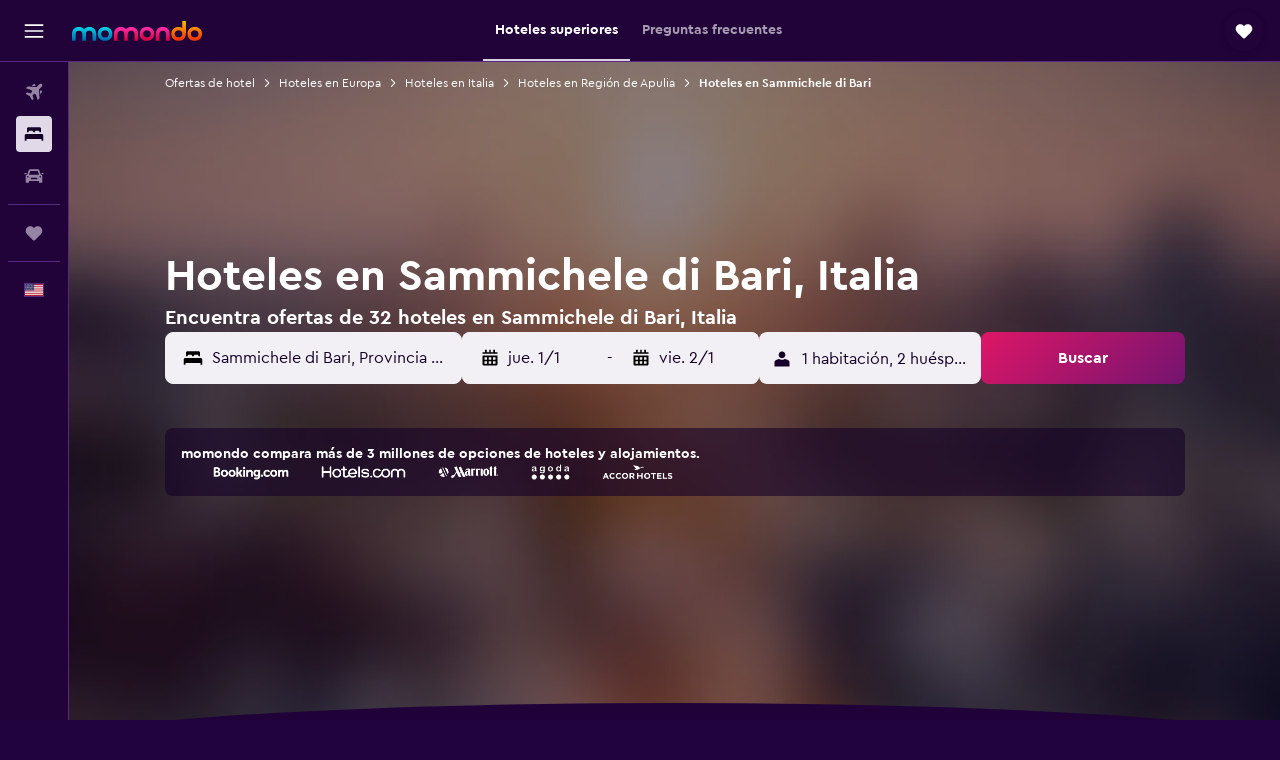

--- FILE ---
content_type: text/html;charset=UTF-8
request_url: https://www.es.momondo.com/hoteles/sammichele-di-bari
body_size: 86311
content:
<!DOCTYPE html>
<html lang='es-uy' dir='ltr' class="bd-momondo">
<head>
<meta name="r9-version" content="R798c"/><meta name="r9-built" content="20251217.060152"/><meta name="r9-rendered" content="Thu, 25 Dec 2025 20:03:12 GMT"/><meta name="r9-build-number" content="20"/><link rel="stylesheet" href="https://content.r9cdn.net/res/combined.css?v=d8734affad208bfe872766e70809d27812ee6537&amp;cluster=4"/><link rel="stylesheet" href="https://content.r9cdn.net/res/combined.css?v=41a9b96199ac0ac78edb4d778a0aeec6c0b98ef4&amp;cluster=4"/><meta name="viewport" content="width=device-width, initial-scale=1, minimum-scale=1"/><meta name="format-detection" content="telephone=no"/><link rel="icon" href="/favicon.ico" sizes="any"/><link rel="icon" href="/icon.svg" type="image/svg+xml"/><title>Hoteles en Sammichele di Bari desde $54 - Encuentra hoteles baratos con momondo</title><meta name="description" content="Busca y compara 32 hoteles en Sammichele di Bari y encuentra las mejores ofertas de hotel en momondo. Encuentra los precios más baratos de hoteles de lujo, boutique y hoteles económicos en Sammichele di Bari"/><link rel="preconnect" href="apis.google.com"/><link rel="dns-prefetch" href="apis.google.com"/><link rel="preconnect" href="www.googletagmanager.com"/><link rel="dns-prefetch" href="www.googletagmanager.com"/><link rel="preconnect" href="www.google-analytics.com"/><link rel="dns-prefetch" href="www.google-analytics.com"/><script type="text/javascript">
var safari13PlusRegex = /Macintosh;.*?Version\/(1[3-9]|[2-9][0-9]+)(\.[0-9]+)* Safari/;
if (
window &&
window.navigator &&
window.navigator.userAgent &&
window.navigator.userAgent.indexOf('Safari') > -1 &&
window.navigator.userAgent.indexOf('Chrome') === -1 &&
safari13PlusRegex.test(window.navigator.userAgent)
) {
if (
'ontouchstart' in window &&
(!('cookieEnabled' in window.navigator) || window.navigator.cookieEnabled)
) {
if (
decodeURIComponent(document.cookie).indexOf('pmov=') < 0 &&
decodeURIComponent(document.cookie).indexOf('oo.tweb=') < 0
) {
var d = new Date();
d.setTime(d.getTime() + 90 * 24 * 60 * 60 * 1000);
document.cookie = 'pmov=tb;path=/;expires=' + d.toUTCString();
}
}
}
</script><meta name="kayak_page" content="hotel,static-city-hotels,city"/><meta name="seop" content="sammichele-di-bari"/><meta name="seo-cache" content="true"/><meta name="kayak_seo_splitxp" content="seo-hotels-shared-ui-form-mm=enabled"/><script type="text/javascript">
var DynamicContextPromise = (function (handler) {
this.status = 0;
this.value = undefined;
this.thenCallbacks = [];
this.catchCallbacks = [];
this.then = function(fn) {
if (this.status === 0) {
this.thenCallbacks.push(fn);
}
if (this.status === 1) {
fn(this.value);
}
return this;
}.bind(this);
this.catch = function(fn) {
if (this.status === 0) {
this.catchCallbacks.push(fn);
}
if (this.status === 2) {
fn(this.value);
}
return this;
}.bind(this);
var resolve = function(value) {
if (this.status === 0) {
this.status = 1;
this.value = value;
this.thenCallbacks.forEach(function(fn) {
fn(value)
});
}
}.bind(this);
var reject = function(value) {
if (this.status === 0) {
this.status = 2;
this.value = value;
this.catchCallbacks.forEach(function(fn) {
fn(value)
});
}
}.bind(this);
try {
handler(resolve, reject);
} catch (err) {
reject(err);
}
return {
then: this.then,
catch: this.catch,
};
}).bind({})
var ie = (function () {
var undef,
v = 3,
div = document.createElement('div'),
all = div.getElementsByTagName('i');
while (div.innerHTML = '<!--[if gt IE ' + (++v) + ']><i></i><![endif]-->', all[0]);
return v > 4 ? v : undef;
}());
var xhr = ie <= 9 ? new XDomainRequest() : new XMLHttpRequest();
var trackingQueryParams = "";
var getOnlyValidParams = function(paramsList, reservedParamsList) {
var finalParamsList = [];
for (var i = 0; i < paramsList.length; i++) {
if (reservedParamsList.indexOf(paramsList[i].split('=')[0]) == -1) {
finalParamsList.push(paramsList[i]);
}
}
return finalParamsList;
}
var removeUnnecessaryQueryStringChars = function(paramsString) {
if (paramsString.charAt(0) === '?') {
return paramsString.substr(1);
}
return paramsString;
}
var reservedParamsList = ['vertical', 'pageId', 'subPageId', 'originalReferrer', 'seoPlacementId', 'seoLanguage', 'seoCountry', 'tags'];
var paramsString = window.location && window.location.search;
if (paramsString) {
paramsString = removeUnnecessaryQueryStringChars(paramsString);
var finalParamsList = getOnlyValidParams(paramsString.split('&'), reservedParamsList)
trackingQueryParams = finalParamsList.length > 0 ? "&" + finalParamsList.join("&") + "&seo=true" : "";
}
var trackingUrl = '/s/run/fpc/context' +
'?vertical=hotel' +
'&pageId=static-city-hotels' +
'&subPageId=city' +
'&originalReferrer=' + encodeURIComponent(document.referrer) +
'&seoPlacementId=' + encodeURIComponent('sammichele-di-bari') +
'&tags=' + encodeURIComponent('') +
'&origin=' + encodeURIComponent('') +
'&destination=' + encodeURIComponent('') +
'&isSeoPage=' + encodeURIComponent('true') +
'&domain=' + encodeURIComponent(window.location.host) +
trackingQueryParams;
xhr.open('GET', trackingUrl, true);
xhr.responseType = 'json';
window.R9 = window.R9 || {};
window.R9.unhiddenElements = [];
window.R9.dynamicContextPromise = new DynamicContextPromise(function(resolve, reject) {
xhr.onload = function () {
if (xhr.readyState === xhr.DONE && xhr.status === 200) {
window.R9 = window.R9 || {};
window.R9.globals = window.R9.globals || {};
resolve(xhr.response);
if (xhr.response['formToken']) {
R9.globals.formtoken = xhr.response['formToken'];
}
if (xhr.response['jsonPlacementEnabled'] && xhr.response['jsonGlobalPlacementEnabled']) {
if (xhr.response['placement']) {
R9.globals.placement = xhr.response['placement'];
}
if (xhr.response['affiliate']) {
R9.globals.affiliate = xhr.response['affiliate'];
}
}
if (xhr.response['dsaRemovableFields']) {
var dsaRemovableParamsList = xhr.response['dsaRemovableFields'];
var query = window.location.search.slice(1) || "";
var params = query.split('&');
var needRemoveParams = false;
for (var i = 0; i < dsaRemovableParamsList.length; i++) {
if (query.indexOf(dsaRemovableParamsList[i] + '=') != -1) {
needRemoveParams = true;
break;
}
}
if (needRemoveParams) {
var path = window.location.pathname;
var finalQuery = [];
for (var i = 0; i < params.length; i++) {
if (dsaRemovableParamsList.indexOf(params[i].split('=')[0]) == -1) {
finalQuery.push(params[i]);
}
}
if (window.history.replaceState) {
window.history.replaceState({}, document.title, path + (finalQuery.length > 0 ? '?' + finalQuery.join('&') : ''));
}
}
if(xhr.response['cachedCookieConsentEnabled']) {
var unhideElement = (elementId) => {
var elementToUnhide = document.querySelector(elementId);
if (elementToUnhide) {
window.R9.unhiddenElements = window.R9.unhiddenElements || [];
window.R9.unhiddenElements.push(elementId.replace('#', ''));
elementToUnhide.removeAttribute('hidden');
elementToUnhide.dispatchEvent(new Event('initialStaticHideRemove'));
}
}
var unhideCookieConsent = () => {
if (xhr.response['showSharedIabTcfDialog']) {
unhideElement('#iab-tcf-dialog');
}
if (xhr.response['showDataTransferDisclaimerDialog']) {
unhideElement('#shared-data-transfer-disclaimer-dialog');
}
if (xhr.response['showTwoPartyConsentDialog']) {
unhideElement('#shared-two-part-consent-dialog');
}
}
if (document.readyState === "loading") {
document.addEventListener("DOMContentLoaded", unhideCookieConsent);
} else {
unhideCookieConsent();
}
}
}
} else {
reject(xhr.response);
}
};
})
xhr.send('');
</script><link rel="canonical" href="https://www.es.momondo.com/hoteles/sammichele-di-bari"/><link rel="alternate" hrefLang="es-UY" href="https://www.es.momondo.com/hoteles/sammichele-di-bari"/><meta property="og:image" content="https://content.r9cdn.net/rimg/provider-logos/common/socialmedia/momondo-logo.png?width=1200&amp;height=630&amp;crop=false"/><meta property="og:image:width" content="1200"/><meta property="og:image:height" content="630"/><meta property="og:title" content="Hoteles en Sammichele di Bari desde $54 - Encuentra hoteles baratos con momondo"/><meta property="og:type" content="website"/><meta property="og:description" content="Busca y compara 32 hoteles en Sammichele di Bari y encuentra las mejores ofertas de hotel en momondo. Encuentra los precios más baratos de hoteles de lujo, boutique y hoteles económicos en Sammichele di Bari"/><meta property="og:url" content="https://www.es.momondo.com/hoteles/sammichele-di-bari"/><meta property="og:site_name" content="momondo"/><meta property="fb:pages" content="148785901841216"/><meta property="twitter:title" content="Hoteles en Sammichele di Bari desde $54 - Encuentra hoteles baratos con momondo"/><meta name="twitter:description" content="Busca y compara 32 hoteles en Sammichele di Bari y encuentra las mejores ofertas de hotel en momondo. Encuentra los precios más baratos de hoteles de lujo, boutique y hoteles económicos en Sammichele di Bari"/><meta name="twitter:image:src" content="https://content.r9cdn.net/rimg/provider-logos/common/socialmedia/momondo-logo.png?width=440&amp;height=220&amp;crop=false"/><meta name="twitter:card" content="summary_large_image"/><meta name="twitter:site" content="@momondo"/><meta name="twitter:creator" content="@momondo"/><meta name="robots" content="index,follow"/><link rel="apple-touch-icon" href="/apple-touch-icon.png"/><link rel="apple-touch-icon" sizes="60x60" href="/apple-touch-icon-60x60.png"/><link rel="apple-touch-icon" sizes="76x76" href="/apple-touch-icon-76x76.png"/><link rel="apple-touch-icon" sizes="120x120" href="/apple-touch-icon-120x120.png"/><link rel="apple-touch-icon" sizes="152x152" href="/apple-touch-icon-152x152.png"/><link rel="apple-touch-icon" sizes="167x167" href="/apple-touch-icon-167x167.png"/><link rel="apple-touch-icon" sizes="180x180" href="/apple-touch-icon-180x180.png"/><script type="application/ld+json">{"@context":"https://schema.org","@type":"Website","name":"momondo","url":"https://www.es.momondo.com"}</script><script type="application/ld+json">{"@context":"http://schema.org","@type":"Organization","name":"momondo","url":"https://www.es.momondo.com/hoteles/sammichele-di-bari","sameAs":["https://www.facebook.com/momondo","https://www.instagram.com/momondo","https://x.com/momondo"]}</script><script type="application/ld+json">[{"@context":"http://schema.org","@type":"BreadcrumbList","name":"r9-alt","itemListElement":[{"@type":"ListItem","position":"1","item":{"@id":"https://www.es.momondo.com/hoteles","name":"Ofertas de hotel"}},{"@type":"ListItem","position":"2","item":{"@id":"/hoteles/sammichele-di-bari","name":"Hoteles en Sammichele di Bari"}}]},{"@context":"http://schema.org","@type":"BreadcrumbList","name":"r9-full","itemListElement":[{"@type":"ListItem","position":"1","item":{"@id":"https://www.es.momondo.com/hoteles","name":"Ofertas de hotel"}},{"@type":"ListItem","position":"2","item":{"@id":"/hoteles/europa","name":"Hoteles en Europa"}},{"@type":"ListItem","position":"3","item":{"@id":"/hoteles/italia","name":"Hoteles en Italia"}},{"@type":"ListItem","position":"4","item":{"@id":"/hoteles/apulia-italy.ksp","name":"Hoteles en Región de Apulia"}},{"@type":"ListItem","position":"5","item":{"@id":"/hoteles/sammichele-di-bari","name":"Hoteles en Sammichele di Bari"}}]}]</script><script type="application/ld+json">{"@context":"http://schema.org","@type":"FAQPage","mainEntity":[{"@type":"Question","name":"¿Cuál es el mejor momento para reservar un hotel en Sammichele di Bari?","acceptedAnswer":{"@type":"Answer","text":"Los hoteles en Sammichele di Bari son normalmente más baratos en el mes de diciembre, puedes esperar una bajada de precios del 3% en esta época. <a href=\"https://www.es.momondo.com/hoteles/sammichele-di-bari\">Encuentra ofertas de hoteles en Sammichele di Bari con momondo</a>"}},{"@type":"Question","name":"¿En cuántos operadores busca momondo hoteles en Sammichele di Bari?","acceptedAnswer":{"@type":"Answer","text":"A fecha de diciembre de 2025, puedes elegir entre 28 operadores disponibles con hoteles en Sammichele di Bari. <a href=\"https://www.es.momondo.com/hoteles/sammichele-di-bari\">Encuentra ofertas de hoteles en Sammichele di Bari con momondo</a>"}},{"@type":"Question","name":"¿Cuándo actualizó momondo por última vez los precios de hoteles en Sammichele di Bari?","acceptedAnswer":{"@type":"Answer","text":"La última vez que se actualizaron los precios de hoteles en Sammichele di Bari fue hoy. <a href=\"https://www.es.momondo.com/hoteles/sammichele-di-bari\">Encuentra ofertas de hoteles en Sammichele di Bari con momondo</a>"}}]}</script><script type="application/ld+json">{"@context":"http://schema.org","@type":"Service","broker":{"@type":"Organization","name":"momondo"},"url":"https://www.es.momondo.com/hoteles/sammichele-di-bari","serviceType":"Hoteles en Sammichele di Bari","offers":{"@type":"AggregateOffer","lowPrice":"$54","priceCurrency":"USD"}}</script><script type="application/ld+json">{"@context":"https://schema.org","@type":"TouristDestination","name":"Sammichele di Bari"}</script><script type="application/ld+json">{"@context":"http://schema.org","@type":"Hotel","name":"Sotto l'arco 2","url":"https://www.es.momondo.comundefined","starRating":"1","telephone":"+39 347 155 9322","alternateName":["Sotto l'arco 2 Sammichele di Bari","Sotto l'arco 2 Sammichele di Bari, Región de Apulia"],"address":{"@type":"PostalAddress","streetAddress":"Via Cristoforo Colombo n.4","addressLocality":"Sammichele di Bari","postalCode":"70010","addressRegion":"Provincia de Bari","addressCountry":"Italia"},"priceRange":"$54","image":"/rimg/himg/a1/39/39/ostrovok-5626215-1a8ac8-898234.jpg?width=200&height=200&crop=true","photo":[{"@type":"ImageObject","contentUrl":"/himg/a1/39/39/ostrovok-5626215-1a8ac8-898234.jpg","description":"Sotto l'arco 2"}],"aggregateRating":{"@type":"AggregateRating","bestRating":"10","ratingValue":"9,3","ratingCount":"11"},"amenityFeature":["flat_screen_tv","tv","24hfrontdesk","tennis","refrigerator","nosmoke","ac","scuba","bikes","fishing"]}</script><script type="application/ld+json">{"@context":"http://schema.org","@type":"Hotel","name":"Sotto l'arco","url":"https://www.es.momondo.comundefined","starRating":"1","telephone":"+39 347 155 9322","alternateName":["Sotto l'arco Sammichele di Bari","Sotto l'arco Sammichele di Bari, Región de Apulia"],"address":{"@type":"PostalAddress","streetAddress":"Via Conte Vaaz N.1","addressLocality":"Sammichele di Bari","postalCode":"70010","addressRegion":"Provincia de Bari","addressCountry":"Italia"},"priceRange":"$59","image":"/rimg/himg/19/b0/33/expedia_group-5635895-223218280-702421.jpg?width=200&height=200&crop=true","photo":[{"@type":"ImageObject","contentUrl":"/himg/19/b0/33/expedia_group-5635895-223218280-702421.jpg","description":"Sotto l'arco"}],"aggregateRating":{"@type":"AggregateRating","bestRating":"10","ratingValue":"9,2","ratingCount":"19"},"amenityFeature":["wififree","coffee_machine","parkingfree","wifi_available_in_all_areas","flat_screen_tv","tv","cablesat","airportshuttle","inet","hairdryer"]}</script><script type="application/ld+json">{"@context":"http://schema.org","@type":"Hotel","name":"Antico Corso 74","url":"https://www.es.momondo.comundefined","starRating":"0","telephone":"+39 375 547 0315","alternateName":["Antico Corso 74 Sammichele di Bari","Antico Corso 74 Sammichele di Bari, Región de Apulia"],"address":{"@type":"PostalAddress","streetAddress":"74 Corso Vittorio Emanuele II","addressLocality":"Sammichele di Bari","postalCode":"70010","addressRegion":"Provincia de Bari","addressCountry":"Italia"},"priceRange":"$89","aggregateRating":{"@type":"AggregateRating","bestRating":"10","ratingValue":"8,9","ratingCount":"26"},"amenityFeature":["wififree","tea_coffee_maker","coffee_machine","flat_screen_tv","tv","free_toiletries","inet","hairdryer","hottub","cribrollaway"]}</script><script type="application/ld+json">{"@context":"http://schema.org","@type":"Hotel","name":"L’orchidea rooms, cucina e bagno in comune","url":"https://www.es.momondo.comundefined","starRating":"0","telephone":"+39 347 592 1226","alternateName":["L’orchidea rooms, cucina e bagno in comune Sammichele di Bari","L’orchidea rooms, cucina e bagno in comune Sammichele di Bari, Región de Apulia"],"address":{"@type":"PostalAddress","streetAddress":"1 Via Leonardo Daddabbo","addressLocality":"Sammichele di Bari","postalCode":"70010","addressRegion":"Provincia de Bari","addressCountry":"Italia"},"priceRange":"$112","aggregateRating":{"@type":"AggregateRating","bestRating":"10","ratingValue":"5,0","ratingCount":"1"},"amenityFeature":["wififree","tea_coffee_maker","wifi_available_in_all_areas","inet","parking","hairdryer","cribrollaway","microwave","refrigerator","nosmoke"]}</script><script type="application/ld+json">{"@context":"http://schema.org","@type":"Hotel","name":"Hotel Relais Antica Masseria","url":"https://www.es.momondo.com/hoteles/turi/Hotel-Relais-Antica-Masseria.mhd138109.ksp","starRating":"4","telephone":"+39 080 495 9980","alternateName":["Hotel Relais Antica Masseria Turi","Hotel Relais Antica Masseria Turi, Región de Apulia"],"address":{"@type":"PostalAddress","streetAddress":"S.S. 172 Turi Putignano - Km. 14","addressLocality":"Turi","postalCode":"70014","addressRegion":"Provincia de Bari","addressCountry":"Italia"},"priceRange":"$99","image":"/rimg/himg/0d/fd/0a/expedia_group-138109-123131823-146095.jpg?width=329&height=343&crop=true","photo":[{"@type":"ImageObject","contentUrl":"/himg/0d/fd/0a/expedia_group-138109-123131823-146095.jpg","description":"Hotel Relais Antica Masseria"}],"aggregateRating":{"@type":"AggregateRating","bestRating":"10","ratingValue":"8,3","ratingCount":"147"}}</script><script type="application/ld+json">{"@context":"http://schema.org","@type":"Hotel","name":"Relais Il Santissimo","url":"https://www.es.momondo.com/hoteles/turi/Relais-Il-Santissimo.mhd3047745.ksp","starRating":"4","telephone":"+39 080 891 1330","alternateName":["Relais Il Santissimo Turi","Relais Il Santissimo Turi, Región de Apulia"],"address":{"@type":"PostalAddress","streetAddress":"SS172 Per Putignano, 121","addressLocality":"Turi","postalCode":"70010","addressRegion":"Provincia de Bari","addressCountry":"Italia"},"priceRange":"$224","image":"/rimg/himg/8d/98/b0/expedia_group-3047745-962b94-549795.jpg?width=329&height=343&crop=true","photo":[{"@type":"ImageObject","contentUrl":"/himg/8d/98/b0/expedia_group-3047745-962b94-549795.jpg","description":"Relais Il Santissimo"}],"aggregateRating":{"@type":"AggregateRating","bestRating":"10","ratingValue":"9,0","ratingCount":"23"}}</script><script type="application/ld+json">{"@context":"http://schema.org","@type":"Hotel","name":"Albergo Diffuso Dimora Rossi Suite B&B","url":"https://www.es.momondo.comundefined","starRating":"3","telephone":"+39 339 619 4857","alternateName":["Albergo Diffuso Dimora Rossi Suite B&B Turi","Albergo Diffuso Dimora Rossi Suite B&B Turi, Región de Apulia"],"address":{"@type":"PostalAddress","streetAddress":"20 Via San Vito","addressLocality":"Turi","postalCode":"70010","addressRegion":"Provincia de Bari","addressCountry":"Italia"},"priceRange":"$82","image":"/rimg/himg/8a/38/56/expedia_group-1071339676-18214394-623499.jpg?width=329&height=343&crop=true","photo":[{"@type":"ImageObject","contentUrl":"/himg/8a/38/56/expedia_group-1071339676-18214394-623499.jpg","description":"Albergo Diffuso Dimora Rossi Suite B&B"}],"aggregateRating":{"@type":"AggregateRating","bestRating":"10","ratingValue":"9,4","ratingCount":"23"}}</script><script type="application/ld+json">{"@context":"http://schema.org","@type":"Hotel","name":"Hotel Esperia","url":"https://www.es.momondo.com/hoteles/casamassima/Hotel-Esperia.mhd377919.ksp","starRating":"2","telephone":"+39 080 891 8370","alternateName":["Hotel Esperia Casamassima","Hotel Esperia Casamassima, Región de Apulia"],"address":{"@type":"PostalAddress","streetAddress":"Via Giovanni Verga, N.18","addressLocality":"Casamassima","postalCode":"70010","addressRegion":"Provincia de Bari","addressCountry":"Italia"},"priceRange":"$64","image":"/rimg/himg/f3/fa/ad/expedia_group-377919-069b149a-306160.jpg?width=329&height=343&crop=true","photo":[{"@type":"ImageObject","contentUrl":"/himg/f3/fa/ad/expedia_group-377919-069b149a-306160.jpg","description":"Hotel Esperia"}],"aggregateRating":{"@type":"AggregateRating","bestRating":"10","ratingValue":"7,6","ratingCount":"133"}}</script><script type="application/ld+json">{"@context":"http://schema.org","@type":"Hotel","name":"Albergo Diffuso Dimora Rossi Charme B&b","url":"https://www.es.momondo.comundefined","starRating":"3","telephone":"+39 339 619 4857","alternateName":["Albergo Diffuso Dimora Rossi Charme B&b Turi","Albergo Diffuso Dimora Rossi Charme B&b Turi, Región de Apulia"],"address":{"@type":"PostalAddress","streetAddress":"31 Via Giuseppe Orlandi","addressLocality":"Turi","postalCode":"70010","addressRegion":"Provincia de Bari","addressCountry":"Italia"},"priceRange":"$93","image":"/rimg/himg/e1/9b/2b/expedia_group-1071014803-5dc8b3-196757.jpg?width=329&height=343&crop=true","photo":[{"@type":"ImageObject","contentUrl":"/himg/e1/9b/2b/expedia_group-1071014803-5dc8b3-196757.jpg","description":"Albergo Diffuso Dimora Rossi Charme B&b"}],"aggregateRating":{"@type":"AggregateRating","bestRating":"10","ratingValue":"9,3","ratingCount":"38"}}</script><script type="application/ld+json">{"@context":"http://schema.org","@type":"Hotel","name":"La Dolce Vite","url":"https://www.es.momondo.com/hoteles/turi/La-Dolce-Vite.mhd3193547.ksp","starRating":"3","telephone":"+39 339 210 1707","alternateName":["La Dolce Vite Turi","La Dolce Vite Turi, Región de Apulia"],"address":{"@type":"PostalAddress","streetAddress":"vico II Sedile 4","addressLocality":"Turi","postalCode":"70010","addressRegion":"Provincia de Bari","addressCountry":"Italia"},"priceRange":"$62","image":"/rimg/himg/39/8a/ff/expedia_group-3193547-8a8ee3-957872.jpg?width=329&height=343&crop=true","photo":[{"@type":"ImageObject","contentUrl":"/himg/39/8a/ff/expedia_group-3193547-8a8ee3-957872.jpg","description":"La Dolce Vite"}],"aggregateRating":{"@type":"AggregateRating","bestRating":"10","ratingValue":"8,9","ratingCount":"33"}}</script><meta name="kayak_content_type" content="85619,standard"/>
</head>
<body class='react react-st es_UY '><div id='root'><div class="c--AO"><nav class="mZv3" aria-label="Enlaces rápidos del teclado"><a href="#main">Ir al contenido principal</a></nav><div data-testid="page-top-anchor" aria-live="polite" aria-atomic="true" tabindex="-1" style="position:absolute;width:1px;height:1px;margin:-1px;padding:0;overflow:hidden;clip-path:inset(50%);white-space:nowrap;border:0"></div><header class="mc6t mc6t-mod-sticky-always" style="height:62px;top:0px"><div class="mc6t-wrapper"><div><div class="mc6t-banner mc6t-mod-sticky-non-mobile"></div></div><div class="mc6t-main-content mc6t-mod-bordered" style="height:62px"><div class="common-layout-react-HeaderV2 V_0p V_0p-mod-branded V_0p-mod-side-nav-ux-v2"><div class="wRhj wRhj-mod-justify-start wRhj-mod-grow"><div class="mc6t-nav-button mc6t-mod-hide-empty"><div role="button" tabindex="0" class="ZGw- ZGw--mod-size-medium ZGw--mod-variant-default" aria-label="Abrir navegación principal"><svg viewBox="0 0 200 200" width="20" height="20" xmlns="http://www.w3.org/2000/svg" role="presentation"><path d="M191.67 50H8.33V33.33h183.33V50zm0 100H8.33v16.67h183.33V150zm0-58.33H8.33v16.67h183.33V91.67z"/></svg></div></div><div class="mc6t-logo mc6t-mod-hide-empty"><div class="gPDR gPDR-mod-focus-keyboard gPDR-momondo gPDR-non-compact gPDR-main-logo-mobile gPDR-mod-reduced-size"><a class="gPDR-main-logo-link" href="/" itemProp="https://schema.org/logo" aria-label="Ir a la página principal de momondo"><div class="gPDR-main-logo" style="animation-duration:2000ms"><span style="transform:translate3d(0,0,0);vertical-align:middle;-webkit-font-smoothing:antialiased;-moz-osx-font-smoothing:grayscale;width:auto;height:auto" class="gPDR-logo-image"><svg width="100%" height="100%" xmlns="http://www.w3.org/2000/svg" viewBox="0 0 250 38" role="presentation" style="width:inherit;height:inherit;line-height:inherit;color:inherit"><defs><linearGradient id="logos806a-1" x2="0" y2="100%"><stop offset="0" stop-color="#00d7e5"/><stop offset="1" stop-color="#0066ae"/></linearGradient><linearGradient id="logos806b-1" x2="0" y2="100%"><stop offset="0" stop-color="#ff30ae"/><stop offset="1" stop-color="#d1003a"/></linearGradient><linearGradient id="logos806c-1" x2="0" y2="100%"><stop offset="0" stop-color="#ffba00"/><stop offset="1" stop-color="#f02e00"/></linearGradient></defs><path fill="url(#logos806a-1)" d="M23.2 15.5c2.5-2.7 6-4.4 9.9-4.4 8.7 0 13.4 6 13.4 13.4v12.8c0 .3-.3.5-.5.5h-6c-.3 0-.5-.2-.5-.5V24.5c0-4.6-3.1-5.9-6.4-5.9-3.2 0-6.4 1.3-6.4 5.9v12.8c0 .3-.3.5-.5.5h-5.9c-.3 0-.5-.2-.5-.5V24.5c0-4.6-3.1-5.9-6.4-5.9-3.2 0-6.4 1.3-6.4 5.9v12.8c0 .3-.3.5-.5.5h-6c-.3 0-.5-.2-.5-.5V24.5c0-7.4 4.7-13.4 13.3-13.4 4 0 7.5 1.7 9.9 4.4m54.3 9.1c0 7.5-5.2 13.4-14 13.4s-14-5.9-14-13.4c0-7.6 5.2-13.4 14-13.4 8.8-.1 14 5.9 14 13.4zm-6.7 0c0-3.7-2.4-6.8-7.3-6.8-5.2 0-7.3 3.1-7.3 6.8 0 3.7 2.1 6.8 7.3 6.8 5.1-.1 7.3-3.1 7.3-6.8z"/><path fill="url(#logos806b-1)" d="M103.8 15.5c2.5-2.7 6-4.4 9.9-4.4 8.7 0 13.4 6 13.4 13.4v12.8c0 .3-.3.5-.5.5h-5.9c-.3 0-.5-.2-.5-.5V24.5c0-4.6-3.1-5.9-6.4-5.9-3.2 0-6.4 1.3-6.4 5.9v12.8c0 .3-.3.5-.5.5H101c-.3 0-.5-.2-.5-.5V24.5c0-4.6-3.1-5.9-6.4-5.9-3.2 0-6.4 1.3-6.4 5.9v12.8c0 .3-.3.5-.5.5h-5.9c-.3 0-.5-.2-.5-.5V24.5c0-7.4 4.7-13.4 13.3-13.4 3.8 0 7.3 1.7 9.7 4.4m54.3 9.1c0 7.5-5.2 13.4-14 13.4s-14-5.9-14-13.4c0-7.6 5.2-13.4 14-13.4 8.7-.1 14 5.9 14 13.4zm-6.7 0c0-3.7-2.3-6.8-7.3-6.8-5.2 0-7.3 3.1-7.3 6.8 0 3.7 2.1 6.8 7.3 6.8 5.1-.1 7.3-3.1 7.3-6.8zm9.8-.1v12.8c0 .3.2.5.5.5h5.9c.3 0 .5-.2.5-.5V24.5c0-4.6 3.1-5.9 6.4-5.9 3.3 0 6.4 1.3 6.4 5.9v12.8c0 .3.2.5.5.5h5.9c.3 0 .5-.2.5-.5V24.5c0-7.4-4.5-13.4-13.4-13.4-8.7 0-13.2 6-13.2 13.4"/><path fill="url(#logos806c-1)" d="M218.4 0h-5.9c-.3 0-.5.2-.5.5v13c-1.3-1.2-4.3-2.4-7-2.4-8.8 0-14 5.9-14 13.4s5.2 13.4 14 13.4c8.7 0 14-5.2 14-14.6V.4c-.1-.2-.3-.4-.6-.4zm-13.5 31.3c-5.2 0-7.3-3-7.3-6.8 0-3.7 2.1-6.8 7.3-6.8 4.9 0 7.3 3 7.3 6.8s-2.2 6.8-7.3 6.8zM236 11.1c-8.8 0-14 5.9-14 13.4s5.2 13.4 14 13.4 14-5.9 14-13.4c0-7.4-5.3-13.4-14-13.4zm0 20.2c-5.2 0-7.3-3.1-7.3-6.8 0-3.7 2.1-6.8 7.3-6.8 4.9 0 7.3 3.1 7.3 6.8 0 3.8-2.2 6.8-7.3 6.8z"/></svg></span></div></a></div></div></div><div class="wRhj wRhj-mod-width-full-mobile wRhj-mod-justify-center wRhj-mod-allow-shrink"><div class="V_0p-search-display-wrapper"></div></div><div class="V_0p-secondary-navigation" style="margin:0;top:61px"><div class="N_ex N_ex-pres-default N_ex-mod-inline-spacing-top-none N_ex-mod-inline"><div class="N_ex-navigation-wrapper N_ex-mod-inline"><div class="N_ex-navigation-container"><div class="N_ex-navigation-items-wrapper"><div class="vHYk-button-wrapper vHYk-mod-pres-default"><div role="button" tabindex="0" class="vHYk vHYk-button" data-text="Hoteles superiores"><span>Hoteles superiores</span></div></div><div class="vHYk-button-wrapper vHYk-mod-pres-default"><div role="button" tabindex="0" class="vHYk vHYk-button" data-text="Preguntas frecuentes"><span>Preguntas frecuentes</span></div></div></div></div></div></div></div><div class="wRhj wRhj-mod-justify-end wRhj-mod-grow"><div><div class="common-layout-react-HeaderAccountWrapper theme-dark account--collapsible account--not-branded"><div class="ui-layout-header-HeaderTripsItem"><div class="trips-drawer-wrapper theme-dark"><div><div role="button" tabindex="0" class="ZGw- ZGw--mod-size-medium ZGw--mod-variant-round" aria-label="Abrir Trips"><div class="c_EZE"><svg viewBox="0 0 200 200" width="1.25em" height="1.25em" xmlns="http://www.w3.org/2000/svg" class="" role="presentation" aria-hidden="true"><path d="M169.94 110.33l-19.75 19.75l-.92.92l-39.58 39.58c-.67.67-1.33 1.25-2 1.67c-.75.58-1.5 1.08-2.25 1.42c-.83.42-1.75.75-2.58 1c-.75.17-1.58.25-2.33.33h-1c-.75-.08-1.58-.17-2.33-.33c-.83-.25-1.75-.58-2.58-1c-.75-.33-1.5-.83-2.25-1.42c-.67-.42-1.33-1-2-1.67L50.79 131l-.92-.92l-19.75-19.75c-8.92-9-13.42-20.67-13.42-32.42s4.5-23.42 13.42-32.42c17.92-17.83 46.92-17.83 64.83 0l5.08 5.08l5.08-5.08c8.92-8.92 20.67-13.33 32.42-13.33s23.5 4.42 32.42 13.33c17.92 17.92 17.92 46.92 0 64.83z"/></svg></div></div></div></div></div></div></div></div><div class="c5ab7 c5ab7-mod-absolute c5ab7-collapsed c5ab7-mod-variant-accordion" style="top:62px"><div tabindex="-1" class="pRB0 pRB0-collapsed pRB0-mod-variant-accordion pRB0-mod-position-sticky" style="top:62px;height:calc(100vh - 62px)"><div><div class="pRB0-nav-items"><nav class="HtHs" aria-label="Buscar"><ul class="HtHs-nav-list"><li><a href="/" aria-label="Buscar vuelos " class="dJtn dJtn-collapsed dJtn-mod-variant-accordion" aria-current="false"><svg viewBox="0 0 200 200" width="1.25em" height="1.25em" xmlns="http://www.w3.org/2000/svg" class="ncEv ncEv-rtl-aware dJtn-menu-item-icon" role="presentation" aria-hidden="true"><path d="M107.91 115.59l-23.6 17.77l10.49 28.28c.83 4.36-.53 8.9-3.65 12.02l-9.78 9.78l-23.54-41.34l-41.28-23.48l9.78-9.66c3.12-3.12 7.6-4.42 11.9-3.65l28.4 10.37l17.71-23.66l-11.79-11.79l-52.86-17.5l13.14-13.49c2.77-2.77 6.6-4.24 10.49-4.01l27.05 1.83l33.12 2.24l22.1 1.47l29.46-29.34c6.48-6.48 17.09-6.48 23.57 0c3.24 3.24 4.89 7.48 4.83 11.79c.06 4.3-1.59 8.54-4.83 11.78l-29.46 29.34l1.47 22.1l2.24 33.12l1.83 27.16c.29 3.83-1.12 7.6-3.83 10.31l-13.44 13.44l-17.74-53.09l-11.79-11.79zm67.76-26.52c-4.77-4.77-12.32-4.89-17.21-.35l2.24 33l14.97-14.97a12.488 12.488 0 000-17.68zm-64.81-64.82a12.488 12.488 0 00-17.68 0L78.21 39.22l33 2.24c4.54-4.89 4.42-12.43-.35-17.21z"/></svg><div class="dJtn-menu-item-title">Vuelos</div></a></li><li><a href="/hoteles" aria-label="Buscar alojamientos " class="dJtn dJtn-active dJtn-collapsed dJtn-mod-variant-accordion" aria-current="page"><svg viewBox="0 0 200 200" width="1.25em" height="1.25em" xmlns="http://www.w3.org/2000/svg" class="ncEv dJtn-menu-item-icon" role="presentation" aria-hidden="true"><path d="M170.83 46.67v36.67h-16.67v-3.33c0-7.42-5.92-13.33-13.33-13.33h-19.17c-7.42 0-13.33 5.92-13.33 13.33v3.33H91.66v-3.33c0-7.42-5.92-13.33-13.33-13.33H59.16c-7.42 0-13.33 5.92-13.33 13.33v3.33H29.16V46.67c0-7.42 5.92-13.33 13.33-13.33h115c7.42 0 13.33 5.92 13.33 13.33zm7.5 53.33H21.67c-7.42 0-13.33 5.92-13.33 13.33v53.33h16.67v-16.67h150v16.67h16.67v-53.33c0-7.42-5.92-13.33-13.33-13.33z"/></svg><div class="dJtn-menu-item-title">Alojamientos</div></a></li><li><a href="/autos" aria-label="Buscar autos " class="dJtn dJtn-collapsed dJtn-mod-variant-accordion" aria-current="false"><svg viewBox="0 0 200 200" width="1.25em" height="1.25em" xmlns="http://www.w3.org/2000/svg" class="ncEv dJtn-menu-item-icon" role="presentation" aria-hidden="true"><path d="M25.03 83.33H5.7c-.83 0-1.5-.67-1.5-1.5v-11h20.83v12.5zm150 0h19.33c.83 0 1.5-.67 1.5-1.5v-11h-20.83v12.5zm8.33 17.5v65.83h-33.33v-16.67h-100v16.58l-33.33.08V100.9c0-7.33 6-13.33 13.33-13.33l2.5-.08l14.58-44.92c1.75-5.5 6.92-9.25 12.75-9.25h80.33c5.83 0 11 3.75 12.75 9.25l14.58 44.92h2.5c7.33 0 13.33 6 13.33 13.33zm-137.5 7.5c0-4.58-3.75-8.33-8.33-8.33s-8.33 3.75-8.33 8.33s3.75 8.33 8.33 8.33s8.33-3.75 8.33-8.33zm87.5 16.67c0-4.58-3.75-8.33-8.33-8.33h-50c-4.58 0-8.33 3.75-8.33 8.33s3.75 8.33 8.33 8.33h50c4.58 0 8.33-3.75 8.33-8.33zm16.67-37.5L137.86 50H62.2L50.03 87.5h100zm20.83 20.83c0-4.58-3.75-8.33-8.33-8.33s-8.33 3.75-8.33 8.33s3.75 8.33 8.33 8.33s8.33-3.75 8.33-8.33z"/></svg><div class="dJtn-menu-item-title">Autos</div></a></li></ul></nav></div><div class="pRB0-line"></div><div class="pRB0-nav-items"><div><a href="#" class="eHiZ-mod-underline-none dJtn dJtn-collapsed dJtn-mod-variant-accordion" aria-label="Trips " aria-current="false"><svg viewBox="0 0 200 200" width="1.25em" height="1.25em" xmlns="http://www.w3.org/2000/svg" class="ncEv dJtn-menu-item-icon" role="presentation" aria-hidden="true"><path d="M169.94 110.33l-19.75 19.75l-.92.92l-39.58 39.58c-.67.67-1.33 1.25-2 1.67c-.75.58-1.5 1.08-2.25 1.42c-.83.42-1.75.75-2.58 1c-.75.17-1.58.25-2.33.33h-1c-.75-.08-1.58-.17-2.33-.33c-.83-.25-1.75-.58-2.58-1c-.75-.33-1.5-.83-2.25-1.42c-.67-.42-1.33-1-2-1.67L50.79 131l-.92-.92l-19.75-19.75c-8.92-9-13.42-20.67-13.42-32.42s4.5-23.42 13.42-32.42c17.92-17.83 46.92-17.83 64.83 0l5.08 5.08l5.08-5.08c8.92-8.92 20.67-13.33 32.42-13.33s23.5 4.42 32.42 13.33c17.92 17.92 17.92 46.92 0 64.83z"/></svg><div class="dJtn-menu-item-title">Trips</div></a></div></div><div class="pRB0-line"></div><div class="pRB0-nav-items"><div role="button" tabindex="0" aria-label="Seleccionar idioma " class="dJtn dJtn-collapsed dJtn-mod-variant-accordion"><div class="dJtn-menu-item-icon"><div class="IXOM IXOM-mod-size-xsmall"><span class="IXOM-flag-container IXOM-us IXOM-mod-bordered"><img class="DU4n DU4n-hidden" alt="United States (Español)" width="18" height="12"/></span></div></div><div class="dJtn-menu-item-title">Español</div></div></div></div><div class="pRB0-navigation-links"><div class="F-Tz"></div></div></div></div><div class="c1yxs-hidden"><div class="c-ulo c-ulo-mod-always-render" aria-modal="true"><div class="c-ulo-viewport"><div tabindex="-1" class="c-ulo-content" style="max-width:640px"><div class="BLL2 BLL2-mod-variant-row BLL2-mod-padding-top-small BLL2-mod-padding-bottom-base BLL2-mod-padding-x-large"><div class="BLL2-main BLL2-mod-close-variant-dismiss BLL2-mod-dialog-variant-bottom-sheet-popup"><span class="BLL2-close BLL2-mod-close-variant-dismiss BLL2-mod-close-orientation-left BLL2-mod-close-button-padding-none"><button role="button" class="Py0r Py0r-mod-full-height-width Py0r-mod-variant-solid Py0r-mod-theme-none Py0r-mod-shape-default Py0r-mod-size-xsmall Py0r-mod-outline-offset" tabindex="0" aria-disabled="false" aria-label="Cerrar"><div class="Py0r-button-container"><div class="Py0r-button-content"><svg viewBox="0 0 200 200" width="20" height="20" xmlns="http://www.w3.org/2000/svg" role="presentation"><path d="M111.83 100l61.83 61.83l-11.83 11.83L100 111.83l-61.83 61.83l-11.83-11.83L88.17 100L26.33 38.17l11.83-11.83l61.83 61.83l61.83-61.83l11.83 11.83L111.82 100z"/></svg></div></div></button></span><div class="BLL2-content"></div></div><div class="BLL2-bottom-content"><label class="hEI8" id="country-picker-search-label" for="country-picker-search">Buscar un país o un idioma</label><div role="presentation" tabindex="-1" class="puNl puNl-mod-cursor-inherit puNl-mod-font-size-base puNl-mod-radius-base puNl-mod-corner-radius-all puNl-mod-size-base puNl-mod-spacing-default puNl-mod-state-default puNl-mod-theme-form puNl-mod-validation-state-neutral puNl-mod-validation-style-border"><input class="NhpT NhpT-mod-radius-base NhpT-mod-corner-radius-all NhpT-mod-size-base NhpT-mod-state-default NhpT-mod-theme-form NhpT-mod-validation-state-neutral NhpT-mod-validation-style-border NhpT-mod-hide-native-clear-button" type="search" tabindex="0" aria-controls="country-picker-list" id="country-picker-search" autoComplete="off" placeholder="Buscar un país o un idioma" value=""/></div></div></div><div class="Qe5W Qe5W-mod-padding-none"><div class="daOL"><ul role="listbox" tabindex="0" id="country-picker-list" class="RHsd RHsd-mod-hide-focus-outline RHsd-mod-display-flex"><li id="en-AU-Australia (English)" role="option" class="pe5z" aria-selected="false"><a aria-current="false" class="dG4A" href="https://www.momondo.com.au" tabindex="-1"><div class="IXOM IXOM-mod-size-xsmall"><span class="IXOM-flag-container IXOM-au IXOM-mod-bordered"><img class="DU4n DU4n-hidden" alt="Australia (English)" width="18" height="12"/></span></div><span class="dG4A-label">Australia (English)</span></a></li><li id="fr-BE-Belgique (Français)" role="option" class="pe5z" aria-selected="false"><a aria-current="false" class="dG4A" href="https://www.fr.momondo.be/in?cc=be&amp;lc=fr" tabindex="-1"><div class="IXOM IXOM-mod-size-xsmall"><span class="IXOM-flag-container IXOM-be IXOM-mod-bordered"><img class="DU4n DU4n-hidden" alt="Belgique (Français)" width="18" height="12"/></span></div><span class="dG4A-label">Belgique (Français)</span></a></li><li id="nl-BE-België (Nederlands)" role="option" class="pe5z" aria-selected="false"><a aria-current="false" class="dG4A" href="https://www.momondo.be/in?cc=be&amp;lc=nl" tabindex="-1"><div class="IXOM IXOM-mod-size-xsmall"><span class="IXOM-flag-container IXOM-be IXOM-mod-bordered"><img class="DU4n DU4n-hidden" alt="België (Nederlands)" width="18" height="12"/></span></div><span class="dG4A-label">België (Nederlands)</span></a></li><li id="pt-BR-Brasil (Português)" role="option" class="pe5z" aria-selected="false"><a aria-current="false" class="dG4A" href="https://www.momondo.com.br" tabindex="-1"><div class="IXOM IXOM-mod-size-xsmall"><span class="IXOM-flag-container IXOM-br IXOM-mod-bordered"><img class="DU4n DU4n-hidden" alt="Brasil (Português)" width="18" height="12"/></span></div><span class="dG4A-label">Brasil (Português)</span></a></li><li id="en-CA-Canada (English)" role="option" class="pe5z" aria-selected="false"><a aria-current="false" class="dG4A" href="https://www.momondo.ca/in?cc=ca&amp;lc=en" tabindex="-1"><div class="IXOM IXOM-mod-size-xsmall"><span class="IXOM-flag-container IXOM-ca IXOM-mod-bordered"><img class="DU4n DU4n-hidden" alt="Canada (English)" width="18" height="12"/></span></div><span class="dG4A-label">Canada (English)</span></a></li><li id="fr-CA-Canada (Français)" role="option" class="pe5z" aria-selected="false"><a aria-current="false" class="dG4A" href="https://www.fr.momondo.ca/in?cc=ca&amp;lc=fr" tabindex="-1"><div class="IXOM IXOM-mod-size-xsmall"><span class="IXOM-flag-container IXOM-ca IXOM-mod-bordered"><img class="DU4n DU4n-hidden" alt="Canada (Français)" width="18" height="12"/></span></div><span class="dG4A-label">Canada (Français)</span></a></li><li id="cs-CZ-Česká republika (Čeština)" role="option" class="pe5z" aria-selected="false"><a aria-current="false" class="dG4A" href="https://www.momondo.cz" tabindex="-1"><div class="IXOM IXOM-mod-size-xsmall"><span class="IXOM-flag-container IXOM-cz IXOM-mod-bordered"><img class="DU4n DU4n-hidden" alt="Česká republika (Čeština)" width="18" height="12"/></span></div><span class="dG4A-label">Česká republika (Čeština)</span></a></li><li id="es-CL-Chile (Español)" role="option" class="pe5z" aria-selected="false"><a aria-current="false" class="dG4A" href="https://www.momondo.cl" tabindex="-1"><div class="IXOM IXOM-mod-size-xsmall"><span class="IXOM-flag-container IXOM-cl IXOM-mod-bordered"><img class="DU4n DU4n-hidden" alt="Chile (Español)" width="18" height="12"/></span></div><span class="dG4A-label">Chile (Español)</span></a></li><li id="es-CO-Colombia (Español)" role="option" class="pe5z" aria-selected="false"><a aria-current="false" class="dG4A" href="https://www.momondo.com.co" tabindex="-1"><div class="IXOM IXOM-mod-size-xsmall"><span class="IXOM-flag-container IXOM-co IXOM-mod-bordered"><img class="DU4n DU4n-hidden" alt="Colombia (Español)" width="18" height="12"/></span></div><span class="dG4A-label">Colombia (Español)</span></a></li><li id="da-DK-Danmark (Dansk)" role="option" class="pe5z" aria-selected="false"><a aria-current="false" class="dG4A" href="https://www.momondo.dk" tabindex="-1"><div class="IXOM IXOM-mod-size-xsmall"><span class="IXOM-flag-container IXOM-dk IXOM-mod-bordered"><img class="DU4n DU4n-hidden" alt="Danmark (Dansk)" width="18" height="12"/></span></div><span class="dG4A-label">Danmark (Dansk)</span></a></li><li id="de-DE-Deutschland (Deutsch)" role="option" class="pe5z" aria-selected="false"><a aria-current="false" class="dG4A" href="https://www.momondo.de" tabindex="-1"><div class="IXOM IXOM-mod-size-xsmall"><span class="IXOM-flag-container IXOM-de IXOM-mod-bordered"><img class="DU4n DU4n-hidden" alt="Deutschland (Deutsch)" width="18" height="12"/></span></div><span class="dG4A-label">Deutschland (Deutsch)</span></a></li><li id="et-EE-Eesti (Eesti)" role="option" class="pe5z" aria-selected="false"><a aria-current="false" class="dG4A" href="https://www.momondo.ee" tabindex="-1"><div class="IXOM IXOM-mod-size-xsmall"><span class="IXOM-flag-container IXOM-ee IXOM-mod-bordered"><img class="DU4n DU4n-hidden" alt="Eesti (Eesti)" width="18" height="12"/></span></div><span class="dG4A-label">Eesti (Eesti)</span></a></li><li id="es-ES-España (Español)" role="option" class="pe5z" aria-selected="false"><a aria-current="false" class="dG4A" href="https://www.momondo.es" tabindex="-1"><div class="IXOM IXOM-mod-size-xsmall"><span class="IXOM-flag-container IXOM-es IXOM-mod-bordered"><img class="DU4n DU4n-hidden" alt="España (Español)" width="18" height="12"/></span></div><span class="dG4A-label">España (Español)</span></a></li><li id="fr-FR-France (Français)" role="option" class="pe5z" aria-selected="false"><a aria-current="false" class="dG4A" href="https://www.momondo.fr" tabindex="-1"><div class="IXOM IXOM-mod-size-xsmall"><span class="IXOM-flag-container IXOM-fr IXOM-mod-bordered"><img class="DU4n DU4n-hidden" alt="France (Français)" width="18" height="12"/></span></div><span class="dG4A-label">France (Français)</span></a></li><li id="en-IN-India (English)" role="option" class="pe5z" aria-selected="false"><a aria-current="false" class="dG4A" href="https://www.momondo.in" tabindex="-1"><div class="IXOM IXOM-mod-size-xsmall"><span class="IXOM-flag-container IXOM-in IXOM-mod-bordered"><img class="DU4n DU4n-hidden" alt="India (English)" width="18" height="12"/></span></div><span class="dG4A-label">India (English)</span></a></li><li id="en-IE-Ireland (English)" role="option" class="pe5z" aria-selected="false"><a aria-current="false" class="dG4A" href="https://www.momondo.ie" tabindex="-1"><div class="IXOM IXOM-mod-size-xsmall"><span class="IXOM-flag-container IXOM-ie IXOM-mod-bordered"><img class="DU4n DU4n-hidden" alt="Ireland (English)" width="18" height="12"/></span></div><span class="dG4A-label">Ireland (English)</span></a></li><li id="it-IT-Italia (Italiano)" role="option" class="pe5z" aria-selected="false"><a aria-current="false" class="dG4A" href="https://www.momondo.it" tabindex="-1"><div class="IXOM IXOM-mod-size-xsmall"><span class="IXOM-flag-container IXOM-it IXOM-mod-bordered"><img class="DU4n DU4n-hidden" alt="Italia (Italiano)" width="18" height="12"/></span></div><span class="dG4A-label">Italia (Italiano)</span></a></li><li id="es-MX-México (Español)" role="option" class="pe5z" aria-selected="false"><a aria-current="false" class="dG4A" href="https://www.momondo.mx" tabindex="-1"><div class="IXOM IXOM-mod-size-xsmall"><span class="IXOM-flag-container IXOM-mx IXOM-mod-bordered"><img class="DU4n DU4n-hidden" alt="México (Español)" width="18" height="12"/></span></div><span class="dG4A-label">México (Español)</span></a></li><li id="nl-NL-Nederland (Nederlands)" role="option" class="pe5z" aria-selected="false"><a aria-current="false" class="dG4A" href="https://www.momondo.nl" tabindex="-1"><div class="IXOM IXOM-mod-size-xsmall"><span class="IXOM-flag-container IXOM-nl IXOM-mod-bordered"><img class="DU4n DU4n-hidden" alt="Nederland (Nederlands)" width="18" height="12"/></span></div><span class="dG4A-label">Nederland (Nederlands)</span></a></li><li id="no-NO-Norge (Norsk)" role="option" class="pe5z" aria-selected="false"><a aria-current="false" class="dG4A" href="https://www.momondo.no" tabindex="-1"><div class="IXOM IXOM-mod-size-xsmall"><span class="IXOM-flag-container IXOM-no IXOM-mod-bordered"><img class="DU4n DU4n-hidden" alt="Norge (Norsk)" width="18" height="12"/></span></div><span class="dG4A-label">Norge (Norsk)</span></a></li><li id="de-AT-Österreich (Deutsch)" role="option" class="pe5z" aria-selected="false"><a aria-current="false" class="dG4A" href="https://www.momondo.at" tabindex="-1"><div class="IXOM IXOM-mod-size-xsmall"><span class="IXOM-flag-container IXOM-at IXOM-mod-bordered"><img class="DU4n DU4n-hidden" alt="Österreich (Deutsch)" width="18" height="12"/></span></div><span class="dG4A-label">Österreich (Deutsch)</span></a></li><li id="es-PE-Perú (Español)" role="option" class="pe5z" aria-selected="false"><a aria-current="false" class="dG4A" href="https://www.momondo.com.pe" tabindex="-1"><div class="IXOM IXOM-mod-size-xsmall"><span class="IXOM-flag-container IXOM-pe IXOM-mod-bordered"><img class="DU4n DU4n-hidden" alt="Perú (Español)" width="18" height="12"/></span></div><span class="dG4A-label">Perú (Español)</span></a></li><li id="pl-PL-Polska (Polski)" role="option" class="pe5z" aria-selected="false"><a aria-current="false" class="dG4A" href="https://www.momondo.pl" tabindex="-1"><div class="IXOM IXOM-mod-size-xsmall"><span class="IXOM-flag-container IXOM-pl IXOM-mod-bordered"><img class="DU4n DU4n-hidden" alt="Polska (Polski)" width="18" height="12"/></span></div><span class="dG4A-label">Polska (Polski)</span></a></li><li id="pt-PT-Portugal (Português)" role="option" class="pe5z" aria-selected="false"><a aria-current="false" class="dG4A" href="https://www.momondo.pt" tabindex="-1"><div class="IXOM IXOM-mod-size-xsmall"><span class="IXOM-flag-container IXOM-pt IXOM-mod-bordered"><img class="DU4n DU4n-hidden" alt="Portugal (Português)" width="18" height="12"/></span></div><span class="dG4A-label">Portugal (Português)</span></a></li><li id="ro-RO-România (Română)" role="option" class="pe5z" aria-selected="false"><a aria-current="false" class="dG4A" href="https://www.momondo.ro" tabindex="-1"><div class="IXOM IXOM-mod-size-xsmall"><span class="IXOM-flag-container IXOM-ro IXOM-mod-bordered"><img class="DU4n DU4n-hidden" alt="România (Română)" width="18" height="12"/></span></div><span class="dG4A-label">România (Română)</span></a></li><li id="fr-CH-Suisse (Français)" role="option" class="pe5z" aria-selected="false"><a aria-current="false" class="dG4A" href="https://www.fr.momondo.ch/in?cc=ch&amp;lc=fr" tabindex="-1"><div class="IXOM IXOM-mod-size-xsmall"><span class="IXOM-flag-container IXOM-ch IXOM-mod-bordered"><img class="DU4n DU4n-hidden" alt="Suisse (Français)" width="18" height="12"/></span></div><span class="dG4A-label">Suisse (Français)</span></a></li><li id="de-CH-Schweiz (Deutsch)" role="option" class="pe5z" aria-selected="false"><a aria-current="false" class="dG4A" href="https://www.momondo.ch/in?cc=ch&amp;lc=de" tabindex="-1"><div class="IXOM IXOM-mod-size-xsmall"><span class="IXOM-flag-container IXOM-ch IXOM-mod-bordered"><img class="DU4n DU4n-hidden" alt="Schweiz (Deutsch)" width="18" height="12"/></span></div><span class="dG4A-label">Schweiz (Deutsch)</span></a></li><li id="it-CH-Svizzera (Italiano)" role="option" class="pe5z" aria-selected="false"><a aria-current="false" class="dG4A" href="https://www.it.momondo.ch/in?cc=ch&amp;lc=it" tabindex="-1"><div class="IXOM IXOM-mod-size-xsmall"><span class="IXOM-flag-container IXOM-ch IXOM-mod-bordered"><img class="DU4n DU4n-hidden" alt="Svizzera (Italiano)" width="18" height="12"/></span></div><span class="dG4A-label">Svizzera (Italiano)</span></a></li><li id="en-ZA-South Africa (English)" role="option" class="pe5z" aria-selected="false"><a aria-current="false" class="dG4A" href="https://www.momondo.co.za" tabindex="-1"><div class="IXOM IXOM-mod-size-xsmall"><span class="IXOM-flag-container IXOM-za IXOM-mod-bordered"><img class="DU4n DU4n-hidden" alt="South Africa (English)" width="18" height="12"/></span></div><span class="dG4A-label">South Africa (English)</span></a></li><li id="fi-FI-Suomi (Suomi)" role="option" class="pe5z" aria-selected="false"><a aria-current="false" class="dG4A" href="https://www.momondo.fi" tabindex="-1"><div class="IXOM IXOM-mod-size-xsmall"><span class="IXOM-flag-container IXOM-fi IXOM-mod-bordered"><img class="DU4n DU4n-hidden" alt="Suomi (Suomi)" width="18" height="12"/></span></div><span class="dG4A-label">Suomi (Suomi)</span></a></li><li id="sv-SE-Sverige (Svenska)" role="option" class="pe5z" aria-selected="false"><a aria-current="false" class="dG4A" href="https://www.momondo.se" tabindex="-1"><div class="IXOM IXOM-mod-size-xsmall"><span class="IXOM-flag-container IXOM-se IXOM-mod-bordered"><img class="DU4n DU4n-hidden" alt="Sverige (Svenska)" width="18" height="12"/></span></div><span class="dG4A-label">Sverige (Svenska)</span></a></li><li id="tr-TR-Türkiye (Türkçe)" role="option" class="pe5z" aria-selected="false"><a aria-current="false" class="dG4A" href="https://www.momondo.com.tr" tabindex="-1"><div class="IXOM IXOM-mod-size-xsmall"><span class="IXOM-flag-container IXOM-tr IXOM-mod-bordered"><img class="DU4n DU4n-hidden" alt="Türkiye (Türkçe)" width="18" height="12"/></span></div><span class="dG4A-label">Türkiye (Türkçe)</span></a></li><li id="en-GB-United Kingdom (English)" role="option" class="pe5z" aria-selected="false"><a aria-current="false" class="dG4A" href="https://www.momondo.co.uk" tabindex="-1"><div class="IXOM IXOM-mod-size-xsmall"><span class="IXOM-flag-container IXOM-gb IXOM-mod-bordered"><img class="DU4n DU4n-hidden" alt="United Kingdom (English)" width="18" height="12"/></span></div><span class="dG4A-label">United Kingdom (English)</span></a></li><li id="en-US-United States (English)" role="option" class="pe5z" aria-selected="false"><a aria-current="false" class="dG4A" href="https://www.momondo.com/in?cc=us&amp;lc=en" tabindex="-1"><div class="IXOM IXOM-mod-size-xsmall"><span class="IXOM-flag-container IXOM-us IXOM-mod-bordered"><img class="DU4n DU4n-hidden" alt="United States (English)" width="18" height="12"/></span></div><span class="dG4A-label">United States (English)</span></a></li><li id="es-UY-Estados Unidos (Español)" role="option" class="pe5z pe5z-mod-selected" aria-selected="true"><a aria-current="true" class="dG4A dG4A-mod-selected" href="https://www.es.momondo.com/in?cc=uy&amp;lc=es" tabindex="-1"><div class="IXOM IXOM-mod-size-xsmall"><span class="IXOM-flag-container IXOM-us IXOM-mod-bordered"><img class="DU4n DU4n-hidden" alt="Estados Unidos (Español)" width="18" height="12"/></span></div><span class="dG4A-label">Estados Unidos (Español)</span></a></li><li id="es-UY-Uruguay (Español)" role="option" class="pe5z" aria-selected="false"><a aria-current="false" class="dG4A" href="https://www.es.momondo.com/hoteles/sammichele-di-bari" tabindex="-1"><div class="IXOM IXOM-mod-size-xsmall"><span class="IXOM-flag-container IXOM-uy IXOM-mod-bordered"><img class="DU4n DU4n-hidden" alt="Uruguay (Español)" width="18" height="12"/></span></div><span class="dG4A-label">Uruguay (Español)</span></a></li><li id="uk-UA-Україна (Українська)" role="option" class="pe5z" aria-selected="false"><a aria-current="false" class="dG4A" href="https://www.momondo.ua/in?cc=ua&amp;lc=uk" tabindex="-1"><div class="IXOM IXOM-mod-size-xsmall"><span class="IXOM-flag-container IXOM-ua IXOM-mod-bordered"><img class="DU4n DU4n-hidden" alt="Україна (Українська)" width="18" height="12"/></span></div><span class="dG4A-label">Україна (Українська)</span></a></li><li id="ru-UA-Украина (Русский)" role="option" class="pe5z" aria-selected="false"><a aria-current="false" class="dG4A" href="https://www.ru.momondo.ua/in?cc=ua&amp;lc=ru" tabindex="-1"><div class="IXOM IXOM-mod-size-xsmall"><span class="IXOM-flag-container IXOM-ua IXOM-mod-bordered"><img class="DU4n DU4n-hidden" alt="Украина (Русский)" width="18" height="12"/></span></div><span class="dG4A-label">Украина (Русский)</span></a></li></ul></div></div></div></div></div></div><div class="V_0p-loader"></div></div></div></div></header><div class="c--AO-main c--AO-new-nav-breakpoints" id="main" style="margin:0"><div class="BqJN BqJN-full-height-mobile"><div class="BqJN-image-container"><picture><source srcSet="[data-uri]" media="(max-width: 639px)"/><source srcSet="https://content.r9cdn.net/rimg/dimg/places/fallback/000.jpg?width=360&amp;height=203&amp;crop=true&amp;outputtype=webp 360w,https://content.r9cdn.net/rimg/dimg/places/fallback/000.jpg?width=640&amp;height=360&amp;crop=true&amp;outputtype=webp 640w,https://content.r9cdn.net/rimg/dimg/places/fallback/000.jpg?width=768&amp;height=432&amp;crop=true&amp;outputtype=webp 768w,https://content.r9cdn.net/rimg/dimg/places/fallback/000.jpg?width=960&amp;height=540&amp;crop=true&amp;outputtype=webp 960w,https://content.r9cdn.net/rimg/dimg/places/fallback/000.jpg?width=1024&amp;height=576&amp;crop=true&amp;outputtype=webp 1024w,https://content.r9cdn.net/rimg/dimg/places/fallback/000.jpg?width=1280&amp;height=720&amp;crop=true&amp;outputtype=webp 1280w,https://content.r9cdn.net/rimg/dimg/places/fallback/000.jpg?width=1440&amp;height=810&amp;crop=true&amp;outputtype=webp 1440w,https://content.r9cdn.net/rimg/dimg/places/fallback/000.jpg?width=2160&amp;height=1215&amp;crop=true&amp;outputtype=webp 2160w" sizes="100vw" type="image/webp"/><img class="BqJN-image" srcSet="https://content.r9cdn.net/rimg/dimg/places/fallback/000.jpg?width=360&amp;height=203&amp;crop=true 360w,https://content.r9cdn.net/rimg/dimg/places/fallback/000.jpg?width=640&amp;height=360&amp;crop=true 640w,https://content.r9cdn.net/rimg/dimg/places/fallback/000.jpg?width=768&amp;height=432&amp;crop=true 768w,https://content.r9cdn.net/rimg/dimg/places/fallback/000.jpg?width=960&amp;height=540&amp;crop=true 960w,https://content.r9cdn.net/rimg/dimg/places/fallback/000.jpg?width=1024&amp;height=576&amp;crop=true 1024w,https://content.r9cdn.net/rimg/dimg/places/fallback/000.jpg?width=1280&amp;height=720&amp;crop=true 1280w,https://content.r9cdn.net/rimg/dimg/places/fallback/000.jpg?width=1440&amp;height=810&amp;crop=true 1440w,https://content.r9cdn.net/rimg/dimg/places/fallback/000.jpg?width=2160&amp;height=1215&amp;crop=true 2160w" sizes="100vw" src="https://content.r9cdn.net/rimg/dimg/places/fallback/000.jpg?width=1366&amp;height=768&amp;crop=true" role="presentation" alt="Hoteles en Sammichele di Bari" loading="eager"/></picture></div><div class="BqJN-color-overlay"><div class="kml-layout edges-m mobile-edges c31EJ"><nav aria-label="Breadcrumb" class="qLKa-mod-desktop qLKa-mod-paddings-small"><ol class="qLKa-list"><li class="qLKa-list-item"><a class="qLKa-item qLKa-mod-theme-default qLKa-mod-size-small qLKa-mod-color-app-content" href="https://www.es.momondo.com/hoteles">Ofertas de hotel</a><svg viewBox="0 0 200 200" width="12" height="12" xmlns="http://www.w3.org/2000/svg" class="qLKa-separator qLKa-mod-theme-default" role="presentation"><path d="M75 32.5l57.95 58.09c5.19 5.2 5.19 13.62 0 18.82L75 167.5l-11.83-11.83L118.84 100L63.17 44.33L75 32.5z"/></svg></li><li class="qLKa-list-item"><a class="qLKa-item qLKa-mod-theme-default qLKa-mod-size-small qLKa-mod-color-app-content" href="/hoteles/europa">Hoteles en Europa</a><svg viewBox="0 0 200 200" width="12" height="12" xmlns="http://www.w3.org/2000/svg" class="qLKa-separator qLKa-mod-theme-default" role="presentation"><path d="M75 32.5l57.95 58.09c5.19 5.2 5.19 13.62 0 18.82L75 167.5l-11.83-11.83L118.84 100L63.17 44.33L75 32.5z"/></svg></li><li class="qLKa-list-item"><a class="qLKa-item qLKa-mod-theme-default qLKa-mod-size-small qLKa-mod-color-app-content" href="/hoteles/italia">Hoteles en Italia</a><svg viewBox="0 0 200 200" width="12" height="12" xmlns="http://www.w3.org/2000/svg" class="qLKa-separator qLKa-mod-theme-default" role="presentation"><path d="M75 32.5l57.95 58.09c5.19 5.2 5.19 13.62 0 18.82L75 167.5l-11.83-11.83L118.84 100L63.17 44.33L75 32.5z"/></svg></li><li class="qLKa-list-item"><a class="qLKa-item qLKa-mod-theme-default qLKa-mod-size-small qLKa-mod-color-app-content" href="/hoteles/apulia-italy.ksp">Hoteles en Región de Apulia</a><svg viewBox="0 0 200 200" width="12" height="12" xmlns="http://www.w3.org/2000/svg" class="qLKa-separator qLKa-mod-theme-default" role="presentation"><path d="M75 32.5l57.95 58.09c5.19 5.2 5.19 13.62 0 18.82L75 167.5l-11.83-11.83L118.84 100L63.17 44.33L75 32.5z"/></svg></li><li class="qLKa-list-item"><span class="qLKa-current-item qLKa-mod-size-small qLKa-mod-theme-default qLKa-mod-bold" aria-current="page">Hoteles en Sammichele di Bari</span></li></ol></nav><div><div class="BqJN-spacer"></div><div class="BqJN-header-wrapper"><div class="xQjA xQjA-header"><div class="k6F4-header-container k6F4-mod-title-container-spacing-none k6F4-mod-center-title-on-mobile"><h1 class="k6F4-header k6F4-mod-title-size-xlarge k6F4-mod-title-sub-text-size-undefined k6F4-mod-title-color-app-content k6F4-mod-title-spacing-none k6F4-mod-text-align-center-mobile k6F4-mod-font-weight-default">Hoteles en Sammichele di Bari, Italia</h1></div><h2 class="mfj4-mod-sub-title-size-medium mfj4-mod-spacing-none mfj4-mod-sub-title-color-app-content mfj4-mod-text-align-center-mobile mfj4-mod-sub-title-font-weight-default">Encuentra ofertas de 32 hoteles en Sammichele di Bari, Italia</h2></div></div><div><div class="J_T2"><div class="J_T2-header"></div><div class="J_T2-row J_T2-mod-collapse-l J_T2-mod-spacing-y-xxsmall J_T2-mod-spacing-x-xxsmall"><div class="J_T2-field-group J_T2-mod-collapse-l J_T2-mod-spacing-y-xxsmall J_T2-mod-spacing-x-xxsmall J_T2-mod-grow"><div class="c4Nju"><div class="VzQg VzQg-mod-border-radius-medium c4Nju-block c4Nju-mod-size-large"></div></div></div><div class="J_T2-field-group J_T2-mod-collapse-l J_T2-mod-spacing-y-xxsmall J_T2-mod-spacing-x-xxsmall J_T2-mod-grow"><div class="c4Nju"><div class="VzQg VzQg-mod-border-radius-medium c4Nju-block c4Nju-mod-size-large"></div></div></div><div class="J_T2-field-group J_T2-mod-collapse-l J_T2-mod-spacing-y-xxsmall J_T2-mod-spacing-x-xxsmall"><div class="c4Nju"><div class="VzQg VzQg-mod-border-radius-medium c4Nju-block c4Nju-mod-size-large"></div></div></div><div class="J_T2-field-group J_T2-mod-collapse-l J_T2-mod-spacing-y-xxsmall J_T2-mod-spacing-x-xxsmall J_T2-mod-no-min-width c5jSg-mod-wide"><button class="RxNS RxNS-mod-stretch RxNS-mod-animation-search RxNS-mod-variant-solid RxNS-mod-theme-progress RxNS-mod-shape-default RxNS-mod-spacing-base RxNS-mod-size-xlarge" tabindex="0" aria-disabled="false" role="button" type="submit" aria-label="Buscar"><div class="RxNS-button-container"><div class="RxNS-button-content"><div class="a7Uc"><div class="a7Uc-infix"><span class="A_8a-title">Buscar</span></div></div></div></div></button></div></div><div class="J_T2-row J_T2-mod-collapse-l J_T2-mod-spacing-y-none J_T2-mod-spacing-x-xxsmall"><div class="J_T2-field-group J_T2-mod-collapse-l J_T2-mod-spacing-y-xxsmall J_T2-mod-spacing-x-xxsmall J_T2-mod-grow"><div class="UHff UHff-mod-margin-top-base"><div class="UHff-title-placeholder"></div><div class="UHff-items-placeholder"><div class="UHff-cmp2-item-placeholder"></div></div></div></div></div></div></div><div class="DTjl DTjl-mod-presentation-default"><p class="DTjl-text">momondo compara más de 3 millones de opciones de hoteles y alojamientos.</p><div class="DTjl-logos-container"><img class="ATNn ATNn-hidden DTjl-logo" alt="Booking.com"/><img class="ATNn ATNn-hidden DTjl-logo" alt="Hotels.com"/><img class="ATNn ATNn-hidden DTjl-logo" alt="Marriott"/><img class="ATNn ATNn-hidden DTjl-logo" alt="Agoda"/><img class="ATNn ATNn-hidden DTjl-logo" alt="AccorHotels.com"/></div></div></div></div></div></div><div class="kml-layout edges-m mobile-edges c31EJ"><span id="" class="gZxZ-section-scroll-position" style="top:-150px"></span><section class="gZxZ gZxZ-mod-spacing-xxxxlarge"><div class="gZxZ-content gZxZ-content-standard gZxZ-mod-content-no-margin"><div class="c9lmK-container"><div class="l6Lz l6Lz-mod-spacing-base l6Lz-mod-border-radius-none l6Lz-mod-position-relative l6Lz-mod-color-default" style="height:100%;--shimmerAnimationDelay:0ms;--shimmerAngle:90deg;--shimmerDuration:2s"></div></div></div><hr class="xdhk xdhk-pres-dash" aria-hidden="true"/></section></div><div role="region" aria-label="Hoteles superiores" tabindex="-1"><span id="navbar-item-top-hotels" class="vlX0-section-scroll-position" style="top:-100px"></span><div class="kml-layout edges-m mobile-edges c31EJ"><span id="" class="gZxZ-section-scroll-position" style="top:-150px"></span><section class="gZxZ gZxZ-mod-spacing-xxxxlarge"><div class="gZxZ-header"><h2 class="gZxZ-title gZxZ-mod-align-centered gZxZ-mod-header-size-standard">Los mejores hoteles en Sammichele di Bari</h2></div><h5 class="gZxZ-subtitle gZxZ-mod-align-centered gZxZ-mod-header-size-standard">Encuentra el hotel perfecto para tu estadía en Sammichele di Bari</h5><div class="gZxZ-content gZxZ-content-standard"><div class="Ss7N"><div class="z--z"><div class="z--z-title">Precio</div><div class="z--z-graph-container"><div><div class="z--z-graph"><div class="z--z-graph-bar" style="height:26px"></div><div class="z--z-graph-bar" style="height:0"></div><div class="z--z-graph-bar" style="height:0"></div><div class="z--z-graph-bar" style="height:0"></div><div class="z--z-graph-bar" style="height:0"></div><div class="z--z-graph-bar" style="height:13px"></div><div class="z--z-graph-bar" style="height:0"></div><div class="z--z-graph-bar" style="height:0"></div><div class="z--z-graph-bar" style="height:0"></div><div class="z--z-graph-bar" style="height:13px"></div></div></div><div class="z--z-slider-container"><div class="ui-filters-RangeSlider"><div class="ui-filters-RangeSlider__Header"><div class="ui-filters-RangeSlider__ActiveRange" style="left:0%;width:100%"></div></div><div role="slider" tabindex="0" class="ui-filters-RangeSlider__Handle" style="z-index:1;left:0%" aria-label="Precio mínimo" aria-valuenow="54" aria-valuemin="54" aria-valuemax="112" aria-valuetext="$54"></div><div role="slider" tabindex="0" class="ui-filters-RangeSlider__Handle" style="z-index:1;left:100%" aria-label="Precio máximo" aria-valuenow="112" aria-valuemin="54" aria-valuemax="112" aria-valuetext="$112"></div></div><div class="z--z-range-container"><div class="z--z-range-text z--z-left-range">$54</div><div class="z--z-range-text z--z-right-range">$112</div></div></div></div></div><div class="c-LJ8"><div class="c-LJ8-title">Valoración</div><div class="c-LJ8-scores-container"><div role="menuitemcheckbox" tabindex="0" aria-disabled="false" class="c-LJ8-score-item-container" aria-label="+0" aria-checked="true" aria-current="true"><div class="c-LJ8-overlay c-LJ8-active"><div class="c-LJ8-label">+0</div><div class="c-LJ8-icon"></div></div></div><div role="menuitemcheckbox" tabindex="0" aria-disabled="false" class="c-LJ8-score-item-container" aria-label="+6" aria-checked="false" aria-current="false"><div class="c-LJ8-overlay"><div class="c-LJ8-label">+6</div><div class="c-LJ8-icon"></div></div></div><div role="menuitemcheckbox" tabindex="0" aria-disabled="false" class="c-LJ8-score-item-container" aria-label="+7" aria-checked="false" aria-current="false"><div class="c-LJ8-overlay"><div class="c-LJ8-label">+7</div><div class="c-LJ8-icon"></div></div></div><div role="menuitemcheckbox" tabindex="0" aria-disabled="false" class="c-LJ8-score-item-container" aria-label="+8" aria-checked="false" aria-current="false"><div class="c-LJ8-overlay"><div class="c-LJ8-label">+8</div><div class="c-LJ8-icon"></div></div></div><div role="menuitemcheckbox" tabindex="0" aria-disabled="false" class="c-LJ8-score-item-container" aria-label="+9" aria-checked="false" aria-current="false"><div class="c-LJ8-overlay"><div class="c-LJ8-label">+9</div><div class="c-LJ8-icon"></div></div></div></div></div><div class="Q0RY"><div class="Q0RY-title">Clase de hotel</div><div class="Q0RY-stars-container"><div role="menuitemcheckbox" tabindex="0" aria-disabled="false" class="Q0RY-star-item-container" aria-label="+0" aria-checked="true" aria-current="true"><div class="Q0RY-overlay Q0RY-active"><div class="Q0RY-label">+0</div><span style="transform:translate3d(0,0,0);vertical-align:middle;-webkit-font-smoothing:antialiased;-moz-osx-font-smoothing:grayscale" class="Q0RY-star-icon"><svg viewBox="0 0 200 200" width="100%" height="100%" xmlns="http://www.w3.org/2000/svg" role="presentation" style="width:inherit;height:inherit;line-height:inherit;color:inherit"><path d="m181.37 86.21-45.76 33.26 17.5 53.72c1.06 3.41-1.59 6.29-4.55 6.29-.98 0-1.89-.3-2.8-.91L100 145.31l-45.76 33.26c-.91.61-1.82.91-2.8.91-2.95 0-5.61-2.88-4.55-6.29l17.5-53.72-45.76-33.26c-3.71-2.73-1.82-8.64 2.8-8.64h56.52l17.5-53.79c.68-2.2 2.65-3.26 4.55-3.26s3.79 1.06 4.55 3.26l17.5 53.79h56.52c4.62 0 6.52 5.91 2.8 8.64"/></svg></span></div></div><a href="#" class="eHiZ-mod-underline-none Q0RY-star-item-container" aria-label="2" aria-checked="false" aria-current="false" aria-disabled="false"><div class="Q0RY-overlay"><div class="Q0RY-label">2</div><span style="transform:translate3d(0,0,0);vertical-align:middle;-webkit-font-smoothing:antialiased;-moz-osx-font-smoothing:grayscale" class="Q0RY-star-icon"><svg viewBox="0 0 200 200" width="100%" height="100%" xmlns="http://www.w3.org/2000/svg" role="presentation" style="width:inherit;height:inherit;line-height:inherit;color:inherit"><path d="M100.03 59.79l7.13 21.95l3.74 11.52h35.19l-18.67 13.56l-9.8 7.12l3.74 11.52l7.13 21.95l-18.67-13.56l-9.8-7.12l-9.8 7.12l-18.67 13.56l7.13-21.95l3.74-11.52l-9.8-7.12l-18.67-13.56h35.19l3.74-11.52l7.13-21.95m0-42.78c-2 0-4 1.15-4.74 3.45L77.03 76.59h-59c-4.83 0-6.84 6.18-2.93 9.02l47.75 34.69l-18.24 56.13c-1.14 3.5 1.64 6.55 4.76 6.55c.97 0 1.98-.3 2.91-.98l47.75-34.69L147.78 182c.93.68 1.94.98 2.91.98c3.12 0 5.9-3.05 4.76-6.55l-18.24-56.13l47.75-34.69c3.91-2.84 1.9-9.02-2.93-9.02h-59.02l-18.24-56.13c-.75-2.3-2.74-3.45-4.74-3.45h0z"/></svg></span></div></a><a href="#" class="eHiZ-mod-underline-none Q0RY-star-item-container" aria-label="3" aria-checked="false" aria-current="false" aria-disabled="false"><div class="Q0RY-overlay"><div class="Q0RY-label">3</div><span style="transform:translate3d(0,0,0);vertical-align:middle;-webkit-font-smoothing:antialiased;-moz-osx-font-smoothing:grayscale" class="Q0RY-star-icon"><svg viewBox="0 0 200 200" width="100%" height="100%" xmlns="http://www.w3.org/2000/svg" role="presentation" style="width:inherit;height:inherit;line-height:inherit;color:inherit"><path d="M100.03 59.79l7.13 21.95l3.74 11.52h35.19l-18.67 13.56l-9.8 7.12l3.74 11.52l7.13 21.95l-18.67-13.56l-9.8-7.12l-9.8 7.12l-18.67 13.56l7.13-21.95l3.74-11.52l-9.8-7.12l-18.67-13.56h35.19l3.74-11.52l7.13-21.95m0-42.78c-2 0-4 1.15-4.74 3.45L77.03 76.59h-59c-4.83 0-6.84 6.18-2.93 9.02l47.75 34.69l-18.24 56.13c-1.14 3.5 1.64 6.55 4.76 6.55c.97 0 1.98-.3 2.91-.98l47.75-34.69L147.78 182c.93.68 1.94.98 2.91.98c3.12 0 5.9-3.05 4.76-6.55l-18.24-56.13l47.75-34.69c3.91-2.84 1.9-9.02-2.93-9.02h-59.02l-18.24-56.13c-.75-2.3-2.74-3.45-4.74-3.45h0z"/></svg></span></div></a><a href="#" class="eHiZ-mod-underline-none Q0RY-star-item-container" aria-label="4" aria-checked="false" aria-current="false" aria-disabled="false"><div class="Q0RY-overlay"><div class="Q0RY-label">4</div><span style="transform:translate3d(0,0,0);vertical-align:middle;-webkit-font-smoothing:antialiased;-moz-osx-font-smoothing:grayscale" class="Q0RY-star-icon"><svg viewBox="0 0 200 200" width="100%" height="100%" xmlns="http://www.w3.org/2000/svg" role="presentation" style="width:inherit;height:inherit;line-height:inherit;color:inherit"><path d="M100.03 59.79l7.13 21.95l3.74 11.52h35.19l-18.67 13.56l-9.8 7.12l3.74 11.52l7.13 21.95l-18.67-13.56l-9.8-7.12l-9.8 7.12l-18.67 13.56l7.13-21.95l3.74-11.52l-9.8-7.12l-18.67-13.56h35.19l3.74-11.52l7.13-21.95m0-42.78c-2 0-4 1.15-4.74 3.45L77.03 76.59h-59c-4.83 0-6.84 6.18-2.93 9.02l47.75 34.69l-18.24 56.13c-1.14 3.5 1.64 6.55 4.76 6.55c.97 0 1.98-.3 2.91-.98l47.75-34.69L147.78 182c.93.68 1.94.98 2.91.98c3.12 0 5.9-3.05 4.76-6.55l-18.24-56.13l47.75-34.69c3.91-2.84 1.9-9.02-2.93-9.02h-59.02l-18.24-56.13c-.75-2.3-2.74-3.45-4.74-3.45h0z"/></svg></span></div></a><a href="#" class="eHiZ-mod-underline-none Q0RY-star-item-container" aria-label="5" aria-checked="false" aria-current="false" aria-disabled="false"><div class="Q0RY-overlay"><div class="Q0RY-label">5</div><span style="transform:translate3d(0,0,0);vertical-align:middle;-webkit-font-smoothing:antialiased;-moz-osx-font-smoothing:grayscale" class="Q0RY-star-icon"><svg viewBox="0 0 200 200" width="100%" height="100%" xmlns="http://www.w3.org/2000/svg" role="presentation" style="width:inherit;height:inherit;line-height:inherit;color:inherit"><path d="M100.03 59.79l7.13 21.95l3.74 11.52h35.19l-18.67 13.56l-9.8 7.12l3.74 11.52l7.13 21.95l-18.67-13.56l-9.8-7.12l-9.8 7.12l-18.67 13.56l7.13-21.95l3.74-11.52l-9.8-7.12l-18.67-13.56h35.19l3.74-11.52l7.13-21.95m0-42.78c-2 0-4 1.15-4.74 3.45L77.03 76.59h-59c-4.83 0-6.84 6.18-2.93 9.02l47.75 34.69l-18.24 56.13c-1.14 3.5 1.64 6.55 4.76 6.55c.97 0 1.98-.3 2.91-.98l47.75-34.69L147.78 182c.93.68 1.94.98 2.91.98c3.12 0 5.9-3.05 4.76-6.55l-18.24-56.13l47.75-34.69c3.91-2.84 1.9-9.02-2.93-9.02h-59.02l-18.24-56.13c-.75-2.3-2.74-3.45-4.74-3.45h0z"/></svg></span></div></a></div></div></div><div><div class="l6Lz l6Lz-mod-spacing-none l6Lz-mod-border-radius-none l6Lz-mod-position-relative l6Lz-mod-color-default" style="height:475px;--shimmerAnimationDelay:0ms;--shimmerAngle:90deg;--shimmerDuration:2s"></div></div></div><hr class="xdhk xdhk-pres-dash" aria-hidden="true"/></section></div></div><div class="kml-layout edges-m mobile-edges c31EJ"><span id="" class="gZxZ-section-scroll-position" style="top:-150px"></span><section class="gZxZ gZxZ-mod-spacing-xxxxlarge"><div class="gZxZ-header"><h2 class="gZxZ-title gZxZ-mod-align-centered gZxZ-mod-header-size-standard">Hostales y hoteles baratos en Sammichele di Bari</h2></div><h5 class="gZxZ-subtitle gZxZ-mod-align-centered gZxZ-mod-header-size-standard">Estos hoteles y hostales normalmente son una opción barata para alojarse en Sammichele di Bari</h5><div class="gZxZ-content gZxZ-content-standard"><div><div class="M3KI M3KI-mod-stop-normal M3KI-mod-radius-none M3KI-mod-snap-enabled AP2R-var-spacing-small sO5V"><div class="M3KI-slide" data-testid="data-test-slide data-test-slide-inactive"><div><div class="c9yCx-card"><div class="suv3 suv3-pres-search"><div class="suv3-image-container"><img class="ATNn ATNn-hidden suv3-image" alt="Sotto l&#x27;arco 2 Foto" width="130" height="130"/></div><div class="suv3-info-container"><div class="suv3-name-container" data-full-name="Sotto l&#x27;arco 2"><p class="suv3-name">Sotto l&#x27;arco 2</p></div><p class="suv3-address">Via Cristoforo Colombo n.4, Sammichele di Bari, Provincia de Bari, Italia</p><div class="suv3-rating-container"><span class="vuoC vuoC-mod-theme-inverted suv3-score suv3-mod-margin-left">9,3</span><div class="suv3-stars"><div><div class="l6Lz l6Lz-mod-spacing-none l6Lz-mod-border-radius-none l6Lz-mod-position-relative l6Lz-mod-color-default" style="height:12px;--shimmerAnimationDelay:0ms;--shimmerAngle:90deg;--shimmerDuration:2s"></div></div></div></div><span class="suv3-separator"></span><div class=""><div><span class="suv3-price">$54</span></div><div class="suv3-deal-button-wrapper"><a class="RxNS RxNS-mod-stretch RxNS-mod-variant-solid RxNS-mod-theme-progress RxNS-mod-shape-default RxNS-mod-spacing-base RxNS-mod-size-small" tabindex="0" aria-disabled="false" href="#" role="link"><div class="RxNS-button-container"><div class="RxNS-button-content">Ver oferta</div></div></a></div></div></div></div></div><div class="c9yCx-card"><div class="suv3 suv3-pres-search"><div class="suv3-image-container"><div class="c2IA4-empty-image"><svg viewBox="0 0 200 200" width="1.25em" height="1.25em" xmlns="http://www.w3.org/2000/svg" role="presentation"><path d="M100 83.33c-13.75 0-25 11.25-25 25c0 .25 0 .42.08.67l25.58-25.58c-.25-.08-.42-.08-.67-.08zm0 0c-13.75 0-25 11.25-25 25c0 .25 0 .42.08.67l25.58-25.58c-.25-.08-.42-.08-.67-.08zm0 0c-13.75 0-25 11.25-25 25c0 .25 0 .42.08.67l25.58-25.58c-.25-.08-.42-.08-.67-.08zM133.33 50v-3.33c0-7.33-6-13.33-13.33-13.33H80c-7.33 0-13.33 6-13.33 13.33V50H8.33v95c0 8.33 4.67 15.5 11.5 19.17L61 123c-1.75-4.58-2.67-9.5-2.67-14.67c0-23 18.67-41.67 41.67-41.67c5.17 0 10.08.92 14.67 2.67L134 50h-.67zm62.75-15l-11.75-11.75l-67.08 67.08L82 125.58l-11.83 11.83l-48.58 46.67l11.75 11.75l31.08-29.17H170c12 0 21.67-9.67 21.67-21.67V50h-10.58l15-15zM100 150c-5.58 0-10.92-1.08-15.83-3.08l13.75-13.75c.67.17 1.33.17 2.08.17c13.75 0 25-11.25 25-25c0-.75 0-1.42-.17-2.08l13.75-13.75c2 4.92 3.08 10.25 3.08 15.83c0 23-18.67 41.67-41.67 41.67zm66.67-66.67c-4.58 0-8.33-3.75-8.33-8.33c0-1 .17-1.92.5-2.75l5.08-5.08c.83-.33 1.75-.5 2.75-.5c4.58 0 8.33 3.75 8.33 8.33s-3.75 8.33-8.33 8.33z"/></svg></div></div><div class="suv3-info-container"><div class="suv3-name-container" data-full-name="L’orchidea rooms, cucina e bagno in comune"><p class="suv3-name">L’orchidea rooms, cucina e bagno in comune</p></div><p class="suv3-address">1 Via Leonardo Daddabbo, Sammichele di Bari, Provincia de Bari, Italia</p><div class="suv3-rating-container"><span class="vuoC vuoC-mod-theme-inverted suv3-score suv3-mod-margin-left">5,0</span></div><span class="suv3-separator"></span><div class=""><div><span class="suv3-price">$112</span></div><div class="suv3-deal-button-wrapper"><a class="RxNS RxNS-mod-stretch RxNS-mod-variant-solid RxNS-mod-theme-progress RxNS-mod-shape-default RxNS-mod-spacing-base RxNS-mod-size-small" tabindex="0" aria-disabled="false" href="#" role="link"><div class="RxNS-button-container"><div class="RxNS-button-content">Ver oferta</div></div></a></div></div></div></div></div></div></div><div class="M3KI-slide" data-testid="data-test-slide data-test-slide-inactive"><div><div class="c9yCx-card"><div class="suv3 suv3-pres-search"><div class="suv3-image-container"><img class="ATNn ATNn-hidden suv3-image" alt="Sotto l&#x27;arco Foto" width="130" height="130"/></div><div class="suv3-info-container"><div class="suv3-name-container" data-full-name="Sotto l&#x27;arco"><p class="suv3-name">Sotto l&#x27;arco</p></div><p class="suv3-address">Via Conte Vaaz N.1, Sammichele di Bari, Provincia de Bari, Italia</p><div class="suv3-rating-container"><span class="vuoC vuoC-mod-theme-inverted suv3-score suv3-mod-margin-left">9,2</span><div class="suv3-stars"><div><div class="l6Lz l6Lz-mod-spacing-none l6Lz-mod-border-radius-none l6Lz-mod-position-relative l6Lz-mod-color-default" style="height:12px;--shimmerAnimationDelay:0ms;--shimmerAngle:90deg;--shimmerDuration:2s"></div></div></div></div><span class="suv3-separator"></span><div class=""><div><span class="suv3-price">$59</span></div><div class="suv3-deal-button-wrapper"><a class="RxNS RxNS-mod-stretch RxNS-mod-variant-solid RxNS-mod-theme-progress RxNS-mod-shape-default RxNS-mod-spacing-base RxNS-mod-size-small" tabindex="0" aria-disabled="false" href="#" role="link"><div class="RxNS-button-container"><div class="RxNS-button-content">Ver oferta</div></div></a></div></div></div></div></div></div></div><div class="M3KI-slide" data-testid="data-test-slide data-test-slide-inactive"><div><div class="c9yCx-card"><div class="suv3 suv3-pres-search"><div class="suv3-image-container"><div class="c2IA4-empty-image"><svg viewBox="0 0 200 200" width="1.25em" height="1.25em" xmlns="http://www.w3.org/2000/svg" role="presentation"><path d="M100 83.33c-13.75 0-25 11.25-25 25c0 .25 0 .42.08.67l25.58-25.58c-.25-.08-.42-.08-.67-.08zm0 0c-13.75 0-25 11.25-25 25c0 .25 0 .42.08.67l25.58-25.58c-.25-.08-.42-.08-.67-.08zm0 0c-13.75 0-25 11.25-25 25c0 .25 0 .42.08.67l25.58-25.58c-.25-.08-.42-.08-.67-.08zM133.33 50v-3.33c0-7.33-6-13.33-13.33-13.33H80c-7.33 0-13.33 6-13.33 13.33V50H8.33v95c0 8.33 4.67 15.5 11.5 19.17L61 123c-1.75-4.58-2.67-9.5-2.67-14.67c0-23 18.67-41.67 41.67-41.67c5.17 0 10.08.92 14.67 2.67L134 50h-.67zm62.75-15l-11.75-11.75l-67.08 67.08L82 125.58l-11.83 11.83l-48.58 46.67l11.75 11.75l31.08-29.17H170c12 0 21.67-9.67 21.67-21.67V50h-10.58l15-15zM100 150c-5.58 0-10.92-1.08-15.83-3.08l13.75-13.75c.67.17 1.33.17 2.08.17c13.75 0 25-11.25 25-25c0-.75 0-1.42-.17-2.08l13.75-13.75c2 4.92 3.08 10.25 3.08 15.83c0 23-18.67 41.67-41.67 41.67zm66.67-66.67c-4.58 0-8.33-3.75-8.33-8.33c0-1 .17-1.92.5-2.75l5.08-5.08c.83-.33 1.75-.5 2.75-.5c4.58 0 8.33 3.75 8.33 8.33s-3.75 8.33-8.33 8.33z"/></svg></div></div><div class="suv3-info-container"><div class="suv3-name-container" data-full-name="Antico Corso 74"><p class="suv3-name">Antico Corso 74</p></div><p class="suv3-address">74 Corso Vittorio Emanuele II, Sammichele di Bari, Provincia de Bari, Italia</p><div class="suv3-rating-container"><span class="vuoC vuoC-mod-theme-inverted suv3-score suv3-mod-margin-left">8,9</span></div><span class="suv3-separator"></span><div class=""><div><span class="suv3-price">$89</span></div><div class="suv3-deal-button-wrapper"><a class="RxNS RxNS-mod-stretch RxNS-mod-variant-solid RxNS-mod-theme-progress RxNS-mod-shape-default RxNS-mod-spacing-base RxNS-mod-size-small" tabindex="0" aria-disabled="false" href="#" role="link"><div class="RxNS-button-container"><div class="RxNS-button-content">Ver oferta</div></div></a></div></div></div></div></div></div></div></div></div></div><hr class="xdhk xdhk-pres-dash" aria-hidden="true"/></section></div><div class="kml-layout edges-m mobile-edges c31EJ"><span id="" class="gZxZ-section-scroll-position" style="top:-150px"></span><section class="gZxZ gZxZ-mod-spacing-xxxxlarge"><div class="gZxZ-header"><h2 class="gZxZ-title gZxZ-mod-align-centered gZxZ-mod-header-size-standard">Obtén el hotel con la mejor relación calidad-precio en Sammichele di Bari</h2></div><h5 class="gZxZ-subtitle gZxZ-mod-align-centered gZxZ-mod-header-size-standard">Estos hoteles en Sammichele di Bari ofrecen la mejor relación calidad-precio</h5><div class="gZxZ-content gZxZ-content-standard"><div><div class="M3KI M3KI-mod-stop-normal M3KI-mod-radius-none M3KI-mod-snap-enabled AP2R-var-spacing-small sO5V"><div class="M3KI-slide" data-testid="data-test-slide data-test-slide-inactive"><div><div class="c9yCx-card"><div class="suv3 suv3-pres-search"><div class="suv3-image-container"><img class="ATNn ATNn-hidden suv3-image" alt="Sotto l&#x27;arco 2 Foto" width="130" height="130"/></div><div class="suv3-info-container"><div class="suv3-name-container" data-full-name="Sotto l&#x27;arco 2"><p class="suv3-name">Sotto l&#x27;arco 2</p></div><p class="suv3-address">Via Cristoforo Colombo n.4, Sammichele di Bari, Provincia de Bari, Italia</p><div class="suv3-rating-container"><span class="vuoC vuoC-mod-theme-inverted suv3-score suv3-mod-margin-left">9,3</span><div class="suv3-stars"><div><div class="l6Lz l6Lz-mod-spacing-none l6Lz-mod-border-radius-none l6Lz-mod-position-relative l6Lz-mod-color-default" style="height:12px;--shimmerAnimationDelay:0ms;--shimmerAngle:90deg;--shimmerDuration:2s"></div></div></div></div><span class="suv3-separator"></span><div class=""><div><span class="suv3-price">$54</span></div><div class="suv3-deal-button-wrapper"><a class="RxNS RxNS-mod-stretch RxNS-mod-variant-solid RxNS-mod-theme-progress RxNS-mod-shape-default RxNS-mod-spacing-base RxNS-mod-size-small" tabindex="0" aria-disabled="false" href="#" role="link"><div class="RxNS-button-container"><div class="RxNS-button-content">Ver oferta</div></div></a></div></div></div></div></div></div></div><div class="M3KI-slide" data-testid="data-test-slide data-test-slide-inactive"><div><div class="c9yCx-card"><div class="suv3 suv3-pres-search"><div class="suv3-image-container"><img class="ATNn ATNn-hidden suv3-image" alt="Sotto l&#x27;arco Foto" width="130" height="130"/></div><div class="suv3-info-container"><div class="suv3-name-container" data-full-name="Sotto l&#x27;arco"><p class="suv3-name">Sotto l&#x27;arco</p></div><p class="suv3-address">Via Conte Vaaz N.1, Sammichele di Bari, Provincia de Bari, Italia</p><div class="suv3-rating-container"><span class="vuoC vuoC-mod-theme-inverted suv3-score suv3-mod-margin-left">9,2</span><div class="suv3-stars"><div><div class="l6Lz l6Lz-mod-spacing-none l6Lz-mod-border-radius-none l6Lz-mod-position-relative l6Lz-mod-color-default" style="height:12px;--shimmerAnimationDelay:0ms;--shimmerAngle:90deg;--shimmerDuration:2s"></div></div></div></div><span class="suv3-separator"></span><div class=""><div><span class="suv3-price">$59</span></div><div class="suv3-deal-button-wrapper"><a class="RxNS RxNS-mod-stretch RxNS-mod-variant-solid RxNS-mod-theme-progress RxNS-mod-shape-default RxNS-mod-spacing-base RxNS-mod-size-small" tabindex="0" aria-disabled="false" href="#" role="link"><div class="RxNS-button-container"><div class="RxNS-button-content">Ver oferta</div></div></a></div></div></div></div></div></div></div><div class="M3KI-slide" data-testid="data-test-slide data-test-slide-inactive"><div></div></div></div></div></div><hr class="xdhk xdhk-pres-dash" aria-hidden="true"/></section></div><div class="kml-layout edges-m mobile-edges c31EJ"><span id="" class="gZxZ-section-scroll-position" style="top:-150px"></span><section class="gZxZ gZxZ-mod-spacing-xxxxlarge"><div class="gZxZ-header"><h2 class="gZxZ-title gZxZ-mod-align-centered gZxZ-mod-header-size-standard">Información útil sobre los hoteles de Sammichele di Bari</h2></div><h5 class="gZxZ-subtitle gZxZ-mod-align-centered gZxZ-mod-header-size-standard">Conoce las tendencias de precios y alojamiento para tu visita en Sammichele di Bari</h5><div class="gZxZ-content gZxZ-content-standard"><div class="c24BS c24BS-pres-momondo"><table class="c24BS-table" style="grid-column:span 2"><tbody class="c24BS-table-body"><tr class="c24BS-slide c24BS-item c24BS-mod-border-radius-none"><th class="c24BS-item-header"><h4 class="c24BS-item-title">Precio más bajo de hoteles</h4></th><td class="c24BS-item-content">$54</td></tr><tr class="c24BS-slide c24BS-item c24BS-mod-border-radius-none"><th class="c24BS-item-header"><h4 class="c24BS-item-title">Hoteles cercanos al aeropuerto</h4></th><td class="c24BS-item-content">4024</td></tr></tbody></table><div class="c24BS-slide c24BS-item-extra c24BS-mod-border-radius-none"><div class="c24BS-item-description">El precio más barato de una habitación en Sammichele di Bari encontrado en los últimos 7 días es de $54/noche. Esta tarifa está disponible en Sotto l'arco 2, un hotel de 1 estrella(s).</div></div><div class="c24BS-slide c24BS-item-extra c24BS-mod-border-radius-none"><div class="c24BS-item-description">Hay 4.024 hoteles en Sammichele di Bari cerca de Bari-Palese. Don Bosco 2 es el más cercano con una distancia de 0,5 km de este aeropuerto.</div></div></div></div><hr class="xdhk xdhk-pres-dash" aria-hidden="true"/></section></div><div role="region" aria-label="Preguntas frecuentes" tabindex="-1"><span id="navbar-item-faqs" class="vlX0-section-scroll-position" style="top:-100px"></span><div class="kml-layout edges-m mobile-edges c31EJ"><span id="" class="gZxZ-section-scroll-position" style="top:-150px"></span><section class="gZxZ gZxZ-mod-spacing-xxxxlarge"><div class="gZxZ-header"><h2 class="gZxZ-title gZxZ-mod-align-centered gZxZ-mod-header-size-standard">Información sobre alojamiento en Sammichele di Bari</h2></div><h5 class="gZxZ-subtitle gZxZ-mod-align-centered gZxZ-mod-header-size-standard">Lee estos importantes consejos de viaje antes de reservar un hotel en Sammichele di Bari</h5><div class="gZxZ-content gZxZ-content-standard"><div class="YAJ_ YAJ_-row kml-row mod-row-gapless"><div class="kml-col-12-12 kml-col-12-12-m"><div class="c9xAl c9xAl-theme-default c9xAl-mod-variant-stretch c9xAl-mod-size-large"><details open="" class="HABP HABP-pres-default"><summary class="HABP-button"><h4 class="c9xAl-question">¿Cuál es el mejor momento para reservar un hotel en Sammichele di Bari?</h4><svg viewBox="0 0 200 200" width="1.25em" height="1.25em" xmlns="http://www.w3.org/2000/svg" class="HABP-chevron HABP-pres-theme-default" role="presentation"><path d="M167.5 75l-58.09 57.95c-5.2 5.19-13.62 5.19-18.82 0L32.5 75l11.83-11.83L100 118.84l55.67-55.67L167.5 75z"/></svg></summary><p id="BEST_TIME_TO_BOOK_HOTEL_QUESTION" class="HABP-content c9xAl-answer">Los hoteles en Sammichele di Bari son normalmente más baratos en el mes de diciembre, puedes esperar una bajada de precios del 3% en esta época.</p></details></div></div><div class="kml-col-12-12 kml-col-12-12-m"><div class="c9xAl c9xAl-theme-default c9xAl-mod-variant-stretch c9xAl-mod-size-large"><details open="" class="HABP HABP-pres-default"><summary class="HABP-button"><h4 class="c9xAl-question">¿En cuántos operadores busca momondo hoteles en Sammichele di Bari?</h4><svg viewBox="0 0 200 200" width="1.25em" height="1.25em" xmlns="http://www.w3.org/2000/svg" class="HABP-chevron HABP-pres-theme-default" role="presentation"><path d="M167.5 75l-58.09 57.95c-5.2 5.19-13.62 5.19-18.82 0L32.5 75l11.83-11.83L100 118.84l55.67-55.67L167.5 75z"/></svg></summary><p id="¿En cuántos operadores busca momondo hoteles en Sammichele di Bari?" class="HABP-content c9xAl-answer">A fecha de diciembre de 2025, puedes elegir entre 28 operadores disponibles con hoteles en Sammichele di Bari.</p></details></div></div><div class="kml-col-12-12 kml-col-12-12-m"><div class="c9xAl c9xAl-theme-default c9xAl-mod-variant-stretch c9xAl-mod-size-large"><details class="HABP HABP-pres-default"><summary class="HABP-button"><h4 class="c9xAl-question">¿Cuándo actualizó momondo por última vez los precios de hoteles en Sammichele di Bari?</h4><svg viewBox="0 0 200 200" width="1.25em" height="1.25em" xmlns="http://www.w3.org/2000/svg" class="HABP-chevron HABP-pres-theme-default" role="presentation"><path d="M167.5 75l-58.09 57.95c-5.2 5.19-13.62 5.19-18.82 0L32.5 75l11.83-11.83L100 118.84l55.67-55.67L167.5 75z"/></svg></summary><p id="¿Cuándo actualizó momondo por última vez los precios de hoteles en Sammichele di Bari?" class="HABP-content c9xAl-answer">La última vez que se actualizaron los precios de hoteles en Sammichele di Bari fue hoy.</p></details></div></div></div></div><hr class="xdhk xdhk-pres-dash" aria-hidden="true"/></section></div></div><div class="kml-layout edges-m mobile-edges c31EJ"><span id="" class="gZxZ-section-scroll-position" style="top:-150px"></span><section class="gZxZ gZxZ-mod-spacing-xxxxlarge"><div class="gZxZ-header"><h2 class="gZxZ-title gZxZ-mod-align-centered gZxZ-mod-header-size-standard">¿Por qué usar momondo?</h2></div><div class="gZxZ-content gZxZ-content-standard"><div class="YAJ_ YAJ_-row kml-row mod-row-gapless"><div class="kml-col-12-12 kml-col-12-12-m"><div class="c9xAl c9xAl-theme-default c9xAl-mod-variant-stretch c9xAl-mod-size-large"><details open="" class="HABP HABP-pres-default"><summary class="HABP-button"><h4 class="c9xAl-question">¿Por qué debería reservar un alojamiento en Sammichele di Bari con momondo?</h4><svg viewBox="0 0 200 200" width="1.25em" height="1.25em" xmlns="http://www.w3.org/2000/svg" class="HABP-chevron HABP-pres-theme-default" role="presentation"><path d="M167.5 75l-58.09 57.95c-5.2 5.19-13.62 5.19-18.82 0L32.5 75l11.83-11.83L100 118.84l55.67-55.67L167.5 75z"/></svg></summary><p id="WHY_BOOK_HOTEL_USING_MOMONDO_QUESTION" class="HABP-content c9xAl-answer">Reservar un alojamiento o un hoteles en Sammichele di Bari es muy fácil con momondo. Nuestro uso es gratuito y no hay cargos ni tasas ocultas. momondo compara cientos de webs y te ofrece todas las opciones de alojamiento y de hoteles en Sammichele di Bari en un solo lugar.</p></details></div></div><div class="kml-col-12-12 kml-col-12-12-m"><div class="c9xAl c9xAl-theme-default c9xAl-mod-variant-stretch c9xAl-mod-size-large"><details open="" class="HABP HABP-pres-default"><summary class="HABP-button"><h4 class="c9xAl-question">¿Cómo me ayuda momondo a encontrar el alojamiento perfecto en Sammichele di Bari?</h4><svg viewBox="0 0 200 200" width="1.25em" height="1.25em" xmlns="http://www.w3.org/2000/svg" class="HABP-chevron HABP-pres-theme-default" role="presentation"><path d="M167.5 75l-58.09 57.95c-5.2 5.19-13.62 5.19-18.82 0L32.5 75l11.83-11.83L100 118.84l55.67-55.67L167.5 75z"/></svg></summary><p id="HOW_MOMONDO_HELPS_FIND_HOTELS_QUESTION" class="HABP-content c9xAl-answer">momondo pone a tu disposición numerosos filtros para ayudarte a encontrar un buen lugar donde alojarte en Sammichele di Bari. Puedes filtrar por puntuación de estrellas, obsequios como desayuno o internet gratuitos, así como por puntuación de las reseñas, ubicación y precio.</p></details></div></div></div></div><hr class="xdhk xdhk-pres-dash" aria-hidden="true"/></section></div><div class="kml-layout edges-m mobile-edges c31EJ"><span id="" class="gZxZ-section-scroll-position" style="top:-150px"></span><section class="gZxZ gZxZ-mod-spacing-xxxxlarge"><div class="gZxZ-content gZxZ-content-standard gZxZ-mod-content-no-margin"><section class="bDbo bDbo-spacing-none" aria-label="Ahorra al reservar hoteles con momondo" role="group"><div class=""><div><div class="M0iP M0iP-mod-easing-ease-in-out M0iP-mod-initialState-hidden" style="animation:750ms 75ms both mountTransitionClimbFadeIn;position:unset"><header class="KzeV KzeV-mod-personalized"><div class="KzeV-header"><div class="KzeV-info"><h2 class="KzeV-title">Ahorra al reservar hoteles con momondo</h2></div></div></header></div></div><div><div class="KXaf KXaf-mod-variant-default KXaf-pres-default"><div role="group" tabindex="-1" class="vdb4 vdb4-pres-quarter vdb4-mod-variant-inlined-title vdb4-mod-fluid-stretch vdb4-mod-theme-default"><div role="figure" class="vdb4-image-container"><div class="vdb4-empty-image vdb4-image"><svg viewBox="0 0 200 200" width="30px" height="30px" xmlns="http://www.w3.org/2000/svg" role="presentation"><path d="M131.85 78.17l-17.67 12.84l6.74 20.79c.64 1.95-1.6 3.58-3.26 2.38l-17.67-12.84l-17.67 12.84c-1.67 1.21-3.9-.43-3.26-2.38l6.74-20.79l-17.67-12.84c-1.67-1.21-.82-3.83 1.24-3.83h21.85l6.74-20.79c.64-1.95 3.41-1.95 4.04 0l6.74 20.79h21.85c2.06 0 2.91 2.63 1.24 3.83zM125 149.4v36.03l-25-12.5l-25 12.5V149.4c-25.57-10.03-43.75-34.89-43.75-63.97c0-37.91 30.84-68.75 68.75-68.75s68.75 30.84 68.75 68.75c0 29.08-18.18 53.94-43.75 63.97zm27.08-63.97c0-28.72-23.36-52.08-52.08-52.08S47.92 56.71 47.92 85.43s23.36 52.08 52.08 52.08s52.08-23.36 52.08-52.08z"/></svg></div></div><h3 class="vdb4-title vdb4-mod-title-with-icon">Las mejores ofertas de hoteles para ti</h3><div class="vdb4-content"><div class="vdb4-title-description"><h3 class="vdb4-title vdb4-mod-title-with-content">Las mejores ofertas de hoteles para ti</h3><span>Descubre más de 3 millones de ofertas de hoteles y alojamientos en un solo lugar.</span></div></div></div><div role="group" tabindex="-1" class="vdb4 vdb4-pres-quarter vdb4-mod-variant-inlined-title vdb4-mod-fluid-stretch vdb4-mod-theme-default"><div role="figure" class="vdb4-image-container"><div class="vdb4-empty-image vdb4-image"><svg viewBox="0 0 200 200" width="30px" height="30px" xmlns="http://www.w3.org/2000/svg" role="presentation"><path d="M108.33 182.92c-2.75.25-5.5.42-8.33.42c-46 0-83.33-37.33-83.33-83.33h16.67c0 36.75 29.92 66.67 66.67 66.67h1.5c.67 3.08 1.75 6.25 3.08 9.25c1.08 2.42 2.33 4.75 3.75 7zM100 16.67c-22.75 0-43.42 9.17-58.42 24v-24H25V61.5c0 .67.08 1.25.17 1.83c.83 6.5 6.42 11.42 13.17 11.42h44.75V58.17H48.17C60.34 43 79.09 33.34 100 33.34c36.75 0 66.67 29.92 66.67 66.67v1.42c4.17 1.08 8.25 2.58 12.08 4.58c1.42.75 2.83 1.5 4.17 2.33c.25-2.75.42-5.5.42-8.33c0-46-37.33-83.33-83.33-83.33zm91.67 137.5c0 20.75-16.75 37.5-37.5 37.5c-11.17 0-21.17-4.83-28-12.58c-2.58-2.92-4.75-6.25-6.33-9.83c-.75-1.67-1.33-3.33-1.75-5.08c-.58-1.83-.92-3.83-1.17-5.83c-.17-1.33-.25-2.75-.25-4.17c0-4.42.75-8.58 2.17-12.5c5.08-14.58 19-25 35.33-25c3.5 0 6.83.5 10 1.42c2.5.67 4.83 1.58 7.08 2.75c2.83 1.42 5.5 3.25 7.83 5.33c7.75 6.83 12.58 16.83 12.58 28zm-13.75-10.58l-2.92-2.92l-1.42-1.5l-1.5-1.5L149 160.75l-8.17-8.08l-4.58-4.58l-5.83 5.92l3.42 3.42l12.08 12.08l3.08 3.08l28.92-29z"/></svg></div></div><h3 class="vdb4-title vdb4-mod-title-with-icon">CANCELACIÓN GRATIS</h3><div class="vdb4-content"><div class="vdb4-title-description"><h3 class="vdb4-title vdb4-mod-title-with-content">CANCELACIÓN GRATIS</h3><span>Usa nuestro filtro para encontrar alojamientos con cancelación gratis.</span></div></div></div><div role="group" tabindex="-1" class="vdb4 vdb4-pres-quarter vdb4-mod-variant-inlined-title vdb4-mod-fluid-stretch vdb4-mod-theme-default"><div role="figure" class="vdb4-image-container"><div class="vdb4-empty-image vdb4-image"><svg viewBox="0 0 200 200" width="30px" height="30px" xmlns="http://www.w3.org/2000/svg" role="presentation"><path d="M170 25H30c-7.42 0-13.33 5.92-13.33 13.33V150h41.67l25 33.33l25-33.33h75V38.33c0-7.42-5.92-13.33-13.33-13.33zm-45 16.67c6.92 0 12.5 5.58 12.5 12.5s-5.58 12.5-12.5 12.5s-12.5-5.58-12.5-12.5s5.58-12.5 12.5-12.5zm-50 0c6.92 0 12.5 5.58 12.5 12.5s-5.58 12.5-12.5 12.5s-12.5-5.58-12.5-12.5s5.58-12.5 12.5-12.5zm25 91.67c-26.17 0-47.67-20.17-49.83-45.83h16.75C69 103.93 83 116.68 100 116.68s31-12.75 33.08-29.17h16.75c-2.17 25.67-23.67 45.83-49.83 45.83z"/></svg></div></div><h3 class="vdb4-title vdb4-mod-title-with-icon">Millones de opiniones</h3><div class="vdb4-content"><div class="vdb4-title-description"><h3 class="vdb4-title vdb4-mod-title-with-content">Millones de opiniones</h3><span>Mira las puntuaciones basadas en millones de opiniones de huéspedes reales.</span></div></div></div><div role="group" tabindex="-1" class="vdb4 vdb4-pres-quarter vdb4-mod-variant-inlined-title vdb4-mod-fluid-stretch vdb4-mod-theme-default"><div role="figure" class="vdb4-image-container"><div class="vdb4-empty-image vdb4-image"><svg viewBox="0 0 200 200" width="30px" height="30px" xmlns="http://www.w3.org/2000/svg" role="presentation"><path d="M116.08 25l-88.41 88.42l58.92 58.92l9.75-9.75c-1.33-2.83-2.42-5.83-3.17-8.92c-1-3.83-1.5-7.83-1.5-12c0-27.58 22.42-50 50-50c4.17 0 8.17.5 12 1.5c3.08.75 6.08 1.83 8.92 3.17l12.42-12.42V25h-58.92zm44.17 26.5c-3.25 3.25-8.5 3.25-11.75 0s-3.25-8.5 0-11.75s8.5-3.25 11.75 0s3.25 8.5 0 11.75zm-10.67 57.83c-2.5-.67-5.17-1-7.92-1c-18.42 0-33.33 14.92-33.33 33.33c0 2.75.33 5.42 1 7.92C112.83 164.16 126 175 141.66 175c18.42 0 33.33-14.92 33.33-33.33c0-15.67-10.83-28.83-25.42-32.33zm-7.92 49l-16.17-16.17h12v-17.17h8.33v17.17h12l-16.17 16.17z"/></svg></div></div><h3 class="vdb4-title vdb4-mod-title-with-icon">Alertas de precios</h3><div class="vdb4-content"><div class="vdb4-title-description"><h3 class="vdb4-title vdb4-mod-title-with-content">Alertas de precios</h3>¿Aún no quieres reservar? <button class="c8jCP">Crea una alerta de precios
</button> para realizar un seguimiento.</div></div></div></div></div></div></section></div><hr class="xdhk xdhk-pres-dash" aria-hidden="true"/></section></div><span id="" class="gZxZ-section-scroll-position" style="top:-150px"></span><section class="gZxZ gZxZ-mod-spacing-xxxxlarge"><div class="gZxZ-content gZxZ-content-standard gZxZ-mod-content-no-margin"><div><div class="ytwe"><div class="kml-layout edges c31EJ"><div class="kml-row"><div class="kml-col-6-12-l kml-col-10-12-m kml-col-12-12"><div class="ytwe-mod-flex-center"><h2 class="ytwe-hero-block-title">Una forma más fácil de gestionar tu viaje a Sammichele di Bari</h2><h5 class="ytwe-hero-block-subtitle">Hacemos que sea súper fácil planificar, organizar y viajar con los amigos o la familia. Trips es gratis y está disponible para su uso independientemente del lugar en el que reserves.</h5><div class="ytwe-hero-block-actions"><div class="So3T-hero-block-actions"><a class="RxNS RxNS-mod-variant-solid RxNS-mod-theme-progress RxNS-mod-shape-default RxNS-mod-spacing-base RxNS-mod-size-large" tabindex="0" aria-disabled="false" href="#" role="link" target="_blank"><div class="RxNS-button-container"><div class="RxNS-button-content">Empezar a usar Trips</div></div></a><a class="RxNS RxNS-mod-variant-outline RxNS-mod-theme-progress RxNS-mod-shape-default RxNS-mod-spacing-base RxNS-mod-size-large" tabindex="0" aria-disabled="false" href="#" role="link" target="_blank"><div class="RxNS-button-container"><div class="RxNS-button-content">Buscar mis reservas</div></div></a></div></div></div></div><div class="kml-col-6-12-l kml-col-12-12"><div class="ytwe-hero-block-image"><div><div class="l6Lz l6Lz-mod-spacing-none l6Lz-mod-border-radius-none l6Lz-mod-position-relative l6Lz-mod-color-default" style="height:383px;--shimmerAnimationDelay:0ms;--shimmerAngle:90deg;--shimmerDuration:2s"></div></div></div></div></div></div></div></div></div><hr class="xdhk xdhk-pres-dash" aria-hidden="true"/></section><div class="kml-layout edges-m mobile-edges c31EJ"><span id="" class="gZxZ-section-scroll-position" style="top:-150px"></span><section class="gZxZ gZxZ-mod-spacing-xxxxlarge"><div class="gZxZ-header"><h2 class="gZxZ-title gZxZ-mod-align-centered gZxZ-mod-header-size-standard">Recibe notificaciones cuando los precios bajen</h2></div><h5 class="gZxZ-subtitle gZxZ-mod-align-centered gZxZ-mod-header-size-standard">Cambios diarios de precios en tu bandeja de entrada: solo con las alertas de precios.</h5><div class="gZxZ-content gZxZ-content-standard"><div class="JF_R-price-alert-wrapper"><div class="JF_R-price-alert"><div class="zcIg"><div class="J2l4"><button role="button" class="Iqt3 Button-No-Standard-Style Iqt3-mod-variant-none Iqt3-mod-theme-none Iqt3-mod-shape-none Iqt3-mod-shape-mod-default Iqt3-mod-spacing-default Iqt3-mod-size-default" tabindex="0" aria-disabled="false"><div class="Iqt3-button-container"><div class="Iqt3-button-content"><span class="J2l4-dropdownButton"><span class="J2l4-dropdownText">1 habitación, 2 huéspedes</span><span style="transform:translate3d(0,0,0);vertical-align:middle;-webkit-font-smoothing:antialiased;-moz-osx-font-smoothing:grayscale;width:16px;height:16px"><svg viewBox="0 0 200 200" width="100%" height="100%" xmlns="http://www.w3.org/2000/svg" role="presentation" style="width:inherit;height:inherit;line-height:inherit;color:inherit"><path d="M167.5 75l-58.09 57.95c-5.2 5.19-13.62 5.19-18.82 0L32.5 75l11.83-11.83L100 118.84l55.67-55.67L167.5 75z"/></svg></span></span></div></div><div class="Iqt3-button-focus-outline"></div></button></div></div><div class="c54MO-location-input-wrapper"><div class="BCcW"><div class="k_my k_my-mod-theme-mcfly-search k_my-mod-radius-base k_my-mod-size-large k_my-mod-font-size-base k_my-mod-spacing-default k_my-mod-text-overflow-ellipsis k_my-mod-state-default"><div class="k_my-input-icon k_my-prefix-icon" aria-hidden="true"><span style="transform:translate3d(0,0,0);vertical-align:middle;-webkit-font-smoothing:antialiased;-moz-osx-font-smoothing:grayscale;width:20px;height:20px"><svg viewBox="0 0 200 200" width="100%" height="100%" xmlns="http://www.w3.org/2000/svg" role="presentation" style="width:inherit;height:inherit;line-height:inherit;color:inherit"><path d="M170.83 46.67v36.67h-16.67v-3.33c0-7.42-5.92-13.33-13.33-13.33h-19.17c-7.42 0-13.33 5.92-13.33 13.33v3.33H91.66v-3.33c0-7.42-5.92-13.33-13.33-13.33H59.16c-7.42 0-13.33 5.92-13.33 13.33v3.33H29.16V46.67c0-7.42 5.92-13.33 13.33-13.33h115c7.42 0 13.33 5.92 13.33 13.33zm7.5 53.33H21.67c-7.42 0-13.33 5.92-13.33 13.33v53.33h16.67v-16.67h150v16.67h16.67v-53.33c0-7.42-5.92-13.33-13.33-13.33z"/></svg></span></div><input type="text" class="k_my-input" tabindex="0" placeholder="Añade una ciudad, hotel, aeropuerto, dirección o lugar de interés." aria-label="MISSING STRING [LOCATION_INPUT_ARIA_LABEL]" aria-autocomplete="list" aria-haspopup="listbox" value=""/></div></div></div><div><div class="cBaN"><div class="cBaN-date-select-wrapper cBaN-mod-elevation-app cBaN-mod-gap-xxsmall"><div class="jZyL jZyL-mod-size-default jZyL-mod-elevation-app"><div role="button" tabindex="0" class="JONo-button" aria-label="Selecciona la fecha de inicio en el calendario"><svg viewBox="0 0 200 200" width="1.25em" height="1.25em" xmlns="http://www.w3.org/2000/svg" class="JONo-icon" role="presentation"><path d="M25 58.33V41.66h25v-25h16.67v25h25v-25h16.67v25h25v-25h16.67v25h25v16.67H25zM175 75v86.67c0 7.36-5.97 13.33-13.33 13.33H38.33C30.97 175 25 169.03 25 161.67V75h150zM70.83 133.33h-25v25h25v-25zm0-41.67h-25v25h25v-25zm41.67 41.67h-25v25h25v-25zm0-41.67h-25v25h25v-25zm41.67 41.67h-25v25h25v-25zm0-41.67h-25v25h25v-25z"/></svg><div class="SVL4-button-content"><span class="aJ3v">jue. 1/1</span></div></div><span class="SVL4-arrows SVL4-mod-visible"><div class="RMnA"><div role="button" tabindex="-1" aria-hidden="true"><svg viewBox="0 0 200 200" width="16" height="16" xmlns="http://www.w3.org/2000/svg" class="RMnA-arrow-icon" role="presentation"><path d="M125 167.5l-57.95-58.09c-5.19-5.2-5.19-13.62 0-18.82L125 32.5l11.83 11.83L81.16 100l55.67 55.67L125 167.5z"/></svg></div><div role="button" tabindex="-1" aria-hidden="true"><svg viewBox="0 0 200 200" width="16" height="16" xmlns="http://www.w3.org/2000/svg" class="RMnA-arrow-icon" role="presentation"><path d="M75 32.5l57.95 58.09c5.19 5.2 5.19 13.62 0 18.82L75 167.5l-11.83-11.83L118.84 100L63.17 44.33L75 32.5z"/></svg></div></div></span></div><div class="cBaN-separator-line"></div><div class="jZyL jZyL-mod-size-default jZyL-mod-elevation-app"><div role="button" tabindex="0" class="JONo-button" aria-label="Selecciona la fecha de finalización en el calendario"><svg viewBox="0 0 200 200" width="1.25em" height="1.25em" xmlns="http://www.w3.org/2000/svg" class="JONo-icon" role="presentation"><path d="M25 58.33V41.66h25v-25h16.67v25h25v-25h16.67v25h25v-25h16.67v25h25v16.67H25zM175 75v86.67c0 7.36-5.97 13.33-13.33 13.33H38.33C30.97 175 25 169.03 25 161.67V75h150zM70.83 133.33h-25v25h25v-25zm0-41.67h-25v25h25v-25zm41.67 41.67h-25v25h25v-25zm0-41.67h-25v25h25v-25zm41.67 41.67h-25v25h25v-25zm0-41.67h-25v25h25v-25z"/></svg><div class="SVL4-button-content"><span class="aJ3v">vie. 2/1</span></div></div><span class="SVL4-arrows SVL4-mod-visible"><div class="RMnA"><div role="button" tabindex="-1" aria-hidden="true"><svg viewBox="0 0 200 200" width="16" height="16" xmlns="http://www.w3.org/2000/svg" class="RMnA-arrow-icon" role="presentation"><path d="M125 167.5l-57.95-58.09c-5.19-5.2-5.19-13.62 0-18.82L125 32.5l11.83 11.83L81.16 100l55.67 55.67L125 167.5z"/></svg></div><div role="button" tabindex="-1" aria-hidden="true"><svg viewBox="0 0 200 200" width="16" height="16" xmlns="http://www.w3.org/2000/svg" class="RMnA-arrow-icon" role="presentation"><path d="M75 32.5l57.95 58.09c5.19 5.2 5.19 13.62 0 18.82L75 167.5l-11.83-11.83L118.84 100L63.17 44.33L75 32.5z"/></svg></div></div></span></div></div></div></div><div class="JF_R-email-input"><div class="k_my k_my-mod-theme-mcfly-search k_my-mod-radius-base k_my-mod-size-large k_my-mod-font-size-base k_my-mod-spacing-default k_my-mod-state-default"><div class="k_my-input-icon k_my-prefix-icon" aria-hidden="true"><span class="JF_R-prefix-icon"><svg viewBox="0 0 200 200" width="1.25em" height="1.25em" xmlns="http://www.w3.org/2000/svg" role="presentation"><path d="M37.92 91.25L8.34 120.83V61.66l29.58 29.58zm100.5.83l11.83-11.83l35.92-35.92c-2.17-1.75-4.92-2.67-7.83-2.67H21.67c-2.75 0-5.33.83-7.42 2.25l86.17 86.17l38-38zm-28.58 52.17c-5.17 5.17-13.67 5.17-18.83 0l-41.25-41.17L8.34 144.5v.5c0 7.33 6 13.33 13.33 13.33h156.67c7.25 0 13.17-5.83 13.33-13l-41.42-41.42l-40.42 40.33zm52.25-52.17l29.58 29.58V62.49l-29.58 29.58z"/></svg></span></div><input type="email" class="k_my-input" tabindex="0" name="email" autoComplete="email" placeholder="Escribe tu email aquí" aria-label="Escribe tu email aquí" value=""/></div></div><div class="JF_R-checkbox"><span class="dX-j dX-j-mod-checked dX-j-mod-size-small dX-j-mod-align-center dX-j-mod-label-position-end dX-j-mod-theme-default"><span class="dX-j-input-wrapper"><input id="Recibir las ofertas especiales de momondo" tabindex="0" aria-disabled="false" aria-checked="true" class="dX-j-input" type="checkbox" name="Recibir las ofertas especiales de momondo" aria-label="Recibir las ofertas especiales de momondo" checked="" value="true"/><svg viewBox="0 0 200 200" width="1.25em" height="1.25em" xmlns="http://www.w3.org/2000/svg" class="dX-j-icon" role="presentation"><path d="M145.83 80.5l-44.5 44.42l-2.67 2.67h0c-5.07 5.02-13.25 5-18.29-.04l-26.21-26.21l11.75-11.83l23.67 23.67l44.5-44.5l11.75 11.83z"/></svg></span><label for="Recibir las ofertas especiales de momondo" id="Recibir las ofertas especiales de momondo-label" class="dX-j-label"><span class="JF_R-checkbox-text">Recibir las ofertas especiales de momondo</span></label></span></div><div class="JF_R-button-wrapper"><button role="button" class="Iqt3 Iqt3-mod-disabled Iqt3-mod-bold Button-No-Standard-Style Iqt3-mod-variant-solid Iqt3-mod-theme-progress Iqt3-mod-shape-rounded-medium Iqt3-mod-shape-mod-default Iqt3-mod-spacing-xxlarge Iqt3-mod-size-large" tabindex="-1" disabled="" aria-disabled="true"><div class="Iqt3-button-container"><div class="Iqt3-button-content">Crea una alerta de precio</div></div><div class="Iqt3-button-focus-outline"></div></button></div><div class="JF_R-legal">Al crear una alerta de precio, aceptas nuestros <a href="#" target="_blank" class="JCQa JCQa-pres-size-small JCQa-pres-weight-regular JCQa-pres-theme-action JCQa-pres-alignment-default JCQa-mod-underline-hover">términos y condiciones</a> y nuestra <a href="#" target="_blank" class="JCQa JCQa-pres-size-small JCQa-pres-weight-regular JCQa-pres-theme-action JCQa-pres-alignment-default JCQa-mod-underline-hover">política de privacidad.</a>.</div></div><div class="JF_R-picture"><div><div class="l6Lz l6Lz-mod-spacing-none l6Lz-mod-border-radius-none l6Lz-mod-position-relative l6Lz-mod-color-default" style="height:280px;--shimmerAnimationDelay:0ms;--shimmerAngle:90deg;--shimmerDuration:2s"></div></div></div></div></div><hr class="xdhk xdhk-pres-dash" aria-hidden="true"/></section></div><div class="kml-layout edges-m mobile-edges c31EJ"><section class="U26Z"><div class="U26Z-title-container"><h2 class="U26Z-title">Encuentra mejores resultados para tu alojamiento en Sammichele di Bari</h2></div><div class="q-R7 q-R7-default q-R7-pres-border-bottom-none"><div class="q-R7-tabList" role="tablist"><button class="M8yV M8yV-active M8yV-mod-pres-badge" data-tab-index="0" role="tab" aria-selected="true">Otras ciudades</button><button class="M8yV M8yV-mod-pres-badge" data-tab-index="1" role="tab" aria-selected="false">Alojamientos alternativos</button><button class="M8yV M8yV-mod-pres-badge" data-tab-index="2" role="tab" aria-selected="false">Voy a tener suerte</button></div></div><div role="tabpanel" class="" aria-hidden="false"><div class="YiHw-tab-content"><div class="YiHw-tab-title-wrapper"><h3 class="YiHw-tab-title">Ciudades populares en en Italia</h3><div class="YiHw-tab-tooltip-wrapper"><span class="YiHw-tooltip"><div role="button" tabindex="0" class="Tb08" aria-label="Información sobre los enlaces"><span><h5 class="Tb08-mod-hidden">Alojamientos populares según los clics de los últimos 7 días en momondo</h5><svg viewBox="0 0 200 200" width="24" height="24" xmlns="http://www.w3.org/2000/svg" class="Tb08-icon Tb08-fill-default" role="presentation" tabindex="0"><path d="M100.03 16.67C54.03 16.67 16.7 54 16.7 100s37.33 83.33 83.33 83.33S183.36 146 183.36 100s-37.33-83.33-83.33-83.33zm8.33 129.17H91.69V87.51h16.67v58.33zm0-75H91.69V54.17h16.67v16.67z"/></svg></span></div></span></div></div><div class="YiHw-links-container YiHw-links"><div class="YAJ_ YAJ_-row YAJ_-mod-row-regular kml-row"><div class="kml-col-12-12 kml-col-12-12-s kml-col-12-12-m kml-col-6-12-ml kml-col-6-12-l"><span class="YiHw-link"><a href="/hoteles/roma" class="JCQa JCQa-pres-size-regular JCQa-pres-weight-regular JCQa-pres-theme-inverted JCQa-pres-alignment-default JCQa-mod-underline-hover">Hoteles en Roma</a><span class="YiHw-dots"></span><span class="YiHw-price">a partir de $34</span></span></div><div class="kml-col-12-12 kml-col-12-12-s kml-col-12-12-m kml-col-6-12-ml kml-col-6-12-l"><span class="YiHw-link"><a href="/hoteles/milan" class="JCQa JCQa-pres-size-regular JCQa-pres-weight-regular JCQa-pres-theme-inverted JCQa-pres-alignment-default JCQa-mod-underline-hover">Hoteles en Milán</a><span class="YiHw-dots"></span><span class="YiHw-price">a partir de $102</span></span></div><div class="kml-col-12-12 kml-col-12-12-s kml-col-12-12-m kml-col-6-12-ml kml-col-6-12-l"><span class="YiHw-link"><a href="/hoteles/venecia" class="JCQa JCQa-pres-size-regular JCQa-pres-weight-regular JCQa-pres-theme-inverted JCQa-pres-alignment-default JCQa-mod-underline-hover">Hoteles en Venecia</a><span class="YiHw-dots"></span><span class="YiHw-price">a partir de $62</span></span></div><div class="kml-col-12-12 kml-col-12-12-s kml-col-12-12-m kml-col-6-12-ml kml-col-6-12-l"><span class="YiHw-link"><a href="/hoteles/florencia" class="JCQa JCQa-pres-size-regular JCQa-pres-weight-regular JCQa-pres-theme-inverted JCQa-pres-alignment-default JCQa-mod-underline-hover">Hoteles en Florencia</a><span class="YiHw-dots"></span><span class="YiHw-price">a partir de $84</span></span></div><div class="kml-col-12-12 kml-col-12-12-s kml-col-12-12-m kml-col-6-12-ml kml-col-6-12-l"><span class="YiHw-link"><a href="/hoteles/sorrento" class="JCQa JCQa-pres-size-regular JCQa-pres-weight-regular JCQa-pres-theme-inverted JCQa-pres-alignment-default JCQa-mod-underline-hover">Hoteles en Sorrento</a><span class="YiHw-dots"></span><span class="YiHw-price">a partir de $75</span></span></div><div class="kml-col-12-12 kml-col-12-12-s kml-col-12-12-m kml-col-6-12-ml kml-col-6-12-l"><span class="YiHw-link"><a href="/hoteles/positano" class="JCQa JCQa-pres-size-regular JCQa-pres-weight-regular JCQa-pres-theme-inverted JCQa-pres-alignment-default JCQa-mod-underline-hover">Hoteles en Positano</a><span class="YiHw-dots"></span><span class="YiHw-price">a partir de $70</span></span></div><div class="kml-col-12-12 kml-col-12-12-s kml-col-12-12-m kml-col-6-12-ml kml-col-6-12-l"><span class="YiHw-link"><a href="/hoteles/napoles" class="JCQa JCQa-pres-size-regular JCQa-pres-weight-regular JCQa-pres-theme-inverted JCQa-pres-alignment-default JCQa-mod-underline-hover">Hoteles en Nápoles</a><span class="YiHw-dots"></span><span class="YiHw-price">a partir de $42</span></span></div><div class="kml-col-12-12 kml-col-12-12-s kml-col-12-12-m kml-col-6-12-ml kml-col-6-12-l"><span class="YiHw-link"><a href="/hoteles/amalfi-region-de-campania" class="JCQa JCQa-pres-size-regular JCQa-pres-weight-regular JCQa-pres-theme-inverted JCQa-pres-alignment-default JCQa-mod-underline-hover">Hoteles en Amalfi</a><span class="YiHw-dots"></span><span class="YiHw-price">a partir de $78</span></span></div><div class="kml-col-12-12 kml-col-12-12-s kml-col-12-12-m kml-col-6-12-ml kml-col-6-12-l"><span class="YiHw-link"><a href="/hoteles/pisa" class="JCQa JCQa-pres-size-regular JCQa-pres-weight-regular JCQa-pres-theme-inverted JCQa-pres-alignment-default JCQa-mod-underline-hover">Hoteles en Pisa</a><span class="YiHw-dots"></span><span class="YiHw-price">a partir de $49</span></span></div><div class="kml-col-12-12 kml-col-12-12-s kml-col-12-12-m kml-col-6-12-ml kml-col-6-12-l"><span class="YiHw-link"><a href="/hoteles/turin" class="JCQa JCQa-pres-size-regular JCQa-pres-weight-regular JCQa-pres-theme-inverted JCQa-pres-alignment-default JCQa-mod-underline-hover">Hoteles en Turín</a><span class="YiHw-dots"></span><span class="YiHw-price">a partir de $35</span></span></div><div class="kml-col-12-12 kml-col-12-12-s kml-col-12-12-m kml-col-6-12-ml kml-col-6-12-l"><span class="YiHw-link"><a href="/hoteles/bari" class="JCQa JCQa-pres-size-regular JCQa-pres-weight-regular JCQa-pres-theme-inverted JCQa-pres-alignment-default JCQa-mod-underline-hover">Hoteles en Bari</a><span class="YiHw-dots"></span><span class="YiHw-price">a partir de $45</span></span></div><div class="kml-col-12-12 kml-col-12-12-s kml-col-12-12-m kml-col-6-12-ml kml-col-6-12-l"><span class="YiHw-link"><a href="/hoteles/como" class="JCQa JCQa-pres-size-regular JCQa-pres-weight-regular JCQa-pres-theme-inverted JCQa-pres-alignment-default JCQa-mod-underline-hover">Hoteles en Como</a><span class="YiHw-dots"></span><span class="YiHw-price">a partir de $148</span></span></div></div></div></div></div><div role="tabpanel" class="B0HH-mod-hidden" aria-hidden="true"><div class="YiHw-tab-content"><div class="YiHw-tab-title-wrapper"><h3 class="YiHw-tab-title">Explora hostales en en Italia</h3><div class="YiHw-tab-tooltip-wrapper"></div></div><div class="YiHw-links-container YiHw-links"><div class="YAJ_ YAJ_-row YAJ_-mod-row-regular kml-row"><div class="kml-col-12-12 kml-col-12-12-s kml-col-12-12-m kml-col-6-12-ml kml-col-6-12-l"><span class="YiHw-link"><a href="/hoteles/hostels-in-roma-25465.ksp" class="JCQa JCQa-pres-size-regular JCQa-pres-weight-regular JCQa-pres-theme-inverted JCQa-pres-alignment-default JCQa-mod-underline-hover">Hostales en Roma</a><span class="YiHw-dots"></span><span class="YiHw-price">a partir de $34</span></span></div><div class="kml-col-12-12 kml-col-12-12-s kml-col-12-12-m kml-col-6-12-ml kml-col-6-12-l"><span class="YiHw-link"><a href="/hoteles/hostels-in-milan-53596.ksp" class="JCQa JCQa-pres-size-regular JCQa-pres-weight-regular JCQa-pres-theme-inverted JCQa-pres-alignment-default JCQa-mod-underline-hover">Hostales en Milán</a><span class="YiHw-dots"></span><span class="YiHw-price">a partir de $102</span></span></div><div class="kml-col-12-12 kml-col-12-12-s kml-col-12-12-m kml-col-6-12-ml kml-col-6-12-l"><span class="YiHw-link"><a href="/hoteles/hostels-in-venecia-8997.ksp" class="JCQa JCQa-pres-size-regular JCQa-pres-weight-regular JCQa-pres-theme-inverted JCQa-pres-alignment-default JCQa-mod-underline-hover">Hostales en Venecia</a><span class="YiHw-dots"></span><span class="YiHw-price">a partir de $62</span></span></div><div class="kml-col-12-12 kml-col-12-12-s kml-col-12-12-m kml-col-6-12-ml kml-col-6-12-l"><span class="YiHw-link"><a href="/hoteles/hostels-in-florencia-25345.ksp" class="JCQa JCQa-pres-size-regular JCQa-pres-weight-regular JCQa-pres-theme-inverted JCQa-pres-alignment-default JCQa-mod-underline-hover">Hostales en Florencia</a><span class="YiHw-dots"></span><span class="YiHw-price">a partir de $84</span></span></div><div class="kml-col-12-12 kml-col-12-12-s kml-col-12-12-m kml-col-6-12-ml kml-col-6-12-l"><span class="YiHw-link"><a href="/hoteles/hostels-in-sorrento-31748.ksp" class="JCQa JCQa-pres-size-regular JCQa-pres-weight-regular JCQa-pres-theme-inverted JCQa-pres-alignment-default JCQa-mod-underline-hover">Hostales en Sorrento</a><span class="YiHw-dots"></span><span class="YiHw-price">a partir de $75</span></span></div><div class="kml-col-12-12 kml-col-12-12-s kml-col-12-12-m kml-col-6-12-ml kml-col-6-12-l"><span class="YiHw-link"><a href="/hoteles/hostels-in-napoles-18758.ksp" class="JCQa JCQa-pres-size-regular JCQa-pres-weight-regular JCQa-pres-theme-inverted JCQa-pres-alignment-default JCQa-mod-underline-hover">Hostales en Nápoles</a><span class="YiHw-dots"></span><span class="YiHw-price">a partir de $42</span></span></div><div class="kml-col-12-12 kml-col-12-12-s kml-col-12-12-m kml-col-6-12-ml kml-col-6-12-l"><span class="YiHw-link"><a href="/hoteles/hostels-in-pisa-24588.ksp" class="JCQa JCQa-pres-size-regular JCQa-pres-weight-regular JCQa-pres-theme-inverted JCQa-pres-alignment-default JCQa-mod-underline-hover">Hostales en Pisa</a><span class="YiHw-dots"></span><span class="YiHw-price">a partir de $49</span></span></div><div class="kml-col-12-12 kml-col-12-12-s kml-col-12-12-m kml-col-6-12-ml kml-col-6-12-l"><span class="YiHw-link"><a href="/hoteles/hostels-in-turin-13332.ksp" class="JCQa JCQa-pres-size-regular JCQa-pres-weight-regular JCQa-pres-theme-inverted JCQa-pres-alignment-default JCQa-mod-underline-hover">Hostales en Turín</a><span class="YiHw-dots"></span><span class="YiHw-price">a partir de $35</span></span></div><div class="kml-col-12-12 kml-col-12-12-s kml-col-12-12-m kml-col-6-12-ml kml-col-6-12-l"><span class="YiHw-link"><a href="/hoteles/hostels-in-bari-18302.ksp" class="JCQa JCQa-pres-size-regular JCQa-pres-weight-regular JCQa-pres-theme-inverted JCQa-pres-alignment-default JCQa-mod-underline-hover">Hostales en Bari</a><span class="YiHw-dots"></span><span class="YiHw-price">a partir de $45</span></span></div><div class="kml-col-12-12 kml-col-12-12-s kml-col-12-12-m kml-col-6-12-ml kml-col-6-12-l"><span class="YiHw-link"><a href="/hoteles/hostels-in-como-6224.ksp" class="JCQa JCQa-pres-size-regular JCQa-pres-weight-regular JCQa-pres-theme-inverted JCQa-pres-alignment-default JCQa-mod-underline-hover">Hostales en Como</a><span class="YiHw-dots"></span><span class="YiHw-price">a partir de $148</span></span></div><div class="kml-col-12-12 kml-col-12-12-s kml-col-12-12-m kml-col-6-12-ml kml-col-6-12-l"><span class="YiHw-link"><a href="/hoteles/hostels-in-bolona-4001.ksp" class="JCQa JCQa-pres-size-regular JCQa-pres-weight-regular JCQa-pres-theme-inverted JCQa-pres-alignment-default JCQa-mod-underline-hover">Hostales en Bolonia</a><span class="YiHw-dots"></span><span class="YiHw-price">a partir de $38</span></span></div><div class="kml-col-12-12 kml-col-12-12-s kml-col-12-12-m kml-col-6-12-ml kml-col-6-12-l"><span class="YiHw-link"><a href="/hoteles/hostels-in-verona-33071.ksp" class="JCQa JCQa-pres-size-regular JCQa-pres-weight-regular JCQa-pres-theme-inverted JCQa-pres-alignment-default JCQa-mod-underline-hover">Hostales en Verona</a><span class="YiHw-dots"></span><span class="YiHw-price">a partir de $87</span></span></div><div class="kml-col-12-12 kml-col-12-12-s kml-col-12-12-m kml-col-6-12-ml kml-col-6-12-l"><span class="YiHw-link"><a href="/hoteles/hostels-in-palermo-14184.ksp" class="JCQa JCQa-pres-size-regular JCQa-pres-weight-regular JCQa-pres-theme-inverted JCQa-pres-alignment-default JCQa-mod-underline-hover">Hostales en Palermo</a><span class="YiHw-dots"></span><span class="YiHw-price">a partir de $56</span></span></div><div class="kml-col-12-12 kml-col-12-12-s kml-col-12-12-m kml-col-6-12-ml kml-col-6-12-l"><span class="YiHw-link"><a href="/hoteles/hostels-in-catania-27781.ksp" class="JCQa JCQa-pres-size-regular JCQa-pres-weight-regular JCQa-pres-theme-inverted JCQa-pres-alignment-default JCQa-mod-underline-hover">Hostales en Catania</a><span class="YiHw-dots"></span><span class="YiHw-price">a partir de $139</span></span></div><div class="kml-col-12-12 kml-col-12-12-s kml-col-12-12-m kml-col-6-12-ml kml-col-6-12-l"><span class="YiHw-link"><a href="/hoteles/hostels-in-genova-6888.ksp" class="JCQa JCQa-pres-size-regular JCQa-pres-weight-regular JCQa-pres-theme-inverted JCQa-pres-alignment-default JCQa-mod-underline-hover">Hostales en Génova</a><span class="YiHw-dots"></span><span class="YiHw-price">a partir de $82</span></span></div><div class="kml-col-12-12 kml-col-12-12-s kml-col-12-12-m kml-col-6-12-ml kml-col-6-12-l"><span class="YiHw-link"><a href="/hoteles/hostels-in-la-spezia-4632.ksp" class="JCQa JCQa-pres-size-regular JCQa-pres-weight-regular JCQa-pres-theme-inverted JCQa-pres-alignment-default JCQa-mod-underline-hover">Hostales en La Spezia</a><span class="YiHw-dots"></span><span class="YiHw-price">a partir de $116</span></span></div><div class="kml-col-12-12 kml-col-12-12-s kml-col-12-12-m kml-col-6-12-ml kml-col-6-12-l"><span class="YiHw-link"><a href="/hoteles/hostels-in-salerno-26233.ksp" class="JCQa JCQa-pres-size-regular JCQa-pres-weight-regular JCQa-pres-theme-inverted JCQa-pres-alignment-default JCQa-mod-underline-hover">Hostales en Salerno</a><span class="YiHw-dots"></span><span class="YiHw-price">a partir de $72</span></span></div><div class="kml-col-12-12 kml-col-12-12-s kml-col-12-12-m kml-col-6-12-ml kml-col-6-12-l"><span class="YiHw-link"><a href="/hoteles/hostels-in-cagliari-9377.ksp" class="JCQa JCQa-pres-size-regular JCQa-pres-weight-regular JCQa-pres-theme-inverted JCQa-pres-alignment-default JCQa-mod-underline-hover">Hostales en Cagliari</a><span class="YiHw-dots"></span><span class="YiHw-price">a partir de $100</span></span></div><div class="kml-col-12-12 kml-col-12-12-s kml-col-12-12-m kml-col-6-12-ml kml-col-6-12-l"><span class="YiHw-link"><a href="/hoteles/hostels-in-brescia-10807.ksp" class="JCQa JCQa-pres-size-regular JCQa-pres-weight-regular JCQa-pres-theme-inverted JCQa-pres-alignment-default JCQa-mod-underline-hover">Hostales en Brescia</a><span class="YiHw-dots"></span><span class="YiHw-price">a partir de $100</span></span></div><div class="kml-col-12-12 kml-col-12-12-s kml-col-12-12-m kml-col-6-12-ml kml-col-6-12-l"><span class="YiHw-link"><a href="/hoteles/hostels-in-tirano-60868.ksp" class="JCQa JCQa-pres-size-regular JCQa-pres-weight-regular JCQa-pres-theme-inverted JCQa-pres-alignment-default JCQa-mod-underline-hover">Hostales en Tirano</a><span class="YiHw-dots"></span><span class="YiHw-price">a partir de $47</span></span></div><div class="kml-col-12-12 kml-col-12-12-s kml-col-12-12-m kml-col-6-12-ml kml-col-6-12-l"><span class="YiHw-link"><a href="/hoteles/hostels-in-taormina-49276.ksp" class="JCQa JCQa-pres-size-regular JCQa-pres-weight-regular JCQa-pres-theme-inverted JCQa-pres-alignment-default JCQa-mod-underline-hover">Hostales en Taormina</a><span class="YiHw-dots"></span><span class="YiHw-price">a partir de $1.570</span></span></div><div class="kml-col-12-12 kml-col-12-12-s kml-col-12-12-m kml-col-6-12-ml kml-col-6-12-l"><span class="YiHw-link"><a href="/hoteles/hostels-in-rimini-27638.ksp" class="JCQa JCQa-pres-size-regular JCQa-pres-weight-regular JCQa-pres-theme-inverted JCQa-pres-alignment-default JCQa-mod-underline-hover">Hostales en Rímini</a><span class="YiHw-dots"></span><span class="YiHw-price">a partir de $66</span></span></div><div class="kml-col-12-12 kml-col-12-12-s kml-col-12-12-m kml-col-6-12-ml kml-col-6-12-l"><span class="YiHw-link"><a href="/hoteles/hostels-in-perugia-12468.ksp" class="JCQa JCQa-pres-size-regular JCQa-pres-weight-regular JCQa-pres-theme-inverted JCQa-pres-alignment-default JCQa-mod-underline-hover">Hostales en Perugia</a><span class="YiHw-dots"></span><span class="YiHw-price">a partir de $90</span></span></div><div class="kml-col-12-12 kml-col-12-12-s kml-col-12-12-m kml-col-6-12-ml kml-col-6-12-l"><span class="YiHw-link"><a href="/hoteles/hostels-in-bassano-del-grappa-21899.ksp" class="JCQa JCQa-pres-size-regular JCQa-pres-weight-regular JCQa-pres-theme-inverted JCQa-pres-alignment-default JCQa-mod-underline-hover">Hostales en Bassano del Grappa</a><span class="YiHw-dots"></span><span class="YiHw-price">a partir de $88</span></span></div></div></div></div></div><div role="tabpanel" class="B0HH-mod-hidden" aria-hidden="true"><div class="YiHw-tab-content"><div class="YiHw-tab-title-wrapper"><h3 class="YiHw-tab-title">Explore popular destinations other users love</h3><div class="YiHw-tab-tooltip-wrapper"><span class="YiHw-tooltip"><div role="button" tabindex="0" class="Tb08" aria-label="Información sobre los enlaces"><span><h5 class="Tb08-mod-hidden">Según los destinos populares de hoteles en momondo este año.</h5><svg viewBox="0 0 200 200" width="24" height="24" xmlns="http://www.w3.org/2000/svg" class="Tb08-icon Tb08-fill-default" role="presentation" tabindex="0"><path d="M100.03 16.67C54.03 16.67 16.7 54 16.7 100s37.33 83.33 83.33 83.33S183.36 146 183.36 100s-37.33-83.33-83.33-83.33zm8.33 129.17H91.69V87.51h16.67v58.33zm0-75H91.69V54.17h16.67v16.67z"/></svg></span></div></span></div></div><div class="YiHw-links-container YiHw-links"><div class="YAJ_ YAJ_-row YAJ_-mod-row-regular kml-row"><div class="kml-col-12-12 kml-col-12-12-s kml-col-6-12-m kml-col-4-12-ml kml-col-4-12-l"><span class="YiHw-link"><a href="/hoteles/varadero" class="JCQa JCQa-pres-size-regular JCQa-pres-weight-regular JCQa-pres-theme-inverted JCQa-pres-alignment-default JCQa-mod-underline-hover">Hoteles en Varadero</a></span></div><div class="kml-col-12-12 kml-col-12-12-s kml-col-6-12-m kml-col-4-12-ml kml-col-4-12-l"><span class="YiHw-link"><a href="/hoteles/quito" class="JCQa JCQa-pres-size-regular JCQa-pres-weight-regular JCQa-pres-theme-inverted JCQa-pres-alignment-default JCQa-mod-underline-hover">Hoteles en Quito</a></span></div><div class="kml-col-12-12 kml-col-12-12-s kml-col-6-12-m kml-col-4-12-ml kml-col-4-12-l"><span class="YiHw-link"><a href="/hoteles/villeta" class="JCQa JCQa-pres-size-regular JCQa-pres-weight-regular JCQa-pres-theme-inverted JCQa-pres-alignment-default JCQa-mod-underline-hover">Hoteles en Villeta</a></span></div><div class="kml-col-12-12 kml-col-12-12-s kml-col-6-12-m kml-col-4-12-ml kml-col-4-12-l"><span class="YiHw-link"><a href="/hoteles/cucuta" class="JCQa JCQa-pres-size-regular JCQa-pres-weight-regular JCQa-pres-theme-inverted JCQa-pres-alignment-default JCQa-mod-underline-hover">Hoteles en Cúcuta</a></span></div><div class="kml-col-12-12 kml-col-12-12-s kml-col-6-12-m kml-col-4-12-ml kml-col-4-12-l"><span class="YiHw-link"><a href="/hoteles/atacames" class="JCQa JCQa-pres-size-regular JCQa-pres-weight-regular JCQa-pres-theme-inverted JCQa-pres-alignment-default JCQa-mod-underline-hover">Hoteles en Atacames</a></span></div><div class="kml-col-12-12 kml-col-12-12-s kml-col-6-12-m kml-col-4-12-ml kml-col-4-12-l"><span class="YiHw-link"><a href="/hoteles/covenas" class="JCQa JCQa-pres-size-regular JCQa-pres-weight-regular JCQa-pres-theme-inverted JCQa-pres-alignment-default JCQa-mod-underline-hover">Hoteles en Coveñas</a></span></div><div class="kml-col-12-12 kml-col-12-12-s kml-col-6-12-m kml-col-4-12-ml kml-col-4-12-l"><span class="YiHw-link"><a href="/hoteles/cayo-santa-maria" class="JCQa JCQa-pres-size-regular JCQa-pres-weight-regular JCQa-pres-theme-inverted JCQa-pres-alignment-default JCQa-mod-underline-hover">Hoteles en Cayo Santa María</a></span></div><div class="kml-col-12-12 kml-col-12-12-s kml-col-6-12-m kml-col-4-12-ml kml-col-4-12-l"><span class="YiHw-link"><a href="/hoteles/san-jeronimo-antioquia" class="JCQa JCQa-pres-size-regular JCQa-pres-weight-regular JCQa-pres-theme-inverted JCQa-pres-alignment-default JCQa-mod-underline-hover">Hoteles en San Jerónimo</a></span></div><div class="kml-col-12-12 kml-col-12-12-s kml-col-6-12-m kml-col-4-12-ml kml-col-4-12-l"><span class="YiHw-link"><a href="/hoteles/antigua-guatemala" class="JCQa JCQa-pres-size-regular JCQa-pres-weight-regular JCQa-pres-theme-inverted JCQa-pres-alignment-default JCQa-mod-underline-hover">Hoteles en Antigua Guatemala</a></span></div><div class="kml-col-12-12 kml-col-12-12-s kml-col-6-12-m kml-col-4-12-ml kml-col-4-12-l"><span class="YiHw-link"><a href="/hoteles/antigua-guatemala-guatemala" class="JCQa JCQa-pres-size-regular JCQa-pres-weight-regular JCQa-pres-theme-inverted JCQa-pres-alignment-default JCQa-mod-underline-hover">Hoteles en Ciudad de Guatemala</a></span></div><div class="kml-col-12-12 kml-col-12-12-s kml-col-6-12-m kml-col-4-12-ml kml-col-4-12-l"><span class="YiHw-link"><a href="/hoteles/constanza" class="JCQa JCQa-pres-size-regular JCQa-pres-weight-regular JCQa-pres-theme-inverted JCQa-pres-alignment-default JCQa-mod-underline-hover">Hoteles en Constanza</a></span></div><div class="kml-col-12-12 kml-col-12-12-s kml-col-6-12-m kml-col-4-12-ml kml-col-4-12-l"><span class="YiHw-link"><a href="/hoteles/atlantic-city" class="JCQa JCQa-pres-size-regular JCQa-pres-weight-regular JCQa-pres-theme-inverted JCQa-pres-alignment-default JCQa-mod-underline-hover">Hoteles en Atlantic City</a></span></div><div class="kml-col-12-12 kml-col-12-12-s kml-col-6-12-m kml-col-4-12-ml kml-col-4-12-l"><span class="YiHw-link"><a href="/hoteles/niedernhausen" class="JCQa JCQa-pres-size-regular JCQa-pres-weight-regular JCQa-pres-theme-inverted JCQa-pres-alignment-default JCQa-mod-underline-hover">Hoteles en Niedernhausen</a></span></div><div class="kml-col-12-12 kml-col-12-12-s kml-col-6-12-m kml-col-4-12-ml kml-col-4-12-l"><span class="YiHw-link"><a href="/hoteles/meerane" class="JCQa JCQa-pres-size-regular JCQa-pres-weight-regular JCQa-pres-theme-inverted JCQa-pres-alignment-default JCQa-mod-underline-hover">Hoteles en Meerane</a></span></div><div class="kml-col-12-12 kml-col-12-12-s kml-col-6-12-m kml-col-4-12-ml kml-col-4-12-l"><span class="YiHw-link"><a href="/hoteles/canet-de-mar" class="JCQa JCQa-pres-size-regular JCQa-pres-weight-regular JCQa-pres-theme-inverted JCQa-pres-alignment-default JCQa-mod-underline-hover">Hoteles en Canet de Mar</a></span></div><div class="kml-col-12-12 kml-col-12-12-s kml-col-6-12-m kml-col-4-12-ml kml-col-4-12-l"><span class="YiHw-link"><a href="/hoteles/san-blas" class="JCQa JCQa-pres-size-regular JCQa-pres-weight-regular JCQa-pres-theme-inverted JCQa-pres-alignment-default JCQa-mod-underline-hover">Hoteles en San Blas</a></span></div><div class="kml-col-12-12 kml-col-12-12-s kml-col-6-12-m kml-col-4-12-ml kml-col-4-12-l"><span class="YiHw-link"><a href="/hoteles/salinas-provincia-de-santa-elena" class="JCQa JCQa-pres-size-regular JCQa-pres-weight-regular JCQa-pres-theme-inverted JCQa-pres-alignment-default JCQa-mod-underline-hover">Hoteles en Salinas</a></span></div><div class="kml-col-12-12 kml-col-12-12-s kml-col-6-12-m kml-col-4-12-ml kml-col-4-12-l"><span class="YiHw-link"><a href="/hoteles/melgar" class="JCQa JCQa-pres-size-regular JCQa-pres-weight-regular JCQa-pres-theme-inverted JCQa-pres-alignment-default JCQa-mod-underline-hover">Hoteles en Melgar</a></span></div><div class="kml-col-12-12 kml-col-12-12-s kml-col-6-12-m kml-col-4-12-ml kml-col-4-12-l"><span class="YiHw-link"><a href="/hoteles/paipa" class="JCQa JCQa-pres-size-regular JCQa-pres-weight-regular JCQa-pres-theme-inverted JCQa-pres-alignment-default JCQa-mod-underline-hover">Hoteles en Paipa</a></span></div><div class="kml-col-12-12 kml-col-12-12-s kml-col-6-12-m kml-col-4-12-ml kml-col-4-12-l"><span class="YiHw-link"><a href="/hoteles/naucalpan-de-juarez" class="JCQa JCQa-pres-size-regular JCQa-pres-weight-regular JCQa-pres-theme-inverted JCQa-pres-alignment-default JCQa-mod-underline-hover">Hoteles en Naucalpan de Juárez</a></span></div><div class="kml-col-12-12 kml-col-12-12-s kml-col-6-12-m kml-col-4-12-ml kml-col-4-12-l"><span class="YiHw-link"><a href="/hoteles/deltebre" class="JCQa JCQa-pres-size-regular JCQa-pres-weight-regular JCQa-pres-theme-inverted JCQa-pres-alignment-default JCQa-mod-underline-hover">Hoteles en Deltebre</a></span></div><div class="kml-col-12-12 kml-col-12-12-s kml-col-6-12-m kml-col-4-12-ml kml-col-4-12-l"><span class="YiHw-link"><a href="/hoteles/virgilio" class="JCQa JCQa-pres-size-regular JCQa-pres-weight-regular JCQa-pres-theme-inverted JCQa-pres-alignment-default JCQa-mod-underline-hover">Hoteles en Virgilio</a></span></div></div></div></div></div></section></div><div class="RGCN"></div><div class="h7Ym"><div class="h7Ym-bubble"></div><div class="kml-layout edges-m mobile-edges c31EJ"><span id="-section" style="top:0" class="Vdvb-section-scroll-position"></span><section id="" class="Vdvb Vdvb-mod-size-standard Vdvb-mod-color-default"><div><div><div class="l6Lz l6Lz-mod-spacing-small l6Lz-mod-border-radius-none l6Lz-mod-position-relative l6Lz-mod-color-default" style="width:70%;height:12px;--shimmerAnimationDelay:0ms;--shimmerAngle:90deg;--shimmerDuration:2s"></div><div class="l6Lz l6Lz-mod-spacing-base l6Lz-mod-border-radius-none l6Lz-mod-position-relative l6Lz-mod-color-default" style="width:10%;height:12px;--shimmerAnimationDelay:0ms;--shimmerAngle:90deg;--shimmerDuration:2s"></div><div class="l6Lz l6Lz-mod-spacing-large l6Lz-mod-border-radius-none l6Lz-mod-position-relative l6Lz-mod-color-default" style="width:100%;height:18px;--shimmerAnimationDelay:0ms;--shimmerAngle:90deg;--shimmerDuration:2s"></div><div class="l6Lz l6Lz-mod-spacing-large l6Lz-mod-border-radius-none l6Lz-mod-position-relative l6Lz-mod-color-default" style="width:100%;height:18px;--shimmerAnimationDelay:0ms;--shimmerAngle:90deg;--shimmerDuration:2s"></div><div class="l6Lz l6Lz-mod-spacing-large l6Lz-mod-border-radius-none l6Lz-mod-position-relative l6Lz-mod-color-default" style="width:100%;height:18px;--shimmerAnimationDelay:0ms;--shimmerAngle:90deg;--shimmerDuration:2s"></div></div></div></section></div><nav aria-label="Breadcrumb" class="qLKa-mod-mobile qLKa-mod-paddings-small"><ol class="qLKa-list"><li class="qLKa-list-item"><a class="qLKa-item qLKa-mod-theme-default qLKa-mod-size-small qLKa-mod-color-app-content" href="https://www.es.momondo.com/hoteles">Ofertas de hotel</a><svg viewBox="0 0 200 200" width="12" height="12" xmlns="http://www.w3.org/2000/svg" class="qLKa-separator qLKa-mod-theme-default" role="presentation"><path d="M75 32.5l57.95 58.09c5.19 5.2 5.19 13.62 0 18.82L75 167.5l-11.83-11.83L118.84 100L63.17 44.33L75 32.5z"/></svg></li><li class="qLKa-list-item"><a class="qLKa-item qLKa-mod-theme-default qLKa-mod-size-small qLKa-mod-color-app-content" href="/hoteles/europa">Hoteles en Europa</a><svg viewBox="0 0 200 200" width="12" height="12" xmlns="http://www.w3.org/2000/svg" class="qLKa-separator qLKa-mod-theme-default" role="presentation"><path d="M75 32.5l57.95 58.09c5.19 5.2 5.19 13.62 0 18.82L75 167.5l-11.83-11.83L118.84 100L63.17 44.33L75 32.5z"/></svg></li><li class="qLKa-list-item"><a class="qLKa-item qLKa-mod-theme-default qLKa-mod-size-small qLKa-mod-color-app-content" href="/hoteles/italia">Hoteles en Italia</a><svg viewBox="0 0 200 200" width="12" height="12" xmlns="http://www.w3.org/2000/svg" class="qLKa-separator qLKa-mod-theme-default" role="presentation"><path d="M75 32.5l57.95 58.09c5.19 5.2 5.19 13.62 0 18.82L75 167.5l-11.83-11.83L118.84 100L63.17 44.33L75 32.5z"/></svg></li><li class="qLKa-list-item"><a class="qLKa-item qLKa-mod-theme-default qLKa-mod-size-small qLKa-mod-color-app-content" href="/hoteles/apulia-italy.ksp">Hoteles en Región de Apulia</a><svg viewBox="0 0 200 200" width="12" height="12" xmlns="http://www.w3.org/2000/svg" class="qLKa-separator qLKa-mod-theme-default" role="presentation"><path d="M75 32.5l57.95 58.09c5.19 5.2 5.19 13.62 0 18.82L75 167.5l-11.83-11.83L118.84 100L63.17 44.33L75 32.5z"/></svg></li><li class="qLKa-list-item"><span class="qLKa-current-item qLKa-mod-size-small qLKa-mod-theme-default qLKa-mod-bold" aria-current="page">Hoteles en Sammichele di Bari</span></li></ol></nav></div><div><div></div></div></div><div><div id="iab-tcf-dialog" hidden=""><div class="c1yxs c1yxs-mod-visible c1yxs-mod-z-index-top"><div class="c1yxs-background c1yxs-mod-variant-default"></div><div role="dialog" class="c-ulo c-ulo-mod-variant-popup-drawer c-ulo-mod-position-top c-ulo-mod-direction-none c-ulo-mod-border-radius-large c-ulo-mod-visible" aria-modal="true"><div class="c-ulo-viewport"><div tabindex="-1" class="c-ulo-content" style="max-width:680px;max-height:90vh"><div class="BLL2 BLL2-mod-variant-row"><div class="BLL2-main BLL2-mod-close-variant-none BLL2-mod-dialog-variant-popup-drawer"><div class="BLL2-content"><div class="sHz1-brand-logo-container"><div class="gPDR-main-logo" style="animation-duration:2000ms"><span style="transform:translate3d(0,0,0);vertical-align:middle;-webkit-font-smoothing:antialiased;-moz-osx-font-smoothing:grayscale;width:auto;height:auto" class="gPDR-logo-image"><svg width="100%" height="100%" xmlns="http://www.w3.org/2000/svg" viewBox="0 0 250 38" role="presentation" style="width:inherit;height:inherit;line-height:inherit;color:inherit"><defs><linearGradient id="logos806a" x2="0" y2="100%"><stop offset="0" stop-color="#00d7e5"/><stop offset="1" stop-color="#0066ae"/></linearGradient><linearGradient id="logos806b" x2="0" y2="100%"><stop offset="0" stop-color="#ff30ae"/><stop offset="1" stop-color="#d1003a"/></linearGradient><linearGradient id="logos806c" x2="0" y2="100%"><stop offset="0" stop-color="#ffba00"/><stop offset="1" stop-color="#f02e00"/></linearGradient></defs><path fill="url(#logos806a)" d="M23.2 15.5c2.5-2.7 6-4.4 9.9-4.4 8.7 0 13.4 6 13.4 13.4v12.8c0 .3-.3.5-.5.5h-6c-.3 0-.5-.2-.5-.5V24.5c0-4.6-3.1-5.9-6.4-5.9-3.2 0-6.4 1.3-6.4 5.9v12.8c0 .3-.3.5-.5.5h-5.9c-.3 0-.5-.2-.5-.5V24.5c0-4.6-3.1-5.9-6.4-5.9-3.2 0-6.4 1.3-6.4 5.9v12.8c0 .3-.3.5-.5.5h-6c-.3 0-.5-.2-.5-.5V24.5c0-7.4 4.7-13.4 13.3-13.4 4 0 7.5 1.7 9.9 4.4m54.3 9.1c0 7.5-5.2 13.4-14 13.4s-14-5.9-14-13.4c0-7.6 5.2-13.4 14-13.4 8.8-.1 14 5.9 14 13.4zm-6.7 0c0-3.7-2.4-6.8-7.3-6.8-5.2 0-7.3 3.1-7.3 6.8 0 3.7 2.1 6.8 7.3 6.8 5.1-.1 7.3-3.1 7.3-6.8z"/><path fill="url(#logos806b)" d="M103.8 15.5c2.5-2.7 6-4.4 9.9-4.4 8.7 0 13.4 6 13.4 13.4v12.8c0 .3-.3.5-.5.5h-5.9c-.3 0-.5-.2-.5-.5V24.5c0-4.6-3.1-5.9-6.4-5.9-3.2 0-6.4 1.3-6.4 5.9v12.8c0 .3-.3.5-.5.5H101c-.3 0-.5-.2-.5-.5V24.5c0-4.6-3.1-5.9-6.4-5.9-3.2 0-6.4 1.3-6.4 5.9v12.8c0 .3-.3.5-.5.5h-5.9c-.3 0-.5-.2-.5-.5V24.5c0-7.4 4.7-13.4 13.3-13.4 3.8 0 7.3 1.7 9.7 4.4m54.3 9.1c0 7.5-5.2 13.4-14 13.4s-14-5.9-14-13.4c0-7.6 5.2-13.4 14-13.4 8.7-.1 14 5.9 14 13.4zm-6.7 0c0-3.7-2.3-6.8-7.3-6.8-5.2 0-7.3 3.1-7.3 6.8 0 3.7 2.1 6.8 7.3 6.8 5.1-.1 7.3-3.1 7.3-6.8zm9.8-.1v12.8c0 .3.2.5.5.5h5.9c.3 0 .5-.2.5-.5V24.5c0-4.6 3.1-5.9 6.4-5.9 3.3 0 6.4 1.3 6.4 5.9v12.8c0 .3.2.5.5.5h5.9c.3 0 .5-.2.5-.5V24.5c0-7.4-4.5-13.4-13.4-13.4-8.7 0-13.2 6-13.2 13.4"/><path fill="url(#logos806c)" d="M218.4 0h-5.9c-.3 0-.5.2-.5.5v13c-1.3-1.2-4.3-2.4-7-2.4-8.8 0-14 5.9-14 13.4s5.2 13.4 14 13.4c8.7 0 14-5.2 14-14.6V.4c-.1-.2-.3-.4-.6-.4zm-13.5 31.3c-5.2 0-7.3-3-7.3-6.8 0-3.7 2.1-6.8 7.3-6.8 4.9 0 7.3 3 7.3 6.8s-2.2 6.8-7.3 6.8zM236 11.1c-8.8 0-14 5.9-14 13.4s5.2 13.4 14 13.4 14-5.9 14-13.4c0-7.4-5.3-13.4-14-13.4zm0 20.2c-5.2 0-7.3-3.1-7.3-6.8 0-3.7 2.1-6.8 7.3-6.8 4.9 0 7.3 3.1 7.3 6.8 0 3.8-2.2 6.8-7.3 6.8z"/></svg></span></div></div></div></div></div><div class="Qe5W Qe5W-mod-padding-top-xsmall Qe5W-mod-padding-bottom-none Qe5W-mod-padding-x-xlarge"><div class="sWe8 sWe8-mod-variant-medium sWe8-mod-orientation-left">Valoramos tu privacidad</div><p class="fC_s-statement">momondo y sus socios desean usar cookies o tecnologías similares para almacenar o acceder a datos personales en y sobre tu dispositivo, como su identificador único, tu dirección IP, etc., con el fin de mejorar tu experiencia en la web, analizar la navegación, ofrecer y medir la publicidad personalizada y facilitar el uso compartido en las redes sociales. También permitimos el uso de cookies de terceras partes (incluidas las de nuestros socios publicitarios) en nuestras webs.</p><p>Al hacer clic en &quot;Aceptar&quot;, das tu consentimiento para que tus datos sean procesados por los proveedores de 0 en esta web para los fines descritos en este aviso. Puedes consultar los proveedores y sus fines de procesamiento individuales en la <button role="button" class="JCQa JCQa-pres-size-regular JCQa-pres-weight-regular JCQa-pres-theme-action JCQa-pres-alignment-default JCQa-mod-underline-hover">lista de proveedores</button>.</p><p class="fC_s-statement">Para revisar los fines de procesamiento individuales y las categorías de cookies, haz clic en ’Seleccionar objetivos individuales’. Puedes revisar y actualizar tus elecciones en cualquier momento haciendo clic en el enlace ’Preferencias de privacidad’ que aparece en la navegación lateral de la página.</p><p class="fC_s-emphasis">Fines de procesamiento</p><ul class="fC_s-list"></ul></div><div class="c9Jm2"><div class="sHz1-footer"><div class="P4zO-submit-buttons"><div class="VzQg VzQg-mod-border-radius-medium P4zO-block"></div><div class="VzQg VzQg-mod-border-radius-medium P4zO-block"></div><div class="VzQg VzQg-mod-border-radius-medium P4zO-block"></div></div><div class="P4zO-footer-text">Lee más sobre nuestra política de cookies aquí.<!-- --> <a href="/" target="_blank" rel="noopener noreferrer" class="JCQa JCQa-pres-size-regular JCQa-pres-weight-regular JCQa-pres-theme-action JCQa-pres-alignment-default JCQa-mod-underline-hover"><span class="P4zO-link">Política de Privacidad</span></a></div>Al rechazar el banner haciendo clic en X, aceptas el uso de cookies esenciales en tu dispositivo o navegador.</div></div></div></div></div></div></div></div></div>
</div>
<script type="text/javascript">
var normalizedUa = null;
var ua = navigator.userAgent;
var polyfillScripts = {"edge":"https:\u002F\u002Fcontent.r9cdn.net\u002Fres\u002Fjs\u002Fhorizon\u002Fframework\u002Fscripts\u002Falien\u002Fpolyfill.edge.js?v=61c360ddbbfd1e3369aee27b63fb88f498454544-nc&cluster=4","op_mob":"https:\u002F\u002Fcontent.r9cdn.net\u002Fres\u002Fjs\u002Fhorizon\u002Fframework\u002Fscripts\u002Falien\u002Fpolyfill.op_mob.js?v=057a19bb5a51a803c2e36bbd646a8425095137f7-nc&cluster=4","opera":"https:\u002F\u002Fcontent.r9cdn.net\u002Fres\u002Fjs\u002Fhorizon\u002Fframework\u002Fscripts\u002Falien\u002Fpolyfill.opera.js?v=9e4d98b2d198c699dca92ccc09b572bd5c1207b1-nc&cluster=4","chrome":"https:\u002F\u002Fcontent.r9cdn.net\u002Fres\u002Fjs\u002Fhorizon\u002Fframework\u002Fscripts\u002Falien\u002Fpolyfill.chrome.js?v=9e4d98b2d198c699dca92ccc09b572bd5c1207b1-nc&cluster=4","safari":"https:\u002F\u002Fcontent.r9cdn.net\u002Fres\u002Fjs\u002Fhorizon\u002Fframework\u002Fscripts\u002Falien\u002Fpolyfill.safari.js?v=538b88fa58978bf7c5c644c0cd3c9ace8d2672cd-nc&cluster=4","firefox_mob":"https:\u002F\u002Fcontent.r9cdn.net\u002Fres\u002Fjs\u002Fhorizon\u002Fframework\u002Fscripts\u002Falien\u002Fpolyfill.firefox_mob.js?v=cf4f308456f363ceb9cd86c2bd62d881a59964b6-nc&cluster=4","firefox":"https:\u002F\u002Fcontent.r9cdn.net\u002Fres\u002Fjs\u002Fhorizon\u002Fframework\u002Fscripts\u002Falien\u002Fpolyfill.firefox.js?v=f0752b6f7e06a7dae585bbfe1dd8072a4a83b588-nc&cluster=4","samsung_mob":"https:\u002F\u002Fcontent.r9cdn.net\u002Fres\u002Fjs\u002Fhorizon\u002Fframework\u002Fscripts\u002Falien\u002Fpolyfill.samsung_mob.js?v=7e51627e4b285ab06c8872c218f58b1de8298490-nc&cluster=4","ie":"https:\u002F\u002Fcontent.r9cdn.net\u002Fres\u002Fjs\u002Fhorizon\u002Fframework\u002Fscripts\u002Falien\u002Fpolyfill.ie.js?v=a36ac998c164f86c97932f9d0ad2b308b645bf15-nc&cluster=4","full":"https:\u002F\u002Fcontent.r9cdn.net\u002Fres\u002Fjs\u002Fhorizon\u002Fframework\u002Fscripts\u002Falien\u002Fpolyfill.full.js?v=528da10d3d66eb9a3ae65e6caf23fe85df358ffe-nc&cluster=4","ios_saf":"https:\u002F\u002Fcontent.r9cdn.net\u002Fres\u002Fjs\u002Fhorizon\u002Fframework\u002Fscripts\u002Falien\u002Fpolyfill.ios_saf.js?v=fd113c57b17096a8f8e1f1b496254d2bcd5467bf-nc&cluster=4"};
if (ua) {
if (!normalizedUa && /(Trident)/.test(ua)) {
normalizedUa = 'ie';
}
if (!normalizedUa && /Opera Mobi|(?:Mobile Safari).*(OPR)|(OPR).*(?:Mobile Safari)/.test(ua)) {
normalizedUa = 'op_mob';
}
if (!normalizedUa && /(Opera)|(?:Chrome).*(OPR)/.test(ua)) {
normalizedUa = 'opera';
}
if (!normalizedUa && /(Edge?)/.test(ua)) {
normalizedUa = 'edge';
}
if (!normalizedUa && /(SamsungBrowser)/.test(ua)) {
normalizedUa = 'samsung_mob';
}
if (!normalizedUa && /(Chrome)/.test(ua)) {
normalizedUa = 'chrome';
}
if (!normalizedUa && /(iPod|iPod touch|iPhone|iPad).* (AppleWebKit|Safari)/.test(ua)) {
normalizedUa = 'ios_saf';
}
if (!normalizedUa && /(Safari)/.test(ua)) {
normalizedUa = 'safari';
}
if (!normalizedUa && /(Fennec)|(?:Mobile|Tablet);.*(Firefox)/.test(ua)) {
normalizedUa = 'firefox_mob';
}
if (!normalizedUa && /(Firefox)/.test(ua)) {
normalizedUa = 'firefox';
}
if (!normalizedUa) {
normalizedUa = 'full';
}
}
if (polyfillScripts && polyfillScripts[normalizedUa]) {
document.write('<script src="' + polyfillScripts[normalizedUa] + '" type="text/javascript" defer><\/script>')
}
</script><script type="text/javascript">
window.R9 = window.R9 || {};
window.R9.globals = window.R9.globals || {};
window.R9.globals.lc = "es";
window.R9.globals.lc_cc = "UY";
window.R9.globals.locale = {
loc: "es_UY"
};
window.R9.globals.analytics = {"vertical":"hotel","pageId":"static-city-hotels","subPageId":"city","vestigoPageId":"static-city-hotels","vestigoSubPageId":"city","pageVertical":"hotel","loginState":"notloggedin","vestigoViewId":"2yk1766692992438","vestigoDelayedPageTypes":["results"],"utoken":"3dhqvkO_nMUKge3-L50fwnugo9M","sessionId":"R-4TWzQZXvuA7$$f96rJ5l9","vestigo":{"trackEvent":"true","trackPageView":"true"},"vslog":{"trackEvent":"true","trackPageView":"true"},"seoPlacementId":"sammichele-di-bari","tags":undefined}
function __initializeR9Log() {
(function(w, k){'use strict';
w.R9Log = new window["@r9/logger"].Log();
var l=w.R9Log;l&&l.init&&l.init({"product":"REACT_STANDALONE","enabled":true,"ignore":{"id":[],"groupId":[-880515781,-770510689,-75339934,-103443037,673595262,-693575313,663150419,1263305889,182908824,-1042269652,-608081257,-469731040,1241169913,1270732347,-1489598996,-1134459000,239690704,-299501215,-1951596749,-2045572525,-1271253002,2092691163,-2051446593,1645968712,-526845593,1729757880,21889632,-1988354498,-1037743948,-159617525,939232393,-101643608,-1196460411,-480425961,65769240,1127484857,-1112564762,-129105918,-1376102086,669617571,904165038,-1018399662,-58968290,-560029201,-878455058,712487182,-1290482385,1296452400,-916234444,-1479763697,-1347289951,-1633196275,-639980999,180173665,-468226190,-540815475],"rx":["(\\[unhandledrejection\\]\\s)?status:`[^`]*`\\scode:`(401|403|499|421)`\\surl:\\s`[^`]+`"],"stackRx":["extractNewForms[\\s\\S]*?extractForms[\\s\\S]*?global\\scode","(?:hasPasswordField_[\\s\\S]*?){3}findPasswordForms","getPasswordFormDataList[\\s\\S]*?(?:getPasswordFormDataList[\\s\\S]*?)+findPasswordForms[\\s\\S]*?global\\scode","(?:hasPasswordField_[\\s\\S]*?)+findPasswordForms[\\s\\S]*?global\\scode","(?:yb_getAllDocumentObjectsFromFrames[\\s\\S]*?)+(?:yb_getAllDocumentObjects[\\s\\S]*?)+global\\scode"],"minLevel":"WARN"},"windowOnError":true,"windowPromise":true,"useGlobalHandlers":true,"platforms":{"CONSOLE":{"enabled":true,"deliveryLimit":0,"ignore":{"id":[],"groupId":[],"stackRx":[],"rx":[],"minLevel":"WARN"},"stopDeliveries":false,"styles":{"ERROR":"color:#FF8080","WARN":"color:#FFC800"},"parseStackTrace":false,"printOnlyArguments":true,"useGroups":true,"prefixLogLevel":false},"R9":{"enabled":true,"deliveryLimit":10,"ignore":{"id":[],"groupId":[],"rx":[],"stackRx":[],"minLevel":"WARN"},"stopDeliveries":true,"parseStackTrace":true,"maxValueLength":1000,"queueTime":1000,"url":"\u002Flog\u002Fclient\u002Fmessages"}}});
try {
var e=document.getElementsByName(k);
l.context.add(k, e.length > 0 ? e[0].getAttribute("content") : "");
l.context.add('vertical', "hotel");
l.context.add('pageId', "static-city-hotels");
} catch (e) {}
})(window,"r9-version");
}
</script><script type="text/javascript">
window.failedScripts = [];
window._scriptFail = function(self) { window.failedScripts.push(self.src); };
</script><div><script
src='https://content.r9cdn.net/res/combined.js?v=889633eb4188ea6c2cb69d542011ad27e9562b84&cluster=4'
type='text/javascript'
defer
onerror='_scriptFail(this)'></script>
<script
src='https://content.r9cdn.net/res/combined.js?v=afc2121cfebb60ecb1496d83f55f93577959854b&cluster=4'
type='text/javascript'
defer
onerror='_scriptFail(this)'></script></div><script type="text/javascript">
window.R9.init = window.R9.init || [];
window.R9.init.push(function() {
var perf = window['@r9/perf'];
perf &&
perf.PerfDataLogger &&
perf.PerfDataLogger.init({
doNavigationTimings: true,
doSearchTimings: false,
doAppTimings: false,
vertical: 'hotel',
pageId: 'static-city-hotels',
pageTag: 'standalone',
apiPrefix: '',
doInteractionTimings: true,
doClsDetailedTimings: true,
inpDurationThreshold: 200,
clsThreshold: 0.1
});
});
</script><script type="text/javascript">
function isPageCached() {
if (typeof document !== 'undefined') {
var seoCacheTag = document.head.querySelector('meta[name="seo-cache"]');
if (!!seoCacheTag) {
return seoCacheTag.getAttribute('content') === 'true';
}
}
return false;
}
</script><script id="__R9_HYDRATE_DATA__" type="application/json">{"serverData":{"global":{"formtoken":"Mv5UBwsybzn_yz8fJbD33UnpoR7xSYa2y7jZoAzp2YQ-mUTSlinxQ2Rj$x$D6qZ2DSiqU_vToI$PfV8F7lMT_Vg","brandDisplayName":"momondo","localizedBrandDisplayName":"momondo","analytics":{"vertical":"hotel","pageId":"static-city-hotels","subPageId":"city","vestigoPageId":"static-city-hotels","vestigoSubPageId":"city","pageVertical":"hotel","loginState":"notloggedin","vestigoViewId":"2yk1766692992438","vestigoDelayedPageTypes":["results"],"utoken":"3dhqvkO_nMUKge3-L50fwnugo9M","sessionId":"R-4TWzQZXvuA7$$f96rJ5l9","vestigo":{"trackEvent":"true","trackPageView":"true"},"vslog":{"trackEvent":"true","trackPageView":"true"},"seoPlacementId":"sammichele-di-bari"},"experiment":"unassigned","vertical":"hotels","dataSharingOptOut":false,"strictDataSharingOptOut":false,"presentation":"web","platform":"bb","dataLayer":{"brand":"momondo-kyk-wl","experiments":"unassigned","geoIpCC":"US","obfuscatedSessionId":"HEzWfZngNRNsqos3Ims4WJpBLtE","obfuscatedUserId":"P-MzOaQdnaAly8aVSWfG9868i_k","obfuscatedTrackingCookie":"TNnj9nM-AOjFt3DYuOjv4r59u0U","hashedObfuscatedTrackingCookie":"de4a1368c17fb9409e7d109ceeeaf77dec2d6c98100e0fd6622aee80204f9818","uidTemporaryDebugOnly":"575725269222","tcString":"CQc_PEAQc_PEAGdABBESCKFgAAAAAEPgACiQAAAVzgSwAKAAsABoAEAAKgAXAAyABwAEAAJwAVAAyAByAEUAJgATgApABVAC2AF8AMIAfgBAACcAFaAMuAaIBpADuAIQARkAloBdQDAAGnAXmAywB_gFcwAA"},"marketingIdConfig":{"suggestedKmkid":"Ayi75w__EJ-takEY_u1fE5U","masterHost":"https:\u002F\u002Fwww.momondo.com","runSyncScript":true},"seo":true,"publicUrl":"https:\u002F\u002Fwww.es.momondo.com","privacyLink":"https:\u002F\u002Fwww.kayak.com.uy\u002Fprivacy","targetHost":"https:\u002F\u002Fwww.kayak.com.uy\u002F","targetHostDisplay":"www.es.KAYAK.com","host":"https:\u002F\u002Fwww.es.momondo.com","canonical":"https:\u002F\u002Fwww.es.momondo.com\u002Fhoteles\u002Fsammichele-di-bari","apiPrefix":"","alternates":[{"hreflang":"es-UY","href":"https:\u002F\u002Fwww.es.momondo.com\u002Fhoteles\u002Fsammichele-di-bari"}],"socialImages":{"ogImage":"https:\u002F\u002Fcontent.r9cdn.net\u002Frimg\u002Fprovider-logos\u002Fcommon\u002Fsocialmedia\u002Fmomondo-logo.png?width=1200&height=630&crop=false","twitterImage":"https:\u002F\u002Fcontent.r9cdn.net\u002Frimg\u002Fprovider-logos\u002Fcommon\u002Fsocialmedia\u002Fmomondo-logo.png?width=440&height=220&crop=false"},"genericBrand":"momondo","socialMediaLinks":["https:\u002F\u002Fwww.facebook.com\u002Fmomondo","https:\u002F\u002Fwww.instagram.com\u002Fmomondo","https:\u002F\u002Fwww.linkedin.com\u002Fcompany\u002Fmomondo-a-s","https:\u002F\u002Fwww.pinterest.com\u002Fmomondo\u002F","https:\u002F\u002Fx.com\u002Fmomondo","https:\u002F\u002Fwww.youtube.com\u002Fmomondo","https:\u002F\u002Fes.wikipedia.org\u002Fwiki\u002FMomondo"],"hasCookieConsent":true,"ipLocation":{"cid":"253","cc":"US","ctid":"17338","countryName":"Estados Unidos","cityName":"Columbus"},"mapProvider":"google","hasEmailSubscription":false,"displayAdsOptions":{"blockerDetector":{"selfAdsUrl":"\u002Fads\u002Fdfp\u002Fbanner300x250\u002Fads.js","remoteAdsImgUrl":"\u002F\u002Fwww.google-analytics.com\u002Fcollect?intended=1"},"sraConfig":{"logErrors":true,"gptLoadOnce":true,"loadDefaultSlotGroupOnInit":true,"trackCollapse":true,"lazyLoadSlotGroups":false},"sraOptions":{"lazyLoad":false,"lazyFetch":-999,"lazyRender":-999,"slotKeyDelim":";","slotsLoadedTimerMS":2000,"deferUserInteractMS":3000,"minRefreshRate":10000,"forceSafeFrame":true,"gptIframeTitle":"Publicidad de Google","dataSharingOptOut":false},"slots":["300x250;bottom-left;H..RP..B1","300x250;upper-right;H..RP..R0","728x90;middle;H..RP..M0","300x250;bottom;H..RP..B0","160x600;right;H..RP..R1","160x600;left;H..RP..L0"]},"iosAppStoreUrl":{"url":"\u002Fout?url=https%3A%2F%2Fapps.apple.com%2Fuy%2Fapp%2Fapple-store%2Fid436736538%3Fct%3D%26mt%3D8&h=wSJpLaQhCaWRRAVgfMuMNScL5yY","urlType":"relative"},"androidAppStoreUrl":{"url":"\u002Fout?url=https%3A%2F%2Fplay.google.com%2Fstore%2Fapps%2Fdetails%3Fid%3Dcom.momondo.flightsearch%26hl%3Des-uy%26gl%3DUS&h=yG9I1OYXlxjYiHXQ60Z6cBIR0Gw","urlType":"relative"},"hasAppInstalled":false,"affiliate":"momondo-kyk-wl","socialMediaSites":[{"brandedPrompt":"Sigue momondo en Facebook","idName":"facebook","url":"https:\u002F\u002Fwww.facebook.com\u002Fmomondo","title":"Síguenos en Facebook","name":"facebook"},{"brandedPrompt":"Sigue momondo en Instagram","idName":"instagram","url":"https:\u002F\u002Fwww.instagram.com\u002Fmomondo","title":"Síguenos en Instagram","name":"instagram"},{"brandedPrompt":"Sigue momondo en Twitter","idName":"twitter","url":"https:\u002F\u002Fx.com\u002Fmomondo","title":"Síguenos en Twitter","name":"twitter"}],"semFilterTags":[]},"locale":{"countries":[{"href":"https:\u002F\u002Fwww.momondo.com.au","dataHref":"https:\u002F\u002Fwww.momondo.com.au\u002Fin?cc=au&lc=en","locale":"en-AU","flag":"au","text":"Australia","countryCode":"au","languageNativeName":"English","currencyCode":"AUD","languageLinks":[],"countryNativeName":"Australia","languageName":"English","countryName":"Australia","redirectCountry":false,"useRedirect":true,"pseudoLocale":false,"active":false},{"href":"https:\u002F\u002Fwww.momondo.be","dataHref":"https:\u002F\u002Fwww.momondo.be\u002Fin?cc=be&lc=nl","locale":"nl-BE","flag":"be","text":"België","countryCode":"be","languageNativeName":"Nederlands","currencyCode":"EUR","languageLinks":[{"href":"https:\u002F\u002Fwww.fr.momondo.be\u002Fin?cc=be&lc=fr","dataHref":"https:\u002F\u002Fwww.fr.momondo.be\u002Fin?cc=be&lc=fr","locale":"fr-BE","text":"FR","languageNativeName":"Français","currencyCode":"EUR","languageLinks":[],"countryNativeName":"Belgique","languageName":"French","countryName":"Belgium","redirectCountry":false,"useRedirect":true,"pseudoLocale":false,"active":false},{"href":"https:\u002F\u002Fwww.momondo.be\u002Fin?cc=be&lc=nl","dataHref":"https:\u002F\u002Fwww.momondo.be\u002Fin?cc=be&lc=nl","locale":"nl-BE","text":"NL","languageNativeName":"Nederlands","currencyCode":"EUR","languageLinks":[],"countryNativeName":"België","languageName":"Dutch","countryName":"Belgium","redirectCountry":false,"useRedirect":true,"pseudoLocale":false,"active":false}],"countryNativeName":"België","languageName":"Dutch","countryName":"Belgium","redirectCountry":false,"useRedirect":true,"pseudoLocale":false,"active":false},{"href":"https:\u002F\u002Fwww.momondo.com.br","dataHref":"https:\u002F\u002Fwww.momondo.com.br\u002Fin?cc=br&lc=pt","locale":"pt-BR","flag":"br","text":"Brasil","countryCode":"br","languageNativeName":"Português","currencyCode":"BRL","languageLinks":[],"countryNativeName":"Brasil","languageName":"Portuguese","countryName":"Brazil","redirectCountry":false,"useRedirect":true,"pseudoLocale":false,"active":false},{"href":"https:\u002F\u002Fwww.momondo.ca","dataHref":"https:\u002F\u002Fwww.momondo.ca\u002Fin?cc=ca&lc=en","locale":"en-CA","flag":"ca","text":"Canada","countryCode":"ca","languageNativeName":"English","currencyCode":"CAD","languageLinks":[{"href":"https:\u002F\u002Fwww.momondo.ca\u002Fin?cc=ca&lc=en","dataHref":"https:\u002F\u002Fwww.momondo.ca\u002Fin?cc=ca&lc=en","locale":"en-CA","text":"EN","languageNativeName":"English","currencyCode":"CAD","languageLinks":[],"countryNativeName":"Canada","languageName":"English","countryName":"Canada","redirectCountry":false,"useRedirect":true,"pseudoLocale":false,"active":false},{"href":"https:\u002F\u002Fwww.fr.momondo.ca\u002Fin?cc=ca&lc=fr","dataHref":"https:\u002F\u002Fwww.fr.momondo.ca\u002Fin?cc=ca&lc=fr","locale":"fr-CA","text":"FR","languageNativeName":"Français","currencyCode":"CAD","languageLinks":[],"countryNativeName":"Canada","languageName":"French","countryName":"Canada","redirectCountry":false,"useRedirect":true,"pseudoLocale":false,"active":false}],"countryNativeName":"Canada","languageName":"English","countryName":"Canada","redirectCountry":false,"useRedirect":true,"pseudoLocale":false,"active":false},{"href":"https:\u002F\u002Fwww.momondo.cz","dataHref":"https:\u002F\u002Fwww.momondo.cz\u002Fin?cc=cz&lc=cs","locale":"cs-CZ","flag":"cz","text":"Česká republika","countryCode":"cz","languageNativeName":"Čeština","currencyCode":"CZK","languageLinks":[],"countryNativeName":"Česká republika","languageName":"Czech","countryName":"Czech Republic","redirectCountry":false,"useRedirect":true,"pseudoLocale":false,"active":false},{"href":"https:\u002F\u002Fwww.momondo.cl","dataHref":"https:\u002F\u002Fwww.momondo.cl\u002Fin?cc=cl&lc=es","locale":"es-CL","flag":"cl","text":"Chile","countryCode":"cl","languageNativeName":"Español","currencyCode":"CLP","languageLinks":[],"countryNativeName":"Chile","languageName":"Spanish","countryName":"Chile","redirectCountry":false,"useRedirect":true,"pseudoLocale":false,"active":false},{"href":"https:\u002F\u002Fwww.momondo.com.co","dataHref":"https:\u002F\u002Fwww.momondo.com.co\u002Fin?cc=co&lc=es","locale":"es-CO","flag":"co","text":"Colombia","countryCode":"co","languageNativeName":"Español","currencyCode":"COP","languageLinks":[],"countryNativeName":"Colombia","languageName":"Spanish","countryName":"Colombia","redirectCountry":false,"useRedirect":true,"pseudoLocale":false,"active":false},{"href":"https:\u002F\u002Fwww.momondo.dk","dataHref":"https:\u002F\u002Fwww.momondo.dk\u002Fin?cc=dk&lc=da","locale":"da-DK","flag":"dk","text":"Danmark","countryCode":"dk","languageNativeName":"Dansk","currencyCode":"DKK","languageLinks":[],"countryNativeName":"Danmark","languageName":"Danish","countryName":"Denmark","redirectCountry":false,"useRedirect":true,"pseudoLocale":false,"active":false},{"href":"https:\u002F\u002Fwww.momondo.de","dataHref":"https:\u002F\u002Fwww.momondo.de\u002Fin?cc=de&lc=de","locale":"de-DE","flag":"de","text":"Deutschland","countryCode":"de","languageNativeName":"Deutsch","currencyCode":"EUR","languageLinks":[],"countryNativeName":"Deutschland","languageName":"German","countryName":"Germany","redirectCountry":false,"useRedirect":true,"pseudoLocale":false,"active":false},{"href":"https:\u002F\u002Fwww.momondo.ee","dataHref":"https:\u002F\u002Fwww.momondo.ee\u002Fin?cc=ee&lc=et","locale":"et-EE","flag":"ee","text":"Eesti","countryCode":"ee","languageNativeName":"Eesti","currencyCode":"EUR","languageLinks":[],"countryNativeName":"Eesti","languageName":"Estonian","countryName":"Estonia","redirectCountry":false,"useRedirect":true,"pseudoLocale":false,"active":false},{"href":"https:\u002F\u002Fwww.momondo.es","dataHref":"https:\u002F\u002Fwww.momondo.es\u002Fin?cc=es&lc=es","locale":"es-ES","flag":"es","text":"España","countryCode":"es","languageNativeName":"Español","currencyCode":"EUR","languageLinks":[],"countryNativeName":"España","languageName":"Spanish","countryName":"Spain","redirectCountry":false,"useRedirect":true,"pseudoLocale":false,"active":false},{"href":"https:\u002F\u002Fwww.momondo.fr","dataHref":"https:\u002F\u002Fwww.momondo.fr\u002Fin?cc=fr&lc=fr","locale":"fr-FR","flag":"fr","text":"France","countryCode":"fr","languageNativeName":"Français","currencyCode":"EUR","languageLinks":[],"countryNativeName":"France","languageName":"French","countryName":"France","redirectCountry":false,"useRedirect":true,"pseudoLocale":false,"active":false},{"href":"https:\u002F\u002Fwww.momondo.in","dataHref":"https:\u002F\u002Fwww.momondo.in\u002Fin?cc=in&lc=en","locale":"en-IN","flag":"in","text":"India","countryCode":"in","languageNativeName":"English","currencyCode":"INR","languageLinks":[],"countryNativeName":"India","languageName":"English","countryName":"India","redirectCountry":false,"useRedirect":true,"pseudoLocale":false,"active":false},{"href":"https:\u002F\u002Fwww.momondo.ie","dataHref":"https:\u002F\u002Fwww.momondo.ie\u002Fin?cc=ie&lc=en","locale":"en-IE","flag":"ie","text":"Ireland","countryCode":"ie","languageNativeName":"English","currencyCode":"EUR","languageLinks":[],"countryNativeName":"Ireland","languageName":"English","countryName":"Ireland","redirectCountry":false,"useRedirect":true,"pseudoLocale":false,"active":false},{"href":"https:\u002F\u002Fwww.momondo.it","dataHref":"https:\u002F\u002Fwww.momondo.it\u002Fin?cc=it&lc=it","locale":"it-IT","flag":"it","text":"Italia","countryCode":"it","languageNativeName":"Italiano","currencyCode":"EUR","languageLinks":[],"countryNativeName":"Italia","languageName":"Italian","countryName":"Italy","redirectCountry":false,"useRedirect":true,"pseudoLocale":false,"active":false},{"href":"https:\u002F\u002Fwww.momondo.mx","dataHref":"https:\u002F\u002Fwww.momondo.mx\u002Fin?cc=mx&lc=es","locale":"es-MX","flag":"mx","text":"México","countryCode":"mx","languageNativeName":"Español","currencyCode":"MXN","languageLinks":[],"countryNativeName":"México","languageName":"Spanish","countryName":"Mexico","redirectCountry":false,"useRedirect":true,"pseudoLocale":false,"active":false},{"href":"https:\u002F\u002Fwww.momondo.nl","dataHref":"https:\u002F\u002Fwww.momondo.nl\u002Fin?cc=nl&lc=nl","locale":"nl-NL","flag":"nl","text":"Nederland","countryCode":"nl","languageNativeName":"Nederlands","currencyCode":"EUR","languageLinks":[],"countryNativeName":"Nederland","languageName":"Dutch","countryName":"Netherlands","redirectCountry":false,"useRedirect":true,"pseudoLocale":false,"active":false},{"href":"https:\u002F\u002Fwww.momondo.no","dataHref":"https:\u002F\u002Fwww.momondo.no\u002Fin?cc=no&lc=no","locale":"no-NO","flag":"no","text":"Norge","countryCode":"no","languageNativeName":"Norsk","currencyCode":"NOK","languageLinks":[],"countryNativeName":"Norge","languageName":"Norwegian","countryName":"Norway","redirectCountry":false,"useRedirect":true,"pseudoLocale":false,"active":false},{"href":"https:\u002F\u002Fwww.momondo.at","dataHref":"https:\u002F\u002Fwww.momondo.at\u002Fin?cc=at&lc=de","locale":"de-AT","flag":"at","text":"Österreich","countryCode":"at","languageNativeName":"Deutsch","currencyCode":"EUR","languageLinks":[],"countryNativeName":"Österreich","languageName":"German","countryName":"Austria","redirectCountry":false,"useRedirect":true,"pseudoLocale":false,"active":false},{"href":"https:\u002F\u002Fwww.momondo.com.pe","dataHref":"https:\u002F\u002Fwww.momondo.com.pe\u002Fin?cc=pe&lc=es","locale":"es-PE","flag":"pe","text":"Perú","countryCode":"pe","languageNativeName":"Español","currencyCode":"PEN","languageLinks":[],"countryNativeName":"Perú","languageName":"Spanish","countryName":"Peru","redirectCountry":false,"useRedirect":true,"pseudoLocale":false,"active":false},{"href":"https:\u002F\u002Fwww.momondo.pl","dataHref":"https:\u002F\u002Fwww.momondo.pl\u002Fin?cc=pl&lc=pl","locale":"pl-PL","flag":"pl","text":"Polska","countryCode":"pl","languageNativeName":"Polski","currencyCode":"PLN","languageLinks":[],"countryNativeName":"Polska","languageName":"Polish","countryName":"Poland","redirectCountry":false,"useRedirect":true,"pseudoLocale":false,"active":false},{"href":"https:\u002F\u002Fwww.momondo.pt","dataHref":"https:\u002F\u002Fwww.momondo.pt\u002Fin?cc=pt&lc=pt","locale":"pt-PT","flag":"pt","text":"Portugal","countryCode":"pt","languageNativeName":"Português","currencyCode":"EUR","languageLinks":[],"countryNativeName":"Portugal","languageName":"Portuguese","countryName":"Portugal","redirectCountry":false,"useRedirect":true,"pseudoLocale":false,"active":false},{"href":"https:\u002F\u002Fwww.momondo.ro","dataHref":"https:\u002F\u002Fwww.momondo.ro\u002Fin?cc=ro&lc=ro","locale":"ro-RO","flag":"ro","text":"România","countryCode":"ro","languageNativeName":"Română","currencyCode":"EUR","languageLinks":[],"countryNativeName":"România","languageName":"Romanian","countryName":"Romania","redirectCountry":false,"useRedirect":true,"pseudoLocale":false,"active":false},{"href":"https:\u002F\u002Fwww.momondo.ch","dataHref":"https:\u002F\u002Fwww.momondo.ch\u002Fin?cc=ch&lc=de","locale":"de-CH","flag":"ch","text":"Schweiz","countryCode":"ch","languageNativeName":"Deutsch","currencyCode":"CHF","languageLinks":[{"href":"https:\u002F\u002Fwww.fr.momondo.ch\u002Fin?cc=ch&lc=fr","dataHref":"https:\u002F\u002Fwww.fr.momondo.ch\u002Fin?cc=ch&lc=fr","locale":"fr-CH","text":"FR","languageNativeName":"Français","currencyCode":"CHF","languageLinks":[],"countryNativeName":"Suisse","languageName":"French","countryName":"Switzerland","redirectCountry":false,"useRedirect":true,"pseudoLocale":false,"active":false},{"href":"https:\u002F\u002Fwww.momondo.ch\u002Fin?cc=ch&lc=de","dataHref":"https:\u002F\u002Fwww.momondo.ch\u002Fin?cc=ch&lc=de","locale":"de-CH","text":"DE","languageNativeName":"Deutsch","currencyCode":"CHF","languageLinks":[],"countryNativeName":"Schweiz","languageName":"German","countryName":"Switzerland","redirectCountry":false,"useRedirect":true,"pseudoLocale":false,"active":false},{"href":"https:\u002F\u002Fwww.it.momondo.ch\u002Fin?cc=ch&lc=it","dataHref":"https:\u002F\u002Fwww.it.momondo.ch\u002Fin?cc=ch&lc=it","locale":"it-CH","text":"IT","languageNativeName":"Italiano","currencyCode":"CHF","languageLinks":[],"countryNativeName":"Svizzera","languageName":"Italian","countryName":"Switzerland","redirectCountry":false,"useRedirect":true,"pseudoLocale":false,"active":false}],"countryNativeName":"Schweiz","languageName":"German","countryName":"Switzerland","redirectCountry":false,"useRedirect":true,"pseudoLocale":false,"active":false},{"href":"https:\u002F\u002Fwww.momondo.co.za","dataHref":"https:\u002F\u002Fwww.momondo.co.za\u002Fin?cc=za&lc=en","locale":"en-ZA","flag":"za","text":"South Africa","countryCode":"za","languageNativeName":"English","currencyCode":"ZAR","languageLinks":[],"countryNativeName":"South Africa","languageName":"English","countryName":"South Africa","redirectCountry":false,"useRedirect":true,"pseudoLocale":false,"active":false},{"href":"https:\u002F\u002Fwww.momondo.fi","dataHref":"https:\u002F\u002Fwww.momondo.fi\u002Fin?cc=fi&lc=fi","locale":"fi-FI","flag":"fi","text":"Suomi","countryCode":"fi","languageNativeName":"Suomi","currencyCode":"EUR","languageLinks":[],"countryNativeName":"Suomi","languageName":"Finnish","countryName":"Finland","redirectCountry":false,"useRedirect":true,"pseudoLocale":false,"active":false},{"href":"https:\u002F\u002Fwww.momondo.se","dataHref":"https:\u002F\u002Fwww.momondo.se\u002Fin?cc=se&lc=sv","locale":"sv-SE","flag":"se","text":"Sverige","countryCode":"se","languageNativeName":"Svenska","currencyCode":"SEK","languageLinks":[],"countryNativeName":"Sverige","languageName":"Swedish","countryName":"Sweden","redirectCountry":false,"useRedirect":true,"pseudoLocale":false,"active":false},{"href":"https:\u002F\u002Fwww.momondo.com.tr","dataHref":"https:\u002F\u002Fwww.momondo.com.tr\u002Fin?cc=tr&lc=tr","locale":"tr-TR","flag":"tr","text":"Türkiye","countryCode":"tr","languageNativeName":"Türkçe","currencyCode":"TRY","languageLinks":[],"countryNativeName":"Türkiye","languageName":"Turkish","countryName":"Turkey","redirectCountry":false,"useRedirect":true,"pseudoLocale":false,"active":false},{"href":"https:\u002F\u002Fwww.momondo.co.uk","dataHref":"https:\u002F\u002Fwww.momondo.co.uk\u002Fin?cc=gb&lc=en","locale":"en-GB","flag":"gb","text":"United Kingdom","countryCode":"gb","languageNativeName":"English","currencyCode":"GBP","languageLinks":[],"countryNativeName":"United Kingdom","languageName":"English","countryName":"United Kingdom","redirectCountry":false,"useRedirect":true,"pseudoLocale":false,"active":false},{"href":"https:\u002F\u002Fwww.momondo.com","dataHref":"https:\u002F\u002Fwww.momondo.com\u002Fin?cc=us&lc=en","locale":"en-US","flag":"us","text":"United States","countryCode":"us","languageNativeName":"Español","currencyCode":"USD","languageLinks":[{"href":"https:\u002F\u002Fwww.momondo.com\u002Fin?cc=us&lc=en","dataHref":"https:\u002F\u002Fwww.momondo.com\u002Fin?cc=us&lc=en","locale":"en-US","text":"EN","languageNativeName":"English","currencyCode":"USD","languageLinks":[],"countryNativeName":"United States","languageName":"English","countryName":"United States","redirectCountry":false,"useRedirect":true,"pseudoLocale":false,"active":false},{"href":"https:\u002F\u002Fwww.es.momondo.com\u002Fin?cc=uy&lc=es","dataHref":"https:\u002F\u002Fwww.es.momondo.com\u002Fin?cc=uy&lc=es","locale":"es-UY","text":"ES","languageNativeName":"Español","currencyCode":"USD","languageLinks":[],"countryNativeName":"Estados Unidos","languageName":"Spanish","countryName":"United States","redirectCountry":false,"useRedirect":true,"pseudoLocale":false,"active":true}],"countryNativeName":"United States","languageName":"English","countryName":"United States","redirectCountry":false,"useRedirect":true,"pseudoLocale":false,"active":true},{"href":"https:\u002F\u002Fwww.es.momondo.com\u002Fhoteles\u002Fsammichele-di-bari","dataHref":"https:\u002F\u002Fwww.es.momondo.com\u002Fin?cc=uy&lc=es&url=\u002Fhoteles\u002Fsammichele-di-bari","locale":"es-UY","flag":"uy","text":"Uruguay","countryCode":"uy","languageNativeName":"Español","currencyCode":"UYU","languageLinks":[],"countryNativeName":"Uruguay","languageName":"Spanish","countryName":"Uruguay","redirectCountry":false,"useRedirect":true,"pseudoLocale":false,"active":false},{"href":"https:\u002F\u002Fwww.momondo.ua","dataHref":"https:\u002F\u002Fwww.momondo.ua\u002Fin?cc=ua&lc=uk","locale":"uk-UA","flag":"ua","text":"Україна","countryCode":"ua","languageNativeName":"Українська","currencyCode":"UAH","languageLinks":[{"href":"https:\u002F\u002Fwww.momondo.ua\u002Fin?cc=ua&lc=uk","dataHref":"https:\u002F\u002Fwww.momondo.ua\u002Fin?cc=ua&lc=uk","locale":"uk-UA","text":"UK","languageNativeName":"Українська","currencyCode":"UAH","languageLinks":[],"countryNativeName":"Україна","languageName":"Ukrainian","countryName":"Ukraine","redirectCountry":false,"useRedirect":true,"pseudoLocale":false,"active":false},{"href":"https:\u002F\u002Fwww.ru.momondo.ua\u002Fin?cc=ua&lc=ru","dataHref":"https:\u002F\u002Fwww.ru.momondo.ua\u002Fin?cc=ua&lc=ru","locale":"ru-UA","text":"RU","languageNativeName":"Русский","currencyCode":"UAH","languageLinks":[],"countryNativeName":"Украина","languageName":"Russian","countryName":"Ukraine","redirectCountry":false,"useRedirect":true,"pseudoLocale":false,"active":false}],"countryNativeName":"Україна","languageName":"Ukrainian","countryName":"Ukraine","redirectCountry":false,"useRedirect":true,"pseudoLocale":false,"active":false}],"currency":{"code":"USD","symbol":"$","formatString":"$%s"},"currencyConversionInfo":{"enabled":false,"brandName":"momondo","convertFrom":"EUR","convertTo":"USD","convertRate":1.18},"tinyDistanceUnit":"km","temperatureUnit":"C","rainfallUnit":"mm","decimalSeparator":",","thousandsSeparator":".","localeName":"Estados Unidos","countryCode":"UY","timeFormat":{"shortDate":"D MMM","datepickerShortDate":"ddd D\u002FM","longMonthAndYearFormat":"MMMM YYYY","tinyDate":"D\u002FM","datepickerDowShortDate":"ddd, D MMM","mediumTimeFormat":"H:mm","searchSummaryShortHour":"H:mm","momentDatepickerNumericalDateFormat":"DD\u002FMM\u002FYYYY","momentLongDate":"dddd D [de] MMMM [de] YYYY","momentMediumLongDate":"dddd D [de] MMMM","momentShortDateOfWeek":"ddd D MMM","momentNumericalDateFormat":"D\u002FMM\u002FY","momentLongMonthDayAndYearFormat":"D [de] MMMM [de] YYYY","momentMediumDateOfWeek":"ddd D MMM YYYY"},"dateTimeFormat":{"numericalFullDate":"DD\u002FMM\u002FYYYY","longFullDate":"D [de] MMMM [de] YYYY","shortDayOfWeekFullDate":"ddd D MMM YYYY","longDayOfWeekFullDate":"dddd D [de] MMMM [de] YYYY","tinyDate":"D\u002FM","shortDate":"D MMM","tinyDayOfWeekDate":"ddd D\u002FM","shortDayOfWeekDate":"ddd, D MMM","longDayOfWeekDate":"dddd D [de] MMMM","longMonthYear":"MMMM YYYY","shortTime":"H:mm","mediumTime":"H:mm","shortHour":"H:mm"},"shortLanguageCode":"es","defaultLanguage":true},"footerState":{},"navigation":{"mainItems":[{"text":"Vuelos","title":"Vuelos","url":"\u002F","active":false,"verticalName":"flights","newTab":false,"ariaLabel":"Buscar vuelos","viewJump":"","deferredLink":false,"hidden":false,"urlType":"relative"},{"text":"Alojamientos","title":"Hoteles","url":"\u002Fhoteles","active":true,"verticalName":"hotels","newTab":false,"ariaLabel":"Buscar alojamientos","viewJump":"all","deferredLink":false,"hidden":false,"urlType":"relative"},{"text":"Autos","title":"Autos","url":"\u002Fautos","active":false,"verticalName":"cars","newTab":false,"ariaLabel":"Buscar autos","viewJump":"m","deferredLink":false,"hidden":false,"urlType":"relative"},{"text":"Más","title":"","url":"#","active":false,"verticalName":"more","newTab":false,"ariaLabel":"","viewJump":"","deferredLink":false,"hidden":false,"urlType":"relative"}],"moreItems":[],"moreAdditionalItems":[{"text":"Ayuda","title":"Ayuda","url":"\u002Fhelp","linkName":"help"}],"mobileItems":[],"siteWideMessageState":{"redirected":false,"showRedirectMessage":true,"showSwitchToEnglish":false,"showSwitchToEnglishOnLatam":false,"altLanguageAvailableAndEnabled":false,"displayCountryUrl":"es.momondo.com","showSwitchToDualDotCom":false,"upgradeBrowserEnabled":false,"showMainRedirectBlock":false,"showCurrencyMessage":false,"localeForBrandRemoved":false,"mainDisplayUrlName":"momondo.com","showPrivacyPolicyMessage":false,"showCookieDisclosureMessage":false}},"authState":null,"ui":{"authenticationDialog":{"visible":false,"showCloseButton":false,"successAction":0},"priceAlertDialog":{"priceAlertDialogIsDirty":false},"appDownloadDialog":{"shouldTriggerDialog":false}},"frontDoorUnits":{"state":"NOT_LOADED"},"currencyPicker":{"state":"NOT_LOADED"},"staticConfig":{"state":"NOT_LOADED"},"meta":{},"experiments":["seo-hotels-shared-ui-form-mm=enabled"],"startDateOffset":7,"endDateOffset":8,"contentState":{"filterNames":[],"cityId":"85619","countryId":"118","locationId":"85619","locationType":"city","pageType":"CityHotels","stayClassification":"hotel","coverImage":"https:\u002F\u002Fcontent.r9cdn.net\u002Frimg\u002Fdimg\u002Fplaces\u002Ffallback\u002F000.jpg?width=1366&height=768&crop=true","locationNames":{"localizedLocationName":"Sammichele di Bari","localizedRegionName":"en Región de Apulia","regionAbbreviation":"PU","localizedCountryName":"en Italia","countryIso2Code":"IT","localizedParentName":"en Italia"},"stayLinks":{"neighborhoodStayLinks":[],"hotelThemeLinks":[],"hostelLinks":[{"href":"\u002Fhoteles\u002Fhostels-in-roma-25465.ksp","title":"Roma","price":{"price":34.46,"currency":"USD","localizedPrice":"$34"},"isFallbackLink":false},{"href":"\u002Fhoteles\u002Fhostels-in-milan-53596.ksp","title":"Milán","price":{"price":102.22,"currency":"USD","localizedPrice":"$102"},"isFallbackLink":false},{"href":"\u002Fhoteles\u002Fhostels-in-venecia-8997.ksp","title":"Venecia","price":{"price":62.05,"currency":"USD","localizedPrice":"$62"},"isFallbackLink":false},{"href":"\u002Fhoteles\u002Fhostels-in-florencia-25345.ksp","title":"Florencia","price":{"price":83.69,"currency":"USD","localizedPrice":"$84"},"isFallbackLink":false},{"href":"\u002Fhoteles\u002Fhostels-in-sorrento-31748.ksp","title":"Sorrento","price":{"price":74.53,"currency":"USD","localizedPrice":"$75"},"isFallbackLink":false},{"href":"\u002Fhoteles\u002Fhostels-in-napoles-18758.ksp","title":"Nápoles","price":{"price":42.21,"currency":"USD","localizedPrice":"$42"},"isFallbackLink":false},{"href":"\u002Fhoteles\u002Fhostels-in-pisa-24588.ksp","title":"Pisa","price":{"price":49.06,"currency":"USD","localizedPrice":"$49"},"isFallbackLink":false},{"href":"\u002Fhoteles\u002Fhostels-in-turin-13332.ksp","title":"Turín","price":{"price":35.41,"currency":"USD","localizedPrice":"$35"},"isFallbackLink":false},{"href":"\u002Fhoteles\u002Fhostels-in-bari-18302.ksp","title":"Bari","price":{"price":45.23,"currency":"USD","localizedPrice":"$45"},"isFallbackLink":false},{"href":"\u002Fhoteles\u002Fhostels-in-como-6224.ksp","title":"Como","price":{"price":148.38,"currency":"USD","localizedPrice":"$148"},"isFallbackLink":false},{"href":"\u002Fhoteles\u002Fhostels-in-bolona-4001.ksp","title":"Bolonia","price":{"price":38.11,"currency":"USD","localizedPrice":"$38"},"isFallbackLink":false},{"href":"\u002Fhoteles\u002Fhostels-in-verona-33071.ksp","title":"Verona","price":{"price":86.73,"currency":"USD","localizedPrice":"$87"},"isFallbackLink":false},{"href":"\u002Fhoteles\u002Fhostels-in-palermo-14184.ksp","title":"Palermo","price":{"price":56.1,"currency":"USD","localizedPrice":"$56"},"isFallbackLink":false},{"href":"\u002Fhoteles\u002Fhostels-in-catania-27781.ksp","title":"Catania","price":{"price":138.58,"currency":"USD","localizedPrice":"$139"},"isFallbackLink":false},{"href":"\u002Fhoteles\u002Fhostels-in-genova-6888.ksp","title":"Génova","price":{"price":82.21,"currency":"USD","localizedPrice":"$82"},"isFallbackLink":false},{"href":"\u002Fhoteles\u002Fhostels-in-la-spezia-4632.ksp","title":"La Spezia","price":{"price":116.4,"currency":"USD","localizedPrice":"$116"},"isFallbackLink":false},{"href":"\u002Fhoteles\u002Fhostels-in-salerno-26233.ksp","title":"Salerno","price":{"price":71.5,"currency":"USD","localizedPrice":"$72"},"isFallbackLink":false},{"href":"\u002Fhoteles\u002Fhostels-in-cagliari-9377.ksp","title":"Cagliari","price":{"price":99.78,"currency":"USD","localizedPrice":"$100"},"isFallbackLink":false},{"href":"\u002Fhoteles\u002Fhostels-in-brescia-10807.ksp","title":"Brescia","price":{"price":99.98,"currency":"USD","localizedPrice":"$100"},"isFallbackLink":false},{"href":"\u002Fhoteles\u002Fhostels-in-tirano-60868.ksp","title":"Tirano","price":{"price":47.33,"currency":"USD","localizedPrice":"$47"},"isFallbackLink":false},{"href":"\u002Fhoteles\u002Fhostels-in-taormina-49276.ksp","title":"Taormina","price":{"price":1569.53,"currency":"USD","localizedPrice":"$1.570"},"isFallbackLink":false},{"href":"\u002Fhoteles\u002Fhostels-in-rimini-27638.ksp","title":"Rímini","price":{"price":66.18,"currency":"USD","localizedPrice":"$66"},"isFallbackLink":false},{"href":"\u002Fhoteles\u002Fhostels-in-perugia-12468.ksp","title":"Perugia","price":{"price":90.14,"currency":"USD","localizedPrice":"$90"},"isFallbackLink":false},{"href":"\u002Fhoteles\u002Fhostels-in-bassano-del-grappa-21899.ksp","title":"Bassano del Grappa","price":{"price":87.69,"currency":"USD","localizedPrice":"$88"},"isFallbackLink":false}],"landmarkStayLinks":[],"lastMinuteHotelsLink":[],"otherAccommodationsStays":[],"rentalTypeLinks":[],"cityStayLinks":[{"href":"\u002Fhoteles\u002Froma","title":"Roma","price":{"price":34.46,"currency":"USD","localizedPrice":"$34"},"isFallbackLink":false},{"href":"\u002Fhoteles\u002Fmilan","title":"Milán","price":{"price":102.22,"currency":"USD","localizedPrice":"$102"},"isFallbackLink":false},{"href":"\u002Fhoteles\u002Fvenecia","title":"Venecia","price":{"price":62.05,"currency":"USD","localizedPrice":"$62"},"isFallbackLink":false},{"href":"\u002Fhoteles\u002Fflorencia","title":"Florencia","price":{"price":83.69,"currency":"USD","localizedPrice":"$84"},"isFallbackLink":false},{"href":"\u002Fhoteles\u002Fsorrento","title":"Sorrento","price":{"price":74.53,"currency":"USD","localizedPrice":"$75"},"isFallbackLink":false},{"href":"\u002Fhoteles\u002Fpositano","title":"Positano","price":{"price":70.45,"currency":"USD","localizedPrice":"$70"},"isFallbackLink":false},{"href":"\u002Fhoteles\u002Fnapoles","title":"Nápoles","price":{"price":42.21,"currency":"USD","localizedPrice":"$42"},"isFallbackLink":false},{"href":"\u002Fhoteles\u002Famalfi-region-de-campania","title":"Amalfi","price":{"price":78.37,"currency":"USD","localizedPrice":"$78"},"isFallbackLink":false},{"href":"\u002Fhoteles\u002Fpisa","title":"Pisa","price":{"price":49.06,"currency":"USD","localizedPrice":"$49"},"isFallbackLink":false},{"href":"\u002Fhoteles\u002Fturin","title":"Turín","price":{"price":35.41,"currency":"USD","localizedPrice":"$35"},"isFallbackLink":false},{"href":"\u002Fhoteles\u002Fbari","title":"Bari","price":{"price":45.23,"currency":"USD","localizedPrice":"$45"},"isFallbackLink":false},{"href":"\u002Fhoteles\u002Fcomo","title":"Como","price":{"price":148.38,"currency":"USD","localizedPrice":"$148"},"isFallbackLink":false}],"cityChainHotelLinks":[],"hotelsListLinks":[],"hostelPageLink":[]},"bespoke":{},"stayGroups":{"fourStar":[],"twoStar":[],"cheapest":[{"hotelId":"5626215","cityId":"85619","localizedCityName":"Sammichele di Bari","localizedNeighborhoodName":"","localizedName":"Sotto l'arco 2","imageUrl":"\u002Frimg\u002Fhimg\u002Fa1\u002F39\u002F39\u002Fostrovok-5626215-1a8ac8-898234.jpg?width=200&height=200&crop=true","scores":{"localizedScore":"9,3","score":93,"count":11},"localizedScoreLabel":"Excelente","stars":1,"price":{"price":54,"currency":"USD","localizedPrice":"$54"},"localizedDistanceToPoi":"0,2 km","closestPoiType":"city","localizedPoiName":"Sammichele di Bari, Provincia de Bari, Italia","localizedHotelClassification":"Hotel","localizedAddress":"Via Cristoforo Colombo n.4, Sammichele di Bari, Provincia de Bari, Italia","useStarRating":true,"hasExonym":false,"seoStayExtendedDetails":{"images":[{"contentUrl":{"url":"\u002Fhimg\u002Fa1\u002F39\u002F39\u002Fostrovok-5626215-1a8ac8-898234.jpg","urlType":"relative"},"description":"Sotto l'arco 2"}],"telephone":"+39 347 155 9322","address":{"streetAddress":"Via Cristoforo Colombo n.4","addressLocality":"Sammichele di Bari","postalCode":"70010","addressRegion":"Provincia de Bari","addressCountry":"Italia"},"amenities":["flat_screen_tv","tv","24hfrontdesk","tennis","refrigerator","nosmoke","ac","scuba","bikes","fishing"],"alternateNames":["Sotto l'arco 2 Sammichele di Bari","Sotto l'arco 2 Sammichele di Bari, Región de Apulia"]},"location":{"lat":40.88688,"lng":16.95113},"cityLocation":{"lat":40.88711,"lng":16.94919},"nameEN":"Sotto l'arco 2","reviews":[],"placeId":"42751"},{"hotelId":"5635895","cityId":"85619","localizedCityName":"Sammichele di Bari","localizedNeighborhoodName":"","localizedName":"Sotto l'arco","imageUrl":"\u002Frimg\u002Fhimg\u002F19\u002Fb0\u002F33\u002Fexpedia_group-5635895-223218280-702421.jpg?width=200&height=200&crop=true","scores":{"localizedScore":"9,2","score":92,"count":19},"localizedScoreLabel":"Excelente","stars":1,"price":{"price":59,"currency":"USD","localizedPrice":"$59"},"localizedDistanceToPoi":"0,1 km","closestPoiType":"city","localizedPoiName":"Sammichele di Bari, Provincia de Bari, Italia","localizedHotelClassification":"Hotel","localizedAddress":"Via Conte Vaaz N.1, Sammichele di Bari, Provincia de Bari, Italia","useStarRating":true,"hasExonym":false,"seoStayExtendedDetails":{"images":[{"contentUrl":{"url":"\u002Fhimg\u002F19\u002Fb0\u002F33\u002Fexpedia_group-5635895-223218280-702421.jpg","urlType":"relative"},"description":"Sotto l'arco"}],"telephone":"+39 347 155 9322","address":{"streetAddress":"Via Conte Vaaz N.1","addressLocality":"Sammichele di Bari","postalCode":"70010","addressRegion":"Provincia de Bari","addressCountry":"Italia"},"amenities":["wififree","coffee_machine","parkingfree","wifi_available_in_all_areas","flat_screen_tv","tv","cablesat","airportshuttle","inet","hairdryer"],"alternateNames":["Sotto l'arco Sammichele di Bari","Sotto l'arco Sammichele di Bari, Región de Apulia"]},"location":{"lat":40.88811,"lng":16.94888},"cityLocation":{"lat":40.88711,"lng":16.94919},"nameEN":"Sotto l'arco","reviews":[],"placeId":"42751"},{"hotelId":"8233619","cityId":"85619","localizedCityName":"Sammichele di Bari","localizedNeighborhoodName":"","localizedName":"Antico Corso 74","imageUrl":"","scores":{"localizedScore":"8,9","score":89,"count":26},"localizedScoreLabel":"Excelente","stars":0,"price":{"price":89,"currency":"USD","localizedPrice":"$89"},"localizedDistanceToPoi":"0,1 km","closestPoiType":"city","localizedPoiName":"Sammichele di Bari, Provincia de Bari, Italia","localizedHotelClassification":"Casa de huéspedes","localizedAddress":"74 Corso Vittorio Emanuele II, Sammichele di Bari, Provincia de Bari, Italia","useStarRating":true,"hasExonym":false,"seoStayExtendedDetails":{"images":[],"telephone":"+39 375 547 0315","address":{"streetAddress":"74 Corso Vittorio Emanuele II","addressLocality":"Sammichele di Bari","postalCode":"70010","addressRegion":"Provincia de Bari","addressCountry":"Italia"},"amenities":["wififree","tea_coffee_maker","coffee_machine","flat_screen_tv","tv","free_toiletries","inet","hairdryer","hottub","cribrollaway"],"alternateNames":["Antico Corso 74 Sammichele di Bari","Antico Corso 74 Sammichele di Bari, Región de Apulia"]},"location":{"lat":40.88669,"lng":16.94861},"cityLocation":{"lat":40.88711,"lng":16.94919},"nameEN":"Antico Corso 74","reviews":[],"placeId":"42751"},{"hotelId":"1071285299","cityId":"85619","localizedCityName":"Sammichele di Bari","localizedNeighborhoodName":"","localizedName":"L’orchidea rooms, cucina e bagno in comune","imageUrl":"","scores":{"localizedScore":"5,0","score":50,"count":1},"localizedScoreLabel":"Razonable","stars":0,"price":{"price":112,"currency":"USD","localizedPrice":"$112"},"localizedDistanceToPoi":"0,5 km","closestPoiType":"city","localizedPoiName":"Sammichele di Bari, Provincia de Bari, Italia","localizedHotelClassification":"Casa de huéspedes","localizedAddress":"1 Via Leonardo Daddabbo, Sammichele di Bari, Provincia de Bari, Italia","useStarRating":true,"hasExonym":false,"seoStayExtendedDetails":{"images":[],"telephone":"+39 347 592 1226","address":{"streetAddress":"1 Via Leonardo Daddabbo","addressLocality":"Sammichele di Bari","postalCode":"70010","addressRegion":"Provincia de Bari","addressCountry":"Italia"},"amenities":["wififree","tea_coffee_maker","wifi_available_in_all_areas","inet","parking","hairdryer","cribrollaway","microwave","refrigerator","nosmoke"],"alternateNames":["L’orchidea rooms, cucina e bagno in comune Sammichele di Bari","L’orchidea rooms, cucina e bagno in comune Sammichele di Bari, Región de Apulia"]},"location":{"lat":40.88289,"lng":16.94716},"cityLocation":{"lat":40.88711,"lng":16.94919},"nameEN":"L’orchidea rooms, cucina e bagno in comune","reviews":[],"placeId":"42751"}],"popular":[{"hotelId":"5626215","cityId":"85619","localizedCityName":"Sammichele di Bari","localizedNeighborhoodName":"","localizedName":"Sotto l'arco 2","imageUrl":"\u002Frimg\u002Fhimg\u002Fa1\u002F39\u002F39\u002Fostrovok-5626215-1a8ac8-898234.jpg?width=200&height=200&crop=true","scores":{"localizedScore":"9,3","score":93,"count":11},"localizedScoreLabel":"Excelente","stars":1,"price":{"price":54,"currency":"USD","localizedPrice":"$54"},"localizedDistanceToPoi":"0,2 km","closestPoiType":"city","localizedPoiName":"Sammichele di Bari, Provincia de Bari, Italia","localizedHotelClassification":"Hotel","localizedAddress":"Via Cristoforo Colombo n.4, Sammichele di Bari, Provincia de Bari, Italia","useStarRating":true,"hasExonym":false,"seoStayExtendedDetails":{"images":[{"contentUrl":{"url":"\u002Fhimg\u002Fa1\u002F39\u002F39\u002Fostrovok-5626215-1a8ac8-898234.jpg","urlType":"relative"},"description":"Sotto l'arco 2"}],"telephone":"+39 347 155 9322","address":{"streetAddress":"Via Cristoforo Colombo n.4","addressLocality":"Sammichele di Bari","postalCode":"70010","addressRegion":"Provincia de Bari","addressCountry":"Italia"},"amenities":["flat_screen_tv","tv","24hfrontdesk","tennis","refrigerator","nosmoke","ac","scuba","bikes","fishing"],"alternateNames":["Sotto l'arco 2 Sammichele di Bari","Sotto l'arco 2 Sammichele di Bari, Región de Apulia"]},"location":{"lat":40.88688,"lng":16.95113},"cityLocation":{"lat":40.88711,"lng":16.94919},"nameEN":"Sotto l'arco 2","reviews":[],"placeId":"42751"},{"hotelId":"5635895","cityId":"85619","localizedCityName":"Sammichele di Bari","localizedNeighborhoodName":"","localizedName":"Sotto l'arco","imageUrl":"\u002Frimg\u002Fhimg\u002F19\u002Fb0\u002F33\u002Fexpedia_group-5635895-223218280-702421.jpg?width=200&height=200&crop=true","scores":{"localizedScore":"9,2","score":92,"count":19},"localizedScoreLabel":"Excelente","stars":1,"price":{"price":59,"currency":"USD","localizedPrice":"$59"},"localizedDistanceToPoi":"0,1 km","closestPoiType":"city","localizedPoiName":"Sammichele di Bari, Provincia de Bari, Italia","localizedHotelClassification":"Hotel","localizedAddress":"Via Conte Vaaz N.1, Sammichele di Bari, Provincia de Bari, Italia","useStarRating":true,"hasExonym":false,"seoStayExtendedDetails":{"images":[{"contentUrl":{"url":"\u002Fhimg\u002F19\u002Fb0\u002F33\u002Fexpedia_group-5635895-223218280-702421.jpg","urlType":"relative"},"description":"Sotto l'arco"}],"telephone":"+39 347 155 9322","address":{"streetAddress":"Via Conte Vaaz N.1","addressLocality":"Sammichele di Bari","postalCode":"70010","addressRegion":"Provincia de Bari","addressCountry":"Italia"},"amenities":["wififree","coffee_machine","parkingfree","wifi_available_in_all_areas","flat_screen_tv","tv","cablesat","airportshuttle","inet","hairdryer"],"alternateNames":["Sotto l'arco Sammichele di Bari","Sotto l'arco Sammichele di Bari, Región de Apulia"]},"location":{"lat":40.88811,"lng":16.94888},"cityLocation":{"lat":40.88711,"lng":16.94919},"nameEN":"Sotto l'arco","reviews":[],"placeId":"42751"},{"hotelId":"1071285299","cityId":"85619","localizedCityName":"Sammichele di Bari","localizedNeighborhoodName":"","localizedName":"L’orchidea rooms, cucina e bagno in comune","imageUrl":"","scores":{"localizedScore":"5,0","score":50,"count":1},"localizedScoreLabel":"Razonable","stars":0,"price":{"price":112,"currency":"USD","localizedPrice":"$112"},"localizedDistanceToPoi":"0,5 km","closestPoiType":"city","localizedPoiName":"Sammichele di Bari, Provincia de Bari, Italia","localizedHotelClassification":"Casa de huéspedes","localizedAddress":"1 Via Leonardo Daddabbo, Sammichele di Bari, Provincia de Bari, Italia","useStarRating":true,"hasExonym":false,"seoStayExtendedDetails":{"images":[],"telephone":"+39 347 592 1226","address":{"streetAddress":"1 Via Leonardo Daddabbo","addressLocality":"Sammichele di Bari","postalCode":"70010","addressRegion":"Provincia de Bari","addressCountry":"Italia"},"amenities":["wififree","tea_coffee_maker","wifi_available_in_all_areas","inet","parking","hairdryer","cribrollaway","microwave","refrigerator","nosmoke"],"alternateNames":["L’orchidea rooms, cucina e bagno in comune Sammichele di Bari","L’orchidea rooms, cucina e bagno in comune Sammichele di Bari, Región de Apulia"]},"location":{"lat":40.88289,"lng":16.94716},"cityLocation":{"lat":40.88711,"lng":16.94919},"nameEN":"L’orchidea rooms, cucina e bagno in comune","reviews":[],"placeId":"42751"},{"hotelId":"8233619","cityId":"85619","localizedCityName":"Sammichele di Bari","localizedNeighborhoodName":"","localizedName":"Antico Corso 74","imageUrl":"","scores":{"localizedScore":"8,9","score":89,"count":26},"localizedScoreLabel":"Excelente","stars":0,"price":{"price":89,"currency":"USD","localizedPrice":"$89"},"localizedDistanceToPoi":"0,1 km","closestPoiType":"city","localizedPoiName":"Sammichele di Bari, Provincia de Bari, Italia","localizedHotelClassification":"Casa de huéspedes","localizedAddress":"74 Corso Vittorio Emanuele II, Sammichele di Bari, Provincia de Bari, Italia","useStarRating":true,"hasExonym":false,"seoStayExtendedDetails":{"images":[],"telephone":"+39 375 547 0315","address":{"streetAddress":"74 Corso Vittorio Emanuele II","addressLocality":"Sammichele di Bari","postalCode":"70010","addressRegion":"Provincia de Bari","addressCountry":"Italia"},"amenities":["wififree","tea_coffee_maker","coffee_machine","flat_screen_tv","tv","free_toiletries","inet","hairdryer","hottub","cribrollaway"],"alternateNames":["Antico Corso 74 Sammichele di Bari","Antico Corso 74 Sammichele di Bari, Región de Apulia"]},"location":{"lat":40.88669,"lng":16.94861},"cityLocation":{"lat":40.88711,"lng":16.94919},"nameEN":"Antico Corso 74","reviews":[],"placeId":"42751"}],"threeStar":[],"fiveStar":[],"ranked":[{"hotelId":"138109","cityId":"73730","localizedCityName":"Turi","localizedNeighborhoodName":"","localizedName":"Hotel Relais Antica Masseria","imageUrl":"\u002Frimg\u002Fhimg\u002F0d\u002Ffd\u002F0a\u002Fexpedia_group-138109-123131823-146095.jpg?width=329&height=343&crop=true","seoUrl":"\u002Fhoteles\u002Fturi\u002FHotel-Relais-Antica-Masseria.mhd138109.ksp","scores":{"localizedScore":"8,3","score":83,"count":147},"localizedScoreLabel":"Excelente","stars":4,"price":{"price":99,"currency":"USD","localizedPrice":"$99"},"localizedDistanceToPoi":"0,0 km","localizedPoiName":"","localizedHotelClassification":"Hotel","localizedAddress":"S.S. 172 Turi Putignano - Km. 14, Turi, Provincia de Bari, Italia","useStarRating":true,"hasExonym":false,"seoStayExtendedDetails":{"images":[{"contentUrl":{"url":"\u002Fhimg\u002F0d\u002Ffd\u002F0a\u002Fexpedia_group-138109-123131823-146095.jpg","urlType":"relative"},"description":"Hotel Relais Antica Masseria"}],"telephone":"+39 080 495 9980","address":{"streetAddress":"S.S. 172 Turi Putignano - Km. 14","addressLocality":"Turi","postalCode":"70014","addressRegion":"Provincia de Bari","addressCountry":"Italia"},"alternateNames":["Hotel Relais Antica Masseria Turi","Hotel Relais Antica Masseria Turi, Región de Apulia"]},"location":{"lat":40.88812,"lng":17.05863},"cityLocation":{"lat":40.91657,"lng":17.02038},"nameEN":"Hotel Relais Antica Masseria","reviews":[],"placeId":"42367"},{"hotelId":"3047745","cityId":"73730","localizedCityName":"Turi","localizedNeighborhoodName":"","localizedName":"Relais Il Santissimo","imageUrl":"\u002Frimg\u002Fhimg\u002F8d\u002F98\u002Fb0\u002Fexpedia_group-3047745-962b94-549795.jpg?width=329&height=343&crop=true","seoUrl":"\u002Fhoteles\u002Fturi\u002FRelais-Il-Santissimo.mhd3047745.ksp","scores":{"localizedScore":"9,0","score":90,"count":23},"localizedScoreLabel":"Excelente","stars":4,"price":{"price":224,"currency":"USD","localizedPrice":"$224"},"localizedDistanceToPoi":"0,0 km","localizedPoiName":"","localizedHotelClassification":"Hotel","localizedAddress":"SS172 Per Putignano, 121, Turi, Provincia de Bari, Italia","useStarRating":true,"hasExonym":false,"seoStayExtendedDetails":{"images":[{"contentUrl":{"url":"\u002Fhimg\u002F8d\u002F98\u002Fb0\u002Fexpedia_group-3047745-962b94-549795.jpg","urlType":"relative"},"description":"Relais Il Santissimo"}],"telephone":"+39 080 891 1330","address":{"streetAddress":"SS172 Per Putignano, 121","addressLocality":"Turi","postalCode":"70010","addressRegion":"Provincia de Bari","addressCountry":"Italia"},"alternateNames":["Relais Il Santissimo Turi","Relais Il Santissimo Turi, Región de Apulia"]},"location":{"lat":40.89985,"lng":17.03866},"cityLocation":{"lat":40.91657,"lng":17.02038},"nameEN":"Relais Il Santissimo","reviews":[],"placeId":"42367"},{"hotelId":"1071339676","cityId":"73730","localizedCityName":"Turi","localizedNeighborhoodName":"","localizedName":"Albergo Diffuso Dimora Rossi Suite B&B","imageUrl":"\u002Frimg\u002Fhimg\u002F8a\u002F38\u002F56\u002Fexpedia_group-1071339676-18214394-623499.jpg?width=329&height=343&crop=true","scores":{"localizedScore":"9,4","score":94,"count":23},"localizedScoreLabel":"Excelente","stars":3,"price":{"price":82,"currency":"USD","localizedPrice":"$82"},"localizedDistanceToPoi":"0,0 km","localizedPoiName":"","localizedHotelClassification":"Hotel","localizedAddress":"20 Via San Vito, Turi, Provincia de Bari, Italia","useStarRating":true,"hasExonym":false,"seoStayExtendedDetails":{"images":[{"contentUrl":{"url":"\u002Fhimg\u002F8a\u002F38\u002F56\u002Fexpedia_group-1071339676-18214394-623499.jpg","urlType":"relative"},"description":"Albergo Diffuso Dimora Rossi Suite B&B"}],"telephone":"+39 339 619 4857","address":{"streetAddress":"20 Via San Vito","addressLocality":"Turi","postalCode":"70010","addressRegion":"Provincia de Bari","addressCountry":"Italia"},"alternateNames":["Albergo Diffuso Dimora Rossi Suite B&B Turi","Albergo Diffuso Dimora Rossi Suite B&B Turi, Región de Apulia"]},"location":{"lat":40.91606,"lng":17.021141},"cityLocation":{"lat":40.91657,"lng":17.02038},"nameEN":"Albergo Diffuso Dimora Rossi Suite B&B","reviews":[],"placeId":"42367"},{"hotelId":"377919","cityId":"42072","localizedCityName":"Casamassima","localizedNeighborhoodName":"","localizedName":"Hotel Esperia","imageUrl":"\u002Frimg\u002Fhimg\u002Ff3\u002Ffa\u002Fad\u002Fexpedia_group-377919-069b149a-306160.jpg?width=329&height=343&crop=true","seoUrl":"\u002Fhoteles\u002Fcasamassima\u002FHotel-Esperia.mhd377919.ksp","scores":{"localizedScore":"7,6","score":76,"count":133},"localizedScoreLabel":"Bueno","stars":2,"price":{"price":64,"currency":"USD","localizedPrice":"$64"},"localizedDistanceToPoi":"0,0 km","localizedPoiName":"","localizedHotelClassification":"Hotel","localizedAddress":"Via Giovanni Verga, N.18, Casamassima, Provincia de Bari, Italia","useStarRating":true,"hasExonym":false,"seoStayExtendedDetails":{"images":[{"contentUrl":{"url":"\u002Fhimg\u002Ff3\u002Ffa\u002Fad\u002Fexpedia_group-377919-069b149a-306160.jpg","urlType":"relative"},"description":"Hotel Esperia"}],"telephone":"+39 080 891 8370","address":{"streetAddress":"Via Giovanni Verga, N.18","addressLocality":"Casamassima","postalCode":"70010","addressRegion":"Provincia de Bari","addressCountry":"Italia"},"alternateNames":["Hotel Esperia Casamassima","Hotel Esperia Casamassima, Región de Apulia"]},"location":{"lat":40.89269,"lng":16.951202},"cityLocation":{"lat":40.95653,"lng":16.92075},"nameEN":"Hotel Esperia","reviews":[],"placeId":"43948"},{"hotelId":"1071014803","cityId":"73730","localizedCityName":"Turi","localizedNeighborhoodName":"","localizedName":"Albergo Diffuso Dimora Rossi Charme B&b","imageUrl":"\u002Frimg\u002Fhimg\u002Fe1\u002F9b\u002F2b\u002Fexpedia_group-1071014803-5dc8b3-196757.jpg?width=329&height=343&crop=true","scores":{"localizedScore":"9,3","score":93,"count":38},"localizedScoreLabel":"Excelente","stars":3,"price":{"price":93,"currency":"USD","localizedPrice":"$93"},"localizedDistanceToPoi":"0,0 km","localizedPoiName":"","localizedHotelClassification":"Hotel","localizedAddress":"31 Via Giuseppe Orlandi, Turi, Provincia de Bari, Italia","useStarRating":true,"hasExonym":false,"seoStayExtendedDetails":{"images":[{"contentUrl":{"url":"\u002Fhimg\u002Fe1\u002F9b\u002F2b\u002Fexpedia_group-1071014803-5dc8b3-196757.jpg","urlType":"relative"},"description":"Albergo Diffuso Dimora Rossi Charme B&b"}],"telephone":"+39 339 619 4857","address":{"streetAddress":"31 Via Giuseppe Orlandi","addressLocality":"Turi","postalCode":"70010","addressRegion":"Provincia de Bari","addressCountry":"Italia"},"alternateNames":["Albergo Diffuso Dimora Rossi Charme B&b Turi","Albergo Diffuso Dimora Rossi Charme B&b Turi, Región de Apulia"]},"location":{"lat":40.916836,"lng":17.021017},"cityLocation":{"lat":40.91657,"lng":17.02038},"nameEN":"Albergo Diffuso Dimora Rossi Charme B&b","reviews":[],"placeId":"42367"},{"hotelId":"3193547","cityId":"73730","localizedCityName":"Turi","localizedNeighborhoodName":"","localizedName":"La Dolce Vite","imageUrl":"\u002Frimg\u002Fhimg\u002F39\u002F8a\u002Fff\u002Fexpedia_group-3193547-8a8ee3-957872.jpg?width=329&height=343&crop=true","seoUrl":"\u002Fhoteles\u002Fturi\u002FLa-Dolce-Vite.mhd3193547.ksp","scores":{"localizedScore":"8,9","score":89,"count":33},"localizedScoreLabel":"Excelente","stars":3,"price":{"price":62,"currency":"USD","localizedPrice":"$62"},"localizedDistanceToPoi":"0,0 km","localizedPoiName":"","localizedHotelClassification":"Hotel","localizedAddress":"vico II Sedile 4, Turi, Provincia de Bari, Italia","useStarRating":true,"hasExonym":false,"seoStayExtendedDetails":{"images":[{"contentUrl":{"url":"\u002Fhimg\u002F39\u002F8a\u002Fff\u002Fexpedia_group-3193547-8a8ee3-957872.jpg","urlType":"relative"},"description":"La Dolce Vite"}],"telephone":"+39 339 210 1707","address":{"streetAddress":"vico II Sedile 4","addressLocality":"Turi","postalCode":"70010","addressRegion":"Provincia de Bari","addressCountry":"Italia"},"alternateNames":["La Dolce Vite Turi","La Dolce Vite Turi, Región de Apulia"]},"location":{"lat":40.91635,"lng":17.02151},"cityLocation":{"lat":40.91657,"lng":17.02038},"nameEN":"La Dolce Vite","reviews":[],"placeId":"42367"},{"hotelId":"5626215","cityId":"85619","localizedCityName":"Sammichele di Bari","localizedNeighborhoodName":"","localizedName":"Sotto l'arco 2","imageUrl":"\u002Frimg\u002Fhimg\u002Fa1\u002F39\u002F39\u002Fostrovok-5626215-1a8ac8-898234.jpg?width=329&height=343&crop=true","scores":{"localizedScore":"9,3","score":93,"count":11},"localizedScoreLabel":"Excelente","stars":1,"price":{"price":54,"currency":"USD","localizedPrice":"$54"},"localizedDistanceToPoi":"0,0 km","localizedPoiName":"","localizedHotelClassification":"Hotel","localizedAddress":"Via Cristoforo Colombo n.4, Sammichele di Bari, Provincia de Bari, Italia","useStarRating":true,"hasExonym":false,"seoStayExtendedDetails":{"images":[{"contentUrl":{"url":"\u002Fhimg\u002Fa1\u002F39\u002F39\u002Fostrovok-5626215-1a8ac8-898234.jpg","urlType":"relative"},"description":"Sotto l'arco 2"}],"telephone":"+39 347 155 9322","address":{"streetAddress":"Via Cristoforo Colombo n.4","addressLocality":"Sammichele di Bari","postalCode":"70010","addressRegion":"Provincia de Bari","addressCountry":"Italia"},"alternateNames":["Sotto l'arco 2 Sammichele di Bari","Sotto l'arco 2 Sammichele di Bari, Región de Apulia"]},"location":{"lat":40.88688,"lng":16.95113},"cityLocation":{"lat":40.88711,"lng":16.94919},"nameEN":"Sotto l'arco 2","reviews":[],"placeId":"42751"},{"hotelId":"5635895","cityId":"85619","localizedCityName":"Sammichele di Bari","localizedNeighborhoodName":"","localizedName":"Sotto l'arco","imageUrl":"\u002Frimg\u002Fhimg\u002F19\u002Fb0\u002F33\u002Fexpedia_group-5635895-223218280-702421.jpg?width=329&height=343&crop=true","scores":{"localizedScore":"9,2","score":92,"count":19},"localizedScoreLabel":"Excelente","stars":1,"price":{"price":59,"currency":"USD","localizedPrice":"$59"},"localizedDistanceToPoi":"0,0 km","localizedPoiName":"","localizedHotelClassification":"Hotel","localizedAddress":"Via Conte Vaaz N.1, Sammichele di Bari, Provincia de Bari, Italia","useStarRating":true,"hasExonym":false,"seoStayExtendedDetails":{"images":[{"contentUrl":{"url":"\u002Fhimg\u002F19\u002Fb0\u002F33\u002Fexpedia_group-5635895-223218280-702421.jpg","urlType":"relative"},"description":"Sotto l'arco"}],"telephone":"+39 347 155 9322","address":{"streetAddress":"Via Conte Vaaz N.1","addressLocality":"Sammichele di Bari","postalCode":"70010","addressRegion":"Provincia de Bari","addressCountry":"Italia"},"alternateNames":["Sotto l'arco Sammichele di Bari","Sotto l'arco Sammichele di Bari, Región de Apulia"]},"location":{"lat":40.88811,"lng":16.94888},"cityLocation":{"lat":40.88711,"lng":16.94919},"nameEN":"Sotto l'arco","reviews":[],"placeId":"42751"}],"topValue":[{"hotelId":"5626215","cityId":"85619","localizedCityName":"Sammichele di Bari","localizedNeighborhoodName":"","localizedName":"Sotto l'arco 2","imageUrl":"\u002Frimg\u002Fhimg\u002Fa1\u002F39\u002F39\u002Fostrovok-5626215-1a8ac8-898234.jpg?width=200&height=200&crop=true","scores":{"localizedScore":"9,3","score":93,"count":11},"localizedScoreLabel":"Excelente","stars":1,"price":{"price":54,"currency":"USD","localizedPrice":"$54"},"localizedDistanceToPoi":"0,2 km","closestPoiType":"city","localizedPoiName":"Sammichele di Bari, Provincia de Bari, Italia","localizedHotelClassification":"Hotel","localizedAddress":"Via Cristoforo Colombo n.4, Sammichele di Bari, Provincia de Bari, Italia","useStarRating":true,"hasExonym":false,"seoStayExtendedDetails":{"images":[{"contentUrl":{"url":"\u002Fhimg\u002Fa1\u002F39\u002F39\u002Fostrovok-5626215-1a8ac8-898234.jpg","urlType":"relative"},"description":"Sotto l'arco 2"}],"telephone":"+39 347 155 9322","address":{"streetAddress":"Via Cristoforo Colombo n.4","addressLocality":"Sammichele di Bari","postalCode":"70010","addressRegion":"Provincia de Bari","addressCountry":"Italia"},"amenities":["flat_screen_tv","tv","24hfrontdesk","tennis","refrigerator","nosmoke","ac","scuba","bikes","fishing"],"alternateNames":["Sotto l'arco 2 Sammichele di Bari","Sotto l'arco 2 Sammichele di Bari, Región de Apulia"]},"location":{"lat":40.88688,"lng":16.95113},"cityLocation":{"lat":40.88711,"lng":16.94919},"nameEN":"Sotto l'arco 2","reviews":[],"placeId":"42751"},{"hotelId":"5635895","cityId":"85619","localizedCityName":"Sammichele di Bari","localizedNeighborhoodName":"","localizedName":"Sotto l'arco","imageUrl":"\u002Frimg\u002Fhimg\u002F19\u002Fb0\u002F33\u002Fexpedia_group-5635895-223218280-702421.jpg?width=200&height=200&crop=true","scores":{"localizedScore":"9,2","score":92,"count":19},"localizedScoreLabel":"Excelente","stars":1,"price":{"price":59,"currency":"USD","localizedPrice":"$59"},"localizedDistanceToPoi":"0,1 km","closestPoiType":"city","localizedPoiName":"Sammichele di Bari, Provincia de Bari, Italia","localizedHotelClassification":"Hotel","localizedAddress":"Via Conte Vaaz N.1, Sammichele di Bari, Provincia de Bari, Italia","useStarRating":true,"hasExonym":false,"seoStayExtendedDetails":{"images":[{"contentUrl":{"url":"\u002Fhimg\u002F19\u002Fb0\u002F33\u002Fexpedia_group-5635895-223218280-702421.jpg","urlType":"relative"},"description":"Sotto l'arco"}],"telephone":"+39 347 155 9322","address":{"streetAddress":"Via Conte Vaaz N.1","addressLocality":"Sammichele di Bari","postalCode":"70010","addressRegion":"Provincia de Bari","addressCountry":"Italia"},"amenities":["wififree","coffee_machine","parkingfree","wifi_available_in_all_areas","flat_screen_tv","tv","cablesat","airportshuttle","inet","hairdryer"],"alternateNames":["Sotto l'arco Sammichele di Bari","Sotto l'arco Sammichele di Bari, Región de Apulia"]},"location":{"lat":40.88811,"lng":16.94888},"cityLocation":{"lat":40.88711,"lng":16.94919},"nameEN":"Sotto l'arco","reviews":[],"placeId":"42751"}],"oneStar":[{"hotelId":"5635895","cityId":"85619","localizedCityName":"Sammichele di Bari","localizedNeighborhoodName":"","localizedName":"Sotto l'arco","imageUrl":"\u002Frimg\u002Fhimg\u002F19\u002Fb0\u002F33\u002Fexpedia_group-5635895-223218280-702421.jpg?width=128&height=160&crop=true","scores":{"localizedScore":"9,2","score":92,"count":19},"localizedScoreLabel":"Excelente","stars":1,"price":{"price":59,"currency":"USD","localizedPrice":"$59"},"localizedDistanceToPoi":"0,0 km","localizedHotelClassification":"Hotel","localizedAddress":"Via Conte Vaaz N.1, Sammichele di Bari, Provincia de Bari, Italia","useStarRating":true,"hasExonym":false,"seoStayExtendedDetails":{"telephone":"+39 347 155 9322","address":{"streetAddress":"Via Conte Vaaz N.1","addressLocality":"Sammichele di Bari","postalCode":"70010","addressRegion":"Provincia de Bari","addressCountry":"Italia"},"amenities":["wififree","coffee_machine","parkingfree","wifi_available_in_all_areas","flat_screen_tv","tv","cablesat","airportshuttle","inet","hairdryer"],"alternateNames":["Sotto l'arco Sammichele di Bari","Sotto l'arco Sammichele di Bari, Región de Apulia"]},"location":{"lat":40.88811,"lng":16.94888},"cityLocation":{"lat":40.88711,"lng":16.94919},"nameEN":"Sotto l'arco","reviews":[],"placeId":"42751"},{"hotelId":"5626215","cityId":"85619","localizedCityName":"Sammichele di Bari","localizedNeighborhoodName":"","localizedName":"Sotto l'arco 2","imageUrl":"\u002Frimg\u002Fhimg\u002Fa1\u002F39\u002F39\u002Fostrovok-5626215-1a8ac8-898234.jpg?width=128&height=160&crop=true","scores":{"localizedScore":"9,3","score":93,"count":11},"localizedScoreLabel":"Excelente","stars":1,"price":{"price":54,"currency":"USD","localizedPrice":"$54"},"localizedDistanceToPoi":"0,0 km","localizedHotelClassification":"Hotel","localizedAddress":"Via Cristoforo Colombo n.4, Sammichele di Bari, Provincia de Bari, Italia","useStarRating":true,"hasExonym":false,"seoStayExtendedDetails":{"telephone":"+39 347 155 9322","address":{"streetAddress":"Via Cristoforo Colombo n.4","addressLocality":"Sammichele di Bari","postalCode":"70010","addressRegion":"Provincia de Bari","addressCountry":"Italia"},"amenities":["flat_screen_tv","tv","24hfrontdesk","tennis","refrigerator","nosmoke","ac","scuba","bikes","fishing"],"alternateNames":["Sotto l'arco 2 Sammichele di Bari","Sotto l'arco 2 Sammichele di Bari, Región de Apulia"]},"location":{"lat":40.88688,"lng":16.95113},"cityLocation":{"lat":40.88711,"lng":16.94919},"nameEN":"Sotto l'arco 2","reviews":[],"placeId":"42751"}]},"topLocationStays":{"landmark":[],"neighborhood":[]},"pricesByStar":[],"crossVerticalLinks":[],"breadcrumbs":[{"title":"Ofertas de hotel","href":"https:\u002F\u002Fwww.es.momondo.com\u002Fhoteles","nofollow":false},{"title":"Hoteles en Europa","href":"\u002Fhoteles\u002Feuropa","nofollow":false},{"title":"Hoteles en Italia","href":"\u002Fhoteles\u002Fitalia","nofollow":false},{"title":"Hoteles en Región de Apulia","href":"\u002Fhoteles\u002Fapulia-italy.ksp","nofollow":false},{"title":"Hoteles en Sammichele di Bari","href":"\u002Fhoteles\u002Fsammichele-di-bari","nofollow":false}],"variantData":[{"destinationType":"city","variants":{"default":"Sammichele di Bari","at":"a","in":"en","from":"de","near":"cerca de","to":"a","around":"alrededor","on":"en"}},{"destinationType":"city","variants":{"default":"Sammichele di Bari","at":"a","in":"en","from":"de","near":"cerca de","to":"a","around":"alrededor","on":"en"}},{"destinationType":"ctry","variants":{"default":"Italia","at":"a","in":"en","from":"desde","to":"a","near":"cerca de","around":"alrededor","on":"en"}}],"propertiesCount":32,"popularLocationsPrices":[],"groupedCharts":{},"faqs":{"whyBookHotelFaq":{"questionId":"WHY_BOOK_HOTEL_USING_MOMONDO_QUESTION","question":"¿Por qué debería reservar un alojamiento en Sammichele di Bari con momondo?","answer":"Reservar un alojamiento o un hoteles en Sammichele di Bari es muy fácil con momondo. Nuestro uso es gratuito y no hay cargos ni tasas ocultas. momondo compara cientos de webs y te ofrece todas las opciones de alojamiento y de hoteles en Sammichele di Bari en un solo lugar."},"howBrandHelpsFindHotelsFaq":{"questionId":"HOW_MOMONDO_HELPS_FIND_HOTELS_QUESTION","question":"¿Cómo me ayuda momondo a encontrar el alojamiento perfecto en Sammichele di Bari?","answer":"momondo pone a tu disposición numerosos filtros para ayudarte a encontrar un buen lugar donde alojarte en Sammichele di Bari. Puedes filtrar por puntuación de estrellas, obsequios como desayuno o internet gratuitos, así como por puntuación de las reseñas, ubicación y precio."},"bestTimeToBookFaq":{"questionId":"BEST_TIME_TO_BOOK_HOTEL_QUESTION","question":"¿Cuál es el mejor momento para reservar un hotel en Sammichele di Bari?","answer":"Los hoteles en Sammichele di Bari son normalmente más baratos en el mes de diciembre, puedes esperar una bajada de precios del 3% en esta época."}},"themeFaqs":{},"rentalTypesFaqs":{},"thingsToDoFaqs":{},"emergencyWarning":{},"popularStays":[{"hotelId":"5626215","cityId":"85619","localizedCityName":"Sammichele di Bari","localizedNeighborhoodName":"","localizedName":"Sotto l'arco 2","imageUrl":"\u002Frimg\u002Fhimg\u002Fa1\u002F39\u002F39\u002Fostrovok-5626215-1a8ac8-898234.jpg?width=200&height=200&crop=true","scores":{"localizedScore":"9,3","score":93,"count":11},"localizedScoreLabel":"Excelente","stars":1,"price":{"price":54,"currency":"USD","localizedPrice":"$54"},"localizedDistanceToPoi":"0,2 km","closestPoiType":"city","localizedPoiName":"Sammichele di Bari, Provincia de Bari, Italia","localizedHotelClassification":"Hotel","localizedAddress":"Via Cristoforo Colombo n.4, Sammichele di Bari, Provincia de Bari, Italia","useStarRating":true,"hasExonym":false,"seoStayExtendedDetails":{"images":[{"contentUrl":{"url":"\u002Fhimg\u002Fa1\u002F39\u002F39\u002Fostrovok-5626215-1a8ac8-898234.jpg","urlType":"relative"},"description":"Sotto l'arco 2"}],"telephone":"+39 347 155 9322","address":{"streetAddress":"Via Cristoforo Colombo n.4","addressLocality":"Sammichele di Bari","postalCode":"70010","addressRegion":"Provincia de Bari","addressCountry":"Italia"},"amenities":["flat_screen_tv","tv","24hfrontdesk","tennis","refrigerator","nosmoke","ac","scuba","bikes","fishing"],"alternateNames":["Sotto l'arco 2 Sammichele di Bari","Sotto l'arco 2 Sammichele di Bari, Región de Apulia"]},"location":{"lat":40.88688,"lng":16.95113},"cityLocation":{"lat":40.88711,"lng":16.94919},"nameEN":"Sotto l'arco 2","reviews":[],"placeId":"42751"},{"hotelId":"5635895","cityId":"85619","localizedCityName":"Sammichele di Bari","localizedNeighborhoodName":"","localizedName":"Sotto l'arco","imageUrl":"\u002Frimg\u002Fhimg\u002F19\u002Fb0\u002F33\u002Fexpedia_group-5635895-223218280-702421.jpg?width=200&height=200&crop=true","scores":{"localizedScore":"9,2","score":92,"count":19},"localizedScoreLabel":"Excelente","stars":1,"price":{"price":59,"currency":"USD","localizedPrice":"$59"},"localizedDistanceToPoi":"0,1 km","closestPoiType":"city","localizedPoiName":"Sammichele di Bari, Provincia de Bari, Italia","localizedHotelClassification":"Hotel","localizedAddress":"Via Conte Vaaz N.1, Sammichele di Bari, Provincia de Bari, Italia","useStarRating":true,"hasExonym":false,"seoStayExtendedDetails":{"images":[{"contentUrl":{"url":"\u002Fhimg\u002F19\u002Fb0\u002F33\u002Fexpedia_group-5635895-223218280-702421.jpg","urlType":"relative"},"description":"Sotto l'arco"}],"telephone":"+39 347 155 9322","address":{"streetAddress":"Via Conte Vaaz N.1","addressLocality":"Sammichele di Bari","postalCode":"70010","addressRegion":"Provincia de Bari","addressCountry":"Italia"},"amenities":["wififree","coffee_machine","parkingfree","wifi_available_in_all_areas","flat_screen_tv","tv","cablesat","airportshuttle","inet","hairdryer"],"alternateNames":["Sotto l'arco Sammichele di Bari","Sotto l'arco Sammichele di Bari, Región de Apulia"]},"location":{"lat":40.88811,"lng":16.94888},"cityLocation":{"lat":40.88711,"lng":16.94919},"nameEN":"Sotto l'arco","reviews":[],"placeId":"42751"},{"hotelId":"1071285299","cityId":"85619","localizedCityName":"Sammichele di Bari","localizedNeighborhoodName":"","localizedName":"L’orchidea rooms, cucina e bagno in comune","imageUrl":"","scores":{"localizedScore":"5,0","score":50,"count":1},"localizedScoreLabel":"Razonable","stars":0,"price":{"price":112,"currency":"USD","localizedPrice":"$112"},"localizedDistanceToPoi":"0,5 km","closestPoiType":"city","localizedPoiName":"Sammichele di Bari, Provincia de Bari, Italia","localizedHotelClassification":"Casa de huéspedes","localizedAddress":"1 Via Leonardo Daddabbo, Sammichele di Bari, Provincia de Bari, Italia","useStarRating":true,"hasExonym":false,"seoStayExtendedDetails":{"images":[],"telephone":"+39 347 592 1226","address":{"streetAddress":"1 Via Leonardo Daddabbo","addressLocality":"Sammichele di Bari","postalCode":"70010","addressRegion":"Provincia de Bari","addressCountry":"Italia"},"amenities":["wififree","tea_coffee_maker","wifi_available_in_all_areas","inet","parking","hairdryer","cribrollaway","microwave","refrigerator","nosmoke"],"alternateNames":["L’orchidea rooms, cucina e bagno in comune Sammichele di Bari","L’orchidea rooms, cucina e bagno in comune Sammichele di Bari, Región de Apulia"]},"location":{"lat":40.88289,"lng":16.94716},"cityLocation":{"lat":40.88711,"lng":16.94919},"nameEN":"L’orchidea rooms, cucina e bagno in comune","reviews":[],"placeId":"42751"},{"hotelId":"8233619","cityId":"85619","localizedCityName":"Sammichele di Bari","localizedNeighborhoodName":"","localizedName":"Antico Corso 74","imageUrl":"","scores":{"localizedScore":"8,9","score":89,"count":26},"localizedScoreLabel":"Excelente","stars":0,"price":{"price":89,"currency":"USD","localizedPrice":"$89"},"localizedDistanceToPoi":"0,1 km","closestPoiType":"city","localizedPoiName":"Sammichele di Bari, Provincia de Bari, Italia","localizedHotelClassification":"Casa de huéspedes","localizedAddress":"74 Corso Vittorio Emanuele II, Sammichele di Bari, Provincia de Bari, Italia","useStarRating":true,"hasExonym":false,"seoStayExtendedDetails":{"images":[],"telephone":"+39 375 547 0315","address":{"streetAddress":"74 Corso Vittorio Emanuele II","addressLocality":"Sammichele di Bari","postalCode":"70010","addressRegion":"Provincia de Bari","addressCountry":"Italia"},"amenities":["wififree","tea_coffee_maker","coffee_machine","flat_screen_tv","tv","free_toiletries","inet","hairdryer","hottub","cribrollaway"],"alternateNames":["Antico Corso 74 Sammichele di Bari","Antico Corso 74 Sammichele di Bari, Región de Apulia"]},"location":{"lat":40.88669,"lng":16.94861},"cityLocation":{"lat":40.88711,"lng":16.94919},"nameEN":"Antico Corso 74","reviews":[],"placeId":"42751"}],"favoriteStays":[],"mapStays":[{"hotelId":"5626215","cityId":"85619","localizedCityName":"Sammichele di Bari","localizedNeighborhoodName":"","localizedName":"Sotto l'arco 2","imageUrl":"\u002Frimg\u002Fhimg\u002Fa1\u002F39\u002F39\u002Fostrovok-5626215-1a8ac8-898234.jpg?width=200&height=200&crop=true","scores":{"localizedScore":"9,3","score":93,"count":11},"localizedScoreLabel":"Excelente","stars":1,"price":{"price":54,"currency":"USD","localizedPrice":"$54"},"localizedDistanceToPoi":"0,2 km","closestPoiType":"city","localizedPoiName":"Sammichele di Bari, Provincia de Bari, Italia","localizedHotelClassification":"Hotel","localizedAddress":"Via Cristoforo Colombo n.4, Sammichele di Bari, Provincia de Bari, Italia","useStarRating":true,"hasExonym":false,"seoStayExtendedDetails":{"images":[{"contentUrl":{"url":"\u002Fhimg\u002Fa1\u002F39\u002F39\u002Fostrovok-5626215-1a8ac8-898234.jpg","urlType":"relative"},"description":"Sotto l'arco 2"}],"telephone":"+39 347 155 9322","address":{"streetAddress":"Via Cristoforo Colombo n.4","addressLocality":"Sammichele di Bari","postalCode":"70010","addressRegion":"Provincia de Bari","addressCountry":"Italia"},"amenities":["flat_screen_tv","tv","24hfrontdesk","tennis","refrigerator","nosmoke","ac","scuba","bikes","fishing"],"alternateNames":["Sotto l'arco 2 Sammichele di Bari","Sotto l'arco 2 Sammichele di Bari, Región de Apulia"]},"location":{"lat":40.88688,"lng":16.95113},"cityLocation":{"lat":40.88711,"lng":16.94919},"nameEN":"Sotto l'arco 2","reviews":[],"placeId":"42751"},{"hotelId":"5635895","cityId":"85619","localizedCityName":"Sammichele di Bari","localizedNeighborhoodName":"","localizedName":"Sotto l'arco","imageUrl":"\u002Frimg\u002Fhimg\u002F19\u002Fb0\u002F33\u002Fexpedia_group-5635895-223218280-702421.jpg?width=200&height=200&crop=true","scores":{"localizedScore":"9,2","score":92,"count":19},"localizedScoreLabel":"Excelente","stars":1,"price":{"price":59,"currency":"USD","localizedPrice":"$59"},"localizedDistanceToPoi":"0,1 km","closestPoiType":"city","localizedPoiName":"Sammichele di Bari, Provincia de Bari, Italia","localizedHotelClassification":"Hotel","localizedAddress":"Via Conte Vaaz N.1, Sammichele di Bari, Provincia de Bari, Italia","useStarRating":true,"hasExonym":false,"seoStayExtendedDetails":{"images":[{"contentUrl":{"url":"\u002Fhimg\u002F19\u002Fb0\u002F33\u002Fexpedia_group-5635895-223218280-702421.jpg","urlType":"relative"},"description":"Sotto l'arco"}],"telephone":"+39 347 155 9322","address":{"streetAddress":"Via Conte Vaaz N.1","addressLocality":"Sammichele di Bari","postalCode":"70010","addressRegion":"Provincia de Bari","addressCountry":"Italia"},"amenities":["wififree","coffee_machine","parkingfree","wifi_available_in_all_areas","flat_screen_tv","tv","cablesat","airportshuttle","inet","hairdryer"],"alternateNames":["Sotto l'arco Sammichele di Bari","Sotto l'arco Sammichele di Bari, Región de Apulia"]},"location":{"lat":40.88811,"lng":16.94888},"cityLocation":{"lat":40.88711,"lng":16.94919},"nameEN":"Sotto l'arco","reviews":[],"placeId":"42751"},{"hotelId":"1071285299","cityId":"85619","localizedCityName":"Sammichele di Bari","localizedNeighborhoodName":"","localizedName":"L’orchidea rooms, cucina e bagno in comune","imageUrl":"","scores":{"localizedScore":"5,0","score":50,"count":1},"localizedScoreLabel":"Razonable","stars":0,"price":{"price":112,"currency":"USD","localizedPrice":"$112"},"localizedDistanceToPoi":"0,5 km","closestPoiType":"city","localizedPoiName":"Sammichele di Bari, Provincia de Bari, Italia","localizedHotelClassification":"Casa de huéspedes","localizedAddress":"1 Via Leonardo Daddabbo, Sammichele di Bari, Provincia de Bari, Italia","useStarRating":true,"hasExonym":false,"seoStayExtendedDetails":{"images":[],"telephone":"+39 347 592 1226","address":{"streetAddress":"1 Via Leonardo Daddabbo","addressLocality":"Sammichele di Bari","postalCode":"70010","addressRegion":"Provincia de Bari","addressCountry":"Italia"},"amenities":["wififree","tea_coffee_maker","wifi_available_in_all_areas","inet","parking","hairdryer","cribrollaway","microwave","refrigerator","nosmoke"],"alternateNames":["L’orchidea rooms, cucina e bagno in comune Sammichele di Bari","L’orchidea rooms, cucina e bagno in comune Sammichele di Bari, Región de Apulia"]},"location":{"lat":40.88289,"lng":16.94716},"cityLocation":{"lat":40.88711,"lng":16.94919},"nameEN":"L’orchidea rooms, cucina e bagno in comune","reviews":[],"placeId":"42751"},{"hotelId":"8233619","cityId":"85619","localizedCityName":"Sammichele di Bari","localizedNeighborhoodName":"","localizedName":"Antico Corso 74","imageUrl":"","scores":{"localizedScore":"8,9","score":89,"count":26},"localizedScoreLabel":"Excelente","stars":0,"price":{"price":89,"currency":"USD","localizedPrice":"$89"},"localizedDistanceToPoi":"0,1 km","closestPoiType":"city","localizedPoiName":"Sammichele di Bari, Provincia de Bari, Italia","localizedHotelClassification":"Casa de huéspedes","localizedAddress":"74 Corso Vittorio Emanuele II, Sammichele di Bari, Provincia de Bari, Italia","useStarRating":true,"hasExonym":false,"seoStayExtendedDetails":{"images":[],"telephone":"+39 375 547 0315","address":{"streetAddress":"74 Corso Vittorio Emanuele II","addressLocality":"Sammichele di Bari","postalCode":"70010","addressRegion":"Provincia de Bari","addressCountry":"Italia"},"amenities":["wififree","tea_coffee_maker","coffee_machine","flat_screen_tv","tv","free_toiletries","inet","hairdryer","hottub","cribrollaway"],"alternateNames":["Antico Corso 74 Sammichele di Bari","Antico Corso 74 Sammichele di Bari, Región de Apulia"]},"location":{"lat":40.88669,"lng":16.94861},"cityLocation":{"lat":40.88711,"lng":16.94919},"nameEN":"Antico Corso 74","reviews":[],"placeId":"42751"}],"mapStaysFilterData":{"minPrice":54,"maxPrice":112,"binnedPrices":[{"rangeStart":54,"rangeEnd":60,"count":2},{"rangeStart":60,"rangeEnd":66,"count":0},{"rangeStart":66,"rangeEnd":71,"count":0},{"rangeStart":71,"rangeEnd":77,"count":0},{"rangeStart":77,"rangeEnd":83,"count":0},{"rangeStart":83,"rangeEnd":89,"count":1},{"rangeStart":89,"rangeEnd":95,"count":0},{"rangeStart":95,"rangeEnd":100,"count":0},{"rangeStart":100,"rangeEnd":106,"count":0},{"rangeStart":106,"rangeEnd":112,"count":1}]},"goodToKnows":[{"type":"other","title":"Precio más bajo de hoteles","dataText":"$54","description":"El precio más barato de una habitación en Sammichele di Bari encontrado en los últimos 7 días es de $54\u002Fnoche. Esta tarifa está disponible en Sotto l'arco 2, un hotel de 1 estrella(s)."},{"type":"other","title":"Hoteles cercanos al aeropuerto","dataText":"4024","description":"Hay 4.024 hoteles en Sammichele di Bari cerca de Bari-Palese. Don Bosco 2 es el más cercano con una distancia de 0,5 km de este aeropuerto."}],"searchUrlParameters":[],"providers":{"providers":[{"id":"bookingcom","name":"Booking.com","imageUrl":{"url":"\u002Frimg\u002Fprovider-logos\u002Fhotels\u002Fsvg\u002Fmonochrome\u002Fbookingcom.svg?crop=true&height=62&fallback=default1.svg&_v=58e550c51a66a48c447323f4cb01ffe9","urlType":"relative"}},{"id":"hotelscom","name":"Hotels.com","imageUrl":{"url":"\u002Frimg\u002Fprovider-logos\u002Fhotels\u002Fsvg\u002Fmonochrome\u002Fhotelscom.svg?crop=true&height=62&fallback=default3.svg&_v=38ad21a6d9d4b6ddc7bbbcb474794e34","urlType":"relative"}},{"id":"marriott","name":"Marriott","imageUrl":{"url":"\u002Frimg\u002Fprovider-logos\u002Fhotels\u002Fsvg\u002Fmonochrome\u002Fmarriott.svg?crop=true&height=62&fallback=default2.svg&_v=b990cee6d292561cc81806f930576e8f","urlType":"relative"}},{"id":"agoda","name":"Agoda","imageUrl":{"url":"\u002Frimg\u002Fprovider-logos\u002Fhotels\u002Fsvg\u002Fmonochrome\u002Fagoda.svg?crop=true&height=62&fallback=default2.svg&_v=1fbbe185efaa7b18c8ec75b3357f1586","urlType":"relative"}},{"id":"accor","name":"AccorHotels.com","imageUrl":{"url":"\u002Frimg\u002Fprovider-logos\u002Fhotels\u002Fsvg\u002Fmonochrome\u002Faccor.svg?crop=true&height=62&fallback=default2.svg&_v=d1bd2a77725da44933dda961ac419a4e","urlType":"relative"}}]},"stayWhirlLinks":{"whirlLinks":[{"href":"\u002Fhoteles\u002Fvaradero","title":"Hoteles en Varadero","isFallbackLink":false},{"href":"\u002Fhoteles\u002Fquito","title":"Hoteles en Quito","isFallbackLink":false},{"href":"\u002Fhoteles\u002Fvilleta","title":"Hoteles en Villeta","isFallbackLink":false},{"href":"\u002Fhoteles\u002Fcucuta","title":"Hoteles en Cúcuta","isFallbackLink":false},{"href":"\u002Fhoteles\u002Fatacames","title":"Hoteles en Atacames","isFallbackLink":false},{"href":"\u002Fhoteles\u002Fcovenas","title":"Hoteles en Coveñas","isFallbackLink":false},{"href":"\u002Fhoteles\u002Fcayo-santa-maria","title":"Hoteles en Cayo Santa María","isFallbackLink":false},{"href":"\u002Fhoteles\u002Fsan-jeronimo-antioquia","title":"Hoteles en San Jerónimo","isFallbackLink":false},{"href":"\u002Fhoteles\u002Fantigua-guatemala","title":"Hoteles en Antigua Guatemala","isFallbackLink":false},{"href":"\u002Fhoteles\u002Fantigua-guatemala-guatemala","title":"Hoteles en Ciudad de Guatemala","isFallbackLink":false},{"href":"\u002Fhoteles\u002Fconstanza","title":"Hoteles en Constanza","isFallbackLink":false},{"href":"\u002Fhoteles\u002Fatlantic-city","title":"Hoteles en Atlantic City","isFallbackLink":false},{"href":"\u002Fhoteles\u002Fniedernhausen","title":"Hoteles en Niedernhausen","isFallbackLink":false},{"href":"\u002Fhoteles\u002Fmeerane","title":"Hoteles en Meerane","isFallbackLink":false},{"href":"\u002Fhoteles\u002Fcanet-de-mar","title":"Hoteles en Canet de Mar","isFallbackLink":false},{"href":"\u002Fhoteles\u002Fsan-blas","title":"Hoteles en San Blas","isFallbackLink":false},{"href":"\u002Fhoteles\u002Fsalinas-provincia-de-santa-elena","title":"Hoteles en Salinas","isFallbackLink":false},{"href":"\u002Fhoteles\u002Fmelgar","title":"Hoteles en Melgar","isFallbackLink":false},{"href":"\u002Fhoteles\u002Fpaipa","title":"Hoteles en Paipa","isFallbackLink":false},{"href":"\u002Fhoteles\u002Fnaucalpan-de-juarez","title":"Hoteles en Naucalpan de Juárez","isFallbackLink":false},{"href":"\u002Fhoteles\u002Fdeltebre","title":"Hoteles en Deltebre","isFallbackLink":false},{"href":"\u002Fhoteles\u002Fvirgilio","title":"Hoteles en Virgilio","isFallbackLink":false}]},"staysUniversalFaqs":{"universalNumberOperatorsFaq":{"questionId":"¿En cuántos operadores busca momondo hoteles en Sammichele di Bari?","question":"¿En cuántos operadores busca momondo hoteles en Sammichele di Bari?","answer":"A fecha de diciembre de 2025, puedes elegir entre 28 operadores disponibles con hoteles en Sammichele di Bari."},"universalPriceUpdateFaq":{"questionId":"¿Cuándo actualizó momondo por última vez los precios de hoteles en Sammichele di Bari?","question":"¿Cuándo actualizó momondo por última vez los precios de hoteles en Sammichele di Bari?","answer":"La última vez que se actualizaron los precios de hoteles en Sammichele di Bari fue hoy."}},"seoPageType":"CITY_HOTELS","placeId":"42751"},"resetDates":true,"updateSearchState":true,"irisFooterState":{"links":{"seo":{"title":"Hoteles","links":[]}},"appStoreLinks":[{"title":"Disponible en Google Play","appStoreLink":{"url":"https:\u002F\u002Fplay.google.com\u002Fstore\u002Fapps\u002Fdetails?id=com.momondo.flightsearch","urlType":"absolute"},"appStoreType":"googleplay"},{"title":"Consíguelo en la App Store","appStoreLink":{"url":"https:\u002F\u002Fapps.apple.com\u002Fus\u002Fapp\u002Fmomondo-flights-hotels-cars\u002Fid436736538","urlType":"absolute"},"appStoreType":"appleappstore"}],"messages":[]},"dynamicContextStatus":0,"renderDate":"2025-12-25T20:03:12.581Z","dynamicParameters":{},"seoPriceAlertModalState":{"showModal":false},"searchForms":{"SearchFormState_defaultForm":{"address":"","airportCode":"","children":[],"cityId":"85619","cmp2Data":{"enabled":false,"dataType":"FRONT_DOOR","presentation":"DEFAULT"},"destinationName":"Sammichele di Bari, Provincia de Bari, Italia","displayDateFormat":"","editDateFormat":"","endDate":"2026-01-02","errorMessage":"","filterData":{},"hotelId":"","kayakPlaceId":"42751","landmarkId":"","pageType":"FD","neighborhoodId":"","numAdults":2,"numRooms":1,"shortDisplayName":"","startDate":"2026-01-01","supportsChildren":true,"urlDestinationName":"Sammichele di Bari, Provincia de Bari, Italia","countryCode":"","isDirty":true,"googlePlaceId":"","freeRegionId":"","regionId":"","subRegionId":"","countryId":"","countryGroup":"","destinationChanged":true,"placeId":"","placeName":""},"SearchFormState_dialog":{"address":"","airportCode":"","children":[],"cityId":"85619","cmp2Data":{"enabled":false,"dataType":"FRONT_DOOR","presentation":"DEFAULT"},"destinationName":"Sammichele di Bari, Provincia de Bari, Italia","displayDateFormat":"","editDateFormat":"","endDate":"2026-01-02","errorMessage":"","filterData":{},"hotelId":"","kayakPlaceId":"42751","landmarkId":"","pageType":"FD","neighborhoodId":"","numAdults":2,"numRooms":1,"shortDisplayName":"","startDate":"2026-01-01","supportsChildren":true,"urlDestinationName":"Sammichele di Bari, Provincia de Bari, Italia","countryCode":"","isDirty":true,"googlePlaceId":"","freeRegionId":"","regionId":"","subRegionId":"","countryId":"","countryGroup":"","destinationChanged":true,"placeId":"","placeName":""}},"searchDialogState":{"visible":false},"providersState":{},"hotelsFallbackInfo":{},"staticResources":{"metaTitle":"Hoteles en Sammichele di Bari desde $54 - Encuentra hoteles baratos con momondo","metaDescription":"Busca y compara 32 hoteles en Sammichele di Bari y encuentra las mejores ofertas de hotel en momondo. Encuentra los precios más baratos de hoteles de lujo, boutique y hoteles económicos en Sammichele di Bari","pageTitle":"Hoteles en Sammichele di Bari, Italia","pageSubtitle":"Encuentra ofertas de 32 hoteles en Sammichele di Bari, Italia","staysMapTitle":"Los mejores hoteles en Sammichele di Bari","staysMapSubtitle":"Encuentra el hotel perfecto para tu estadía en Sammichele di Bari","popularStaysTitle":"Hoteles en zonas populares de Sammichele di Bari","popularStaysSubtitle":"A continuación se muestran las zonas más populares para alojarse en Sammichele di Bari, así como algunos de los mejores hoteles de cada zona.","bestValueStaysTitle":"Obtén el hotel con la mejor relación calidad-precio en Sammichele di Bari","bestValueStaysSubtitle":"Estos hoteles en Sammichele di Bari ofrecen la mejor relación calidad-precio","cheapestStaysTitle":"Hostales y hoteles baratos en Sammichele di Bari","cheapestStaysSubtitle":"Estos hoteles y hostales normalmente son una opción barata para alojarse en Sammichele di Bari","goodToKnowsTitle":"Información útil sobre los hoteles de Sammichele di Bari","goodToKnowsSubtitle":"Conoce las tendencias de precios y alojamiento para tu visita en Sammichele di Bari","insightsTitle":"Cuándo conviene reservar un hotel en Sammichele di Bari","insightsSubtitle":"Consulta la siguiente información para encontrar la mejor oferta en una habitación de hotel en Sammichele di Bari","whenToBookSectionTitle":"Cuándo reservar un hotel en Sammichele di Bari","whenToBookSectionSubtitle":"Consulta la siguiente información para encontrar la mejor oferta de hoteles en Sammichele di Bari","faqsTitle":"Información sobre alojamiento en Sammichele di Bari","faqsSubtitle":"Lee estos importantes consejos de viaje antes de reservar un hotel en Sammichele di Bari","messengerOptions":{"product":"REACT_STANDALONE","enabled":true,"ignore":{"id":[],"groupId":[-880515781,-770510689,-75339934,-103443037,673595262,-693575313,663150419,1263305889,182908824,-1042269652,-608081257,-469731040,1241169913,1270732347,-1489598996,-1134459000,239690704,-299501215,-1951596749,-2045572525,-1271253002,2092691163,-2051446593,1645968712,-526845593,1729757880,21889632,-1988354498,-1037743948,-159617525,939232393,-101643608,-1196460411,-480425961,65769240,1127484857,-1112564762,-129105918,-1376102086,669617571,904165038,-1018399662,-58968290,-560029201,-878455058,712487182,-1290482385,1296452400,-916234444,-1479763697,-1347289951,-1633196275,-639980999,180173665,-468226190,-540815475],"rx":["(\\[unhandledrejection\\]\\s)?status:`[^`]*`\\scode:`(401|403|499|421)`\\surl:\\s`[^`]+`"],"stackRx":["extractNewForms[\\s\\S]*?extractForms[\\s\\S]*?global\\scode","(?:hasPasswordField_[\\s\\S]*?){3}findPasswordForms","getPasswordFormDataList[\\s\\S]*?(?:getPasswordFormDataList[\\s\\S]*?)+findPasswordForms[\\s\\S]*?global\\scode","(?:hasPasswordField_[\\s\\S]*?)+findPasswordForms[\\s\\S]*?global\\scode","(?:yb_getAllDocumentObjectsFromFrames[\\s\\S]*?)+(?:yb_getAllDocumentObjects[\\s\\S]*?)+global\\scode"],"minLevel":"WARN"},"windowOnError":true,"windowPromise":true,"useGlobalHandlers":true,"platforms":{"CONSOLE":{"enabled":true,"deliveryLimit":0,"ignore":{"id":[],"groupId":[],"stackRx":[],"rx":[],"minLevel":"WARN"},"stopDeliveries":false,"styles":{"ERROR":"color:#FF8080","WARN":"color:#FFC800"},"parseStackTrace":false,"printOnlyArguments":true,"useGroups":true,"prefixLogLevel":false},"R9":{"enabled":true,"deliveryLimit":10,"ignore":{"id":[],"groupId":[],"rx":[],"stackRx":[],"minLevel":"WARN"},"stopDeliveries":true,"parseStackTrace":true,"maxValueLength":1000,"queueTime":1000,"url":"\u002Flog\u002Fclient\u002Fmessages"}}}}},"mappings":{"ui\u002FseoCommon\u002Fdisclaimers\u002FInfoIcon":"__NoOp","ui\u002Fbusiness\u002Flibs\u002Finvitation-hub\u002Fshared\u002Futils-mocking\u002Fmocks\u002Fmock-server":"__NoOp","ui\u002Fseo\u002Fhotels\u002Fcity\u002FFreebiesHotelCard":"__NoOp","ui\u002Fseo\u002Fflights\u002FdirectFlightList\u002FDirectFlightListHeader":"__NoOp","ui\u002Fsearchforms\u002Fflights\u002Fshared\u002FFlightsSeoSharedSearchFormControls":"__NoOp","ui\u002Fcars\u002Fresults\u002Finlinead\u002Fmweb\u002FCarInlineAd":"__NoOp","ui\u002Fseo\u002Fcommon\u002Flayout\u002FSeoStandardBodyControlWrapper":"__NoOp","ui\u002Fseo\u002Fcommon\u002Frecentsearches\u002FRecentSearches":"__NoOp","horizon\u002Fui\u002FseoCommon\u002Fagencylogos\u002FAgencyLogosFdWrapper":"__NoOp","ui\u002Fhotels\u002Ffrontdoor\u002Fcomponents\u002FHotelSharedFrontDoorSearchForm":"__NoOp","ui\u002Fseo\u002Fflights\u002Froutes\u002Ftrustseals\u002FFlightTrustSealsSection":"__NoOp","ui\u002Fseo\u002Fhotels\u002Fcommon\u002Fsearch\u002FSeoHotelSearchFormLegacy":"__NoOp","ui\u002Fseo\u002Fflights\u002Froutes\u002Fkayak\u002Fusp\u002FFlightsUspBox":"__NoOp","ui\u002Fseo\u002Fcommon\u002Flayout\u002FSeoSideNavXPWrapper":"__NoOp","ui\u002Fsearchforms\u002Fpackages\u002FPackageFrontDoorSearchForm":"__NoOp","ui\u002Fseo\u002Fcars\u002Fcommon\u002Fusp\u002FCarsUspBoxV2":"__NoOp","ui\u002Fsearchforms\u002Fcars\u002FCarResultsPageSearchFormWrapper":"__NoOp","ui\u002Fseo\u002Fhotels\u002Fcity\u002FCityHotelsPageSemContent":"__NoOp","ui\u002Fseo\u002Fflights\u002Froutes\u002Fcommon\u002Fsearchheader\u002FFlightRoutesSearchHeaderV2":"__NoOp","ui\u002Fseo\u002Fhotels\u002Fcommon\u002Fsearch\u002FSeoStaySearchFormLegacy":"__NoOp","ui\u002Fai-search\u002Fcomponents\u002FWizardInterstitial":"__NoOp","ui\u002Fflights\u002Ffrontdoor\u002Fcomponents\u002FFlightSharedFrontDoorSearchForm":"__NoOp","ui\u002Ffoundation\u002Fheader\u002FPageHeaderCustom":"__NoOp","ui\u002Fseo\u002Fcars\u002Fregion\u002FRegionCarsPageSemContent":"__NoOp","ui\u002Fseo\u002Fflights\u002Ffrontdoor\u002Flastminute\u002FLastMinuteFlightsFrontdoorTipsSection":"__NoOp","ui\u002Fhotels\u002Fresults\u002FHotelResultsResponsiveDialogs":"__NoOp","ui\u002Fsearchforms\u002Fflights\u002Finputs\u002FSeoFlightResponsiveDatePickerInputArrows":"__NoOp","common\u002Fresults\u002Freact\u002FResponsiveControls":"__NoOp","ui\u002Fseo\u002Fmarketing\u002Fbesttimetotravel\u002Fsearchforms\u002FSearchFormImageBr":"__NoOp","ui\u002Fseo\u002Fflights\u002Fcommon\u002Fdeals\u002FBudgetRangeDealsFinder\u002FLocationInput":"__NoOp","ui\u002Ffoundation\u002Fheader\u002FHeaderPartnerBanner":"__NoOp","ui\u002Fseo\u002Fflights\u002FdirectFlightList\u002FDirectFlightListRevampContentWrapper":"__NoOp","ui\u002Fseo\u002Fhotels\u002Fcity\u002Frecommended\u002FRecommendedHotelCarouselHotelDealCard":"__NoOp","ui\u002Fsearchforms\u002Fflights\u002Fshared\u002Fcvent-search-form\u002FCventFlightSearchFormDatePicker":"__NoOp","ui\u002Fseo\u002Fcars\u002Fplace\u002Fspwl\u002FPlaceCarsPageContent":"__NoOp","ui\u002Fprivacy\u002FSeoSharedCookiesConsent":"__NoOp","ui\u002Fseo\u002Fmarketing\u002Fsustainabilityindex\u002FHowToTravelBlogsSection":"__NoOp","ui\u002Fseo\u002Fcommon\u002Fchart\u002FWhenToBookSection":"__NoOp","ui\u002Fprivacy\u002FtwoPartyConsentDialog\u002FSharedTwoPartyConsentDialog":"__NoOp","ui\u002Fai\u002Fapp\u002Fmocks\u002FmockServer":"__NoOp","ui\u002Fseo\u002Fcommon\u002Flayout\u002FSeoPageFooterControlWrapper":"__NoOp","ui\u002Fflights\u002Fsummary\u002FFlightWizardSearchSummary":"__NoOp","ui\u002Factivities\u002Fcommon\u002FActivitiesDataLayer":"__NoOp","ui\u002Fflights\u002Ffrontdoor\u002Fcomponents\u002FFlightsFrontDoorSearchFormSection":"__NoOp","ui\u002Fseo\u002Fhotels\u002Fdetails\u002FMapSection":"__NoOp","ui\u002Fauthentication\u002FAuthenticationDialogGatedSignIn":"__NoOp","ui\u002Fseo\u002Fflights\u002Fcommon\u002Fexperttips\u002FFlightExpertTips":"__NoOp","ui\u002Fseo\u002Fflights\u002Fdestination\u002Fseoportfolio_wl\u002FFlightsDestinationPageContent":"__NoOp","ui\u002Fseo\u002Fflights\u002Ffrontdoor\u002Fcommon\u002FFlightRoutesSearchHeaderWrapper":"__NoOp","ui\u002Fserver\u002Fcomponents\u002FSsrPageHead\u002FInlineFonts":"__NoOp","ui\u002Fcars\u002Ffrontdoor\u002FCarFrontDoorSharedSearchFormWrapper":"__NoOp","ui\u002Fseo\u002Fcars\u002Fcountry\u002FCountryCarsPageSemContent":"__NoOp","ui\u002Fseo\u002Fhotels\u002Ffrontdoor\u002FHotelsFrontdoorSeoSearchFormWrapper":"__NoOp","ui\u002Fbusiness\u002Flibs\u002Fevent-hub\u002Fshared\u002Futils-mocking\u002Fmocks\u002Fmock-server":"__NoOp","ui\u002Fpackages\u002Fresults\u002FPackageWizardSearchSummary":"__NoOp","ui\u002Ftrips-packages\u002Fdata\u002Fmocks\u002FmockServer":"__NoOp","ui\u002Fpackages\u002Ffrontdoor\u002Fcomponents\u002FPackageFrontDoorSearchFormSection":"__NoOp","ui\u002Fseo\u002Fhotels\u002Fdestination\u002Fmomondo\u002FStaysDestinationPageSemContent":"__NoOp","ui\u002Fseo\u002Fhotels\u002Fregion\u002Ftaghotels\u002FRegionHotelsTagHotelsSection":"__NoOp","ui\u002Fsurvey\u002FSurveyBottomSheet":"__NoOp","ui\u002Fseo\u002Fhotels\u002Fcity\u002Ftaghotels\u002FCityHotelsTagHotelsSection":"__NoOp","ui\u002Finputs\u002Fcomponents\u002FDatePicker\u002FDatePickerSharedDemo":"__NoOp","ui\u002Fai-search\u002Fcomponents\u002FWizardWrapper":"__NoOp","ui\u002Fhotels\u002Ffrontdoor\u002Fcomponents\u002FHotelMainFrontDoorSearchFormSection":"__NoOp","ui\u002Fseo\u002Fcars\u002Fcity\u002FCityCarsInsurance":"__NoOp","ui\u002Fseo\u002Fcars\u002Fcommon\u002Fsearch\u002FCarsSearchHeaderV2":"__NoOp","ui\u002Fseo\u002Fhotels\u002Fdestination\u002Fmomondo\u002Fbesthotels\u002FBestHotels":"__NoOp","ui\u002Fhotels\u002Fcommon\u002Fcomponents\u002FHotelBusinessTripApprovalDialog":"__NoOp","ui\u002Fflights\u002Fresults\u002FFlightSearchExpiredDialog":"__NoOp","ui\u002Fiframe\u002FIFrameWrapper":"__NoOp","ui\u002Fseo\u002Fcommon\u002Flayout\u002FSeoHeaderControlWrapper":"__NoOp","ui\u002Fseo\u002Fflights\u002Fcommon\u002Fexperttips\u002FFlightsToCityExpertTipsSection":"__NoOp","ui\u002Fseo\u002Fhotels\u002Fguides\u002Fcommon\u002FAddToWishlistButton":"__NoOp","ui\u002Fseo\u002Fflights\u002Fcommon\u002Fsearch\u002FSeoFlightCmp2SearchForm":"__NoOp","ui\u002Fhotels\u002Fresults\u002FHotelWizardSearchSummary":"__NoOp","ui\u002Fpromo\u002FmobileAppPromoBanner\u002FMobileAppPromoBannerPlaceholder":"__NoOp","ui\u002Fseo\u002Fflights\u002Fcommon\u002Fsearch\u002Fwl\u002FSeoFlightsDefaultContentWrapper":"__NoOp","ui\u002Fsearchforms\u002Fflights\u002Fshared\u002Fcvent-search-form\u002FCventFlightDestinationField":"__NoOp","ui\u002Fseo\u002Fflights\u002Ffrom\u002Fseoportfolio_wl\u002FFlightsFromPageContent":"__NoOp","ui\u002Fseo\u002Fhotels\u002Fcity\u002FClickoutHotelCard":"__NoOp","ui\u002Fseo\u002Fcars\u002Fcity\u002Fkayak\u002Fsearchheader\u002FCityCarsSearchHeaderTitle":"__NoOp","ui\u002Fseo\u002Fhotels\u002Fcity\u002FCityHotelsTrustSeals":"__NoOp","ui\u002Fbusiness\u002Flibs\u002Fdashboard\u002Fshared\u002Futils-mocking\u002Fmocks\u002FmockServer":"__NoOp","ui\u002Fseo\u002Fmarketing\u002Fbesttimetotravel\u002FSearchFormSection":"__NoOp","ui\u002Fseo\u002Fflights\u002Fcommon\u002Fexperttips\u002FFlightExpertTipsSection":"__NoOp","ui\u002Fseo\u002Fflights\u002Ffrontdoor\u002Fcommon\u002FWlSearchFormFullPageCoverWrapper":"__NoOp","ui\u002Fseo\u002Fhotels\u002Fguides\u002Fdeep\u002Fsubpage\u002Fcommon\u002FDeepCityGuidesBespokeContent":"__NoOp","ui\u002Fseo\u002Fhotels\u002Fregion\u002FRegionHotelsPageSemContent":"__NoOp","ui\u002Fseo\u002Fcommon\u002Falerts\u002FEmergencyAlert":"__NoOp","ui\u002Fcorporate\u002FCorporateEmailSubscription":"__NoOp","ui\u002Ffoundation\u002Fheader\u002FHeaderUnderLogo":"__NoOp","ui\u002Fcars\u002Ffrontdoor\u002Fcomponents\u002FCarFrontDoorSearchFormSection":"__NoOp","ui\u002Fseo\u002Frentals\u002Ffrontdoor\u002FRentalsFrontdoorUnoptimisedContent":"__NoOp","ui\u002Fseo\u002Fcars\u002Fplace\u002Fspwl\u002FSeoCarsCmp2SearchFormWrapper":"__NoOp","ui\u002Fcars\u002Fresults\u002FCarWizardSearchSummary":"__NoOp","ui\u002Fseo\u002Fcommon\u002Falerts\u002FDealPriceTrackerComponent":"__NoOp","ui\u002Fseo\u002Fflights\u002Fcommon\u002Fsearch\u002Fshared_ui\u002FSeoFlightSharedSearchForm":"__NoOp","ui\u002Fseo\u002Fhotels\u002Fcommon\u002Fsearch\u002Fwl\u002FHotelsMcFlyStandardBody":"__NoOp","ui\u002Fseo\u002Fmarketing\u002Fbesttimetotravel\u002FBtttTutorial":"__NoOp","ui\u002Fseo\u002Fflights\u002Froutes\u002Fkayak\u002Ftransportationmodes\u002FTransportationModes":"__NoOp"},"xps":{"trhxuk":{"affectedXPs":[],"value":"","canImpactUser":false}},"xpsMarked":[],"images":{"ui\u002Fseo\u002Fcommon\u002Flinks\u002Fcrossvertical\u002Fmomondo\u002F\u002Fcross_vertical_trains.jpg":"https:\u002F\u002Fcontent.r9cdn.net\u002Fres\u002Fimages\u002Fhorizon\u002Fui\u002Fseo\u002Fcommon\u002Flinks\u002Fcrossvertical\u002Fmomondo\u002Fcross_vertical_trains.jpg?v=b3d143c047f111a9dd18744eed112c57e0f3d35a&cluster=4","ui\u002Ffoundation\u002Fheader\u002Fdotf\u002F\u002Figraal-logo.png":"https:\u002F\u002Fcontent.r9cdn.net\u002Fres\u002Fimages\u002Fhorizon\u002Fui\u002Ffoundation\u002Fheader\u002Fdotf\u002Figraal-logo.png?v=ebc731db5a865baa4128c3d869d911b3748d69c5&cluster=4","ui\u002Fseo\u002Fcommon\u002Flinks\u002Fcrossvertical\u002Fmomondo\u002F\u002Fcross_vertical_trains_hq.jpg":"https:\u002F\u002Fcontent.r9cdn.net\u002Fres\u002Fimages\u002Fhorizon\u002Fui\u002Fseo\u002Fcommon\u002Flinks\u002Fcrossvertical\u002Fmomondo\u002Fcross_vertical_trains_hq.jpg?v=8d70969dd961953d3a92484bd7197e8a8b949a8a&cluster=4","ui\u002Fseo\u002Fcommon\u002Flinks\u002Fcrossvertical\u002Fmomondo\u002F\u002Fcross_vertical_buses_hq.jpg":"https:\u002F\u002Fcontent.r9cdn.net\u002Fres\u002Fimages\u002Fhorizon\u002Fui\u002Fseo\u002Fcommon\u002Flinks\u002Fcrossvertical\u002Fmomondo\u002Fcross_vertical_buses_hq.jpg?v=7100b13b3296ea8b3a79fb872b42f0fe34be5e3c&cluster=4","ui\u002Fseo\u002Fcommon\u002Flinks\u002Fcrossvertical\u002Fmomondo\u002F\u002Fcross_vertical_hostels_hq.jpg":"https:\u002F\u002Fcontent.r9cdn.net\u002Fres\u002Fimages\u002Fhorizon\u002Fui\u002Fseo\u002Fcommon\u002Flinks\u002Fcrossvertical\u002Fmomondo\u002Fcross_vertical_hostels_hq.jpg?v=78b39b602ac16139fd94743d8aee7205f04c1682&cluster=4","ui\u002Ffoundation\u002Fheader\u002Fdotf\u002F\u002Fjoko-flight-logo.png":"https:\u002F\u002Fcontent.r9cdn.net\u002Fres\u002Fimages\u002Fhorizon\u002Fui\u002Ffoundation\u002Fheader\u002Fdotf\u002Fjoko-flight-logo.png?v=b64289faac159e1304f30469223c43168d9cbdff&cluster=4","ui\u002Ftrips-packages\u002Fshared\u002F\u002Ffallback_clouds_2x.jpg":"https:\u002F\u002Fcontent.r9cdn.net\u002Fres\u002Fimages\u002Fhorizon\u002Fui\u002Ftrips-packages\u002Fshared\u002Ffallback_clouds_2x.jpg?v=d46ac0c2d35b11fb070499b374e8063b6badd948&cluster=4","ui\u002Fseo\u002Fcommon\u002Flinks\u002Fcrossvertical\u002Fmomondo\u002F\u002Fcross_vertical_vacation_rentals.jpg":"https:\u002F\u002Fcontent.r9cdn.net\u002Fres\u002Fimages\u002Fhorizon\u002Fui\u002Fseo\u002Fcommon\u002Flinks\u002Fcrossvertical\u002Fmomondo\u002Fcross_vertical_vacation_rentals.jpg?v=43dd7a9328692618a5e67fd350653a4a35809e5c&cluster=4","ui\u002Fseo\u002Fcommon\u002Flinks\u002Fcrossvertical\u002Fmomondo\u002F\u002Fcross_vertical_flights.jpg":"https:\u002F\u002Fcontent.r9cdn.net\u002Fres\u002Fimages\u002Fhorizon\u002Fui\u002Fseo\u002Fcommon\u002Flinks\u002Fcrossvertical\u002Fmomondo\u002Fcross_vertical_flights.jpg?v=4ec1bd16203d96c694b5e72c3d220cb47f134651&cluster=4","ui\u002Ffoundation\u002Fheader\u002Fdotf\u002F\u002Fwoolsocks-logo.png":"https:\u002F\u002Fcontent.r9cdn.net\u002Fres\u002Fimages\u002Fhorizon\u002Fui\u002Ffoundation\u002Fheader\u002Fdotf\u002Fwoolsocks-logo.png?v=30a726deeb10a44bd741ba004695d1491a7ae955&cluster=4","ui\u002Ftrips-packages\u002Fshared\u002F\u002Ffallback_clouds.jpg":"https:\u002F\u002Fcontent.r9cdn.net\u002Fres\u002Fimages\u002Fhorizon\u002Fui\u002Ftrips-packages\u002Fshared\u002Ffallback_clouds.jpg?v=9aed8e41072c9bc7a6b509a7142c188597f88bda&cluster=4","ui\u002Ffoundation\u002Fheader\u002Fdotf\u002F\u002Fbyd-logo.png":"https:\u002F\u002Fcontent.r9cdn.net\u002Fres\u002Fimages\u002Fhorizon\u002Fui\u002Ffoundation\u002Fheader\u002Fdotf\u002Fbyd-logo.png?v=d9f5d64253e2b3796dfe14314523e99b674213f5&cluster=4","ui\u002Fseo\u002Fcommon\u002F\u002FBILD_Siegel_Preiskoenig_Beste_2024_momondo.de.jpg":"https:\u002F\u002Fcontent.r9cdn.net\u002Fres\u002Fimages\u002Fhorizon\u002Fui\u002Fseo\u002Fcommon\u002FBILD_Siegel_Preiskoenig_Beste_2024_momondo.de.jpg?v=0e2ff735f7d42ef5d9e8c0b2221a80b7a5fa6fe9&cluster=4","ui\u002Fseo\u002Fcommon\u002F\u002Feuropes-best-travel-app-2023-winner-shield-white-256.png":"https:\u002F\u002Fcontent.r9cdn.net\u002Fres\u002Fimages\u002Fhorizon\u002Fui\u002Fseo\u002Fcommon\u002Feuropes-best-travel-app-2023-winner-shield-white-256.png?v=350dda57fd580399e18dec36560620a112200550&cluster=4","ui\u002Ffoundation\u002Fheader\u002Fdotf\u002F\u002Febuyclub-logo.png":"https:\u002F\u002Fcontent.r9cdn.net\u002Fres\u002Fimages\u002Fhorizon\u002Fui\u002Ffoundation\u002Fheader\u002Fdotf\u002Febuyclub-logo.png?v=7ab6e05116935d150b6d365047aff417961d4321&cluster=4","ui\u002Fauthentication\u002F\u002Fticket-and-case.svg":"https:\u002F\u002Fcontent.r9cdn.net\u002Fres\u002Fimages\u002Fhorizon\u002Fui\u002Fauthentication\u002Fticket-and-case.svg?v=72dbdd4e333412fe16e61f3ad5fde50d5d12268c&cluster=4","ui\u002Ffoundation\u002Fheader\u002Fdotf\u002F\u002Fadditional-side-logo.png":"https:\u002F\u002Fcontent.r9cdn.net\u002Fres\u002Fimages\u002Fhorizon\u002Fui\u002Ffoundation\u002Fheader\u002Fdotf\u002Fadditional-side-logo.png?v=8ca3d0fdf9e466c1f88eea04d8c04d8f550a872e&cluster=4","ui\u002Ffoundation\u002Fheader\u002Fdotf\u002F\u002Fextramiles-logo.png":"https:\u002F\u002Fcontent.r9cdn.net\u002Fres\u002Fimages\u002Fhorizon\u002Fui\u002Ffoundation\u002Fheader\u002Fdotf\u002Fextramiles-logo.png?v=b17c8d0df37335678ee5936afd3b10ff91c857d0&cluster=4","ui\u002Fseo\u002Fcommon\u002Flinks\u002Fcrossvertical\u002Fmomondo\u002F\u002Fcross_vertical_buses.jpg":"https:\u002F\u002Fcontent.r9cdn.net\u002Fres\u002Fimages\u002Fhorizon\u002Fui\u002Fseo\u002Fcommon\u002Flinks\u002Fcrossvertical\u002Fmomondo\u002Fcross_vertical_buses.jpg?v=fd9224103efa0098fc947bfcf3d8c27b12a71f17&cluster=4","ui\u002Ftrips-packages\u002Fnavigation\u002F\u002Ffallback_clouds.jpg":"https:\u002F\u002Fcontent.r9cdn.net\u002Fres\u002Fimages\u002Fhorizon\u002Fui\u002Ftrips-packages\u002Fnavigation\u002Ffallback_clouds.jpg?v=9aed8e41072c9bc7a6b509a7142c188597f88bda&cluster=4","ui\u002Fprice-alerts\u002F\u002Fnewspaper.svg":"https:\u002F\u002Fcontent.r9cdn.net\u002Fres\u002Fimages\u002Fhorizon\u002Fui\u002Fprice-alerts\u002Fnewspaper.svg?v=056e4337b8a1aac365e391f66f0a205c90a9e046&cluster=4","ui\u002Fauthentication\u002F\u002FmagiclinkloginBg.svg":"https:\u002F\u002Fcontent.r9cdn.net\u002Fres\u002Fimages\u002Fhorizon\u002Fui\u002Fauthentication\u002Fbrands\u002Fmomondo\u002FmagiclinkloginBg.svg?v=8a0eeb39f4df5084a227975496344e70866f4075&cluster=4","ui\u002Fseo\u002Fcommon\u002Flinks\u002Fcrossvertical\u002Fmomondo\u002F\u002Fcross_vertical_cars.jpg":"https:\u002F\u002Fcontent.r9cdn.net\u002Fres\u002Fimages\u002Fhorizon\u002Fui\u002Fseo\u002Fcommon\u002Flinks\u002Fcrossvertical\u002Fmomondo\u002Fcross_vertical_cars.jpg?v=b60c5973e2da924bdd2f98a1e24961531b33972c&cluster=4","ui\u002Fseo\u002Fcommon\u002Flinks\u002Fcrossvertical\u002Fmomondo\u002F\u002Fcross_vertical_hotels.jpg":"https:\u002F\u002Fcontent.r9cdn.net\u002Fres\u002Fimages\u002Fhorizon\u002Fui\u002Fseo\u002Fcommon\u002Flinks\u002Fcrossvertical\u002Fmomondo\u002Fcross_vertical_hotels.jpg?v=781d480084df893c47696905ee2aaabd2654b2d5&cluster=4","ui\u002Fseo\u002Fcommon\u002Flinks\u002Fcrossvertical\u002Fmomondo\u002F\u002Fcross_vertical_vacation_rentals_hq.jpg":"https:\u002F\u002Fcontent.r9cdn.net\u002Fres\u002Fimages\u002Fhorizon\u002Fui\u002Fseo\u002Fcommon\u002Flinks\u002Fcrossvertical\u002Fmomondo\u002Fcross_vertical_vacation_rentals_hq.jpg?v=5d0674b63b241e032d06a5a8325d492e4565d648&cluster=4","ui\u002Fseo\u002Fcommon\u002Flinks\u002Fcrossvertical\u002Fmomondo\u002F\u002Fcross_vertical_hotels_hq.jpg":"https:\u002F\u002Fcontent.r9cdn.net\u002Fres\u002Fimages\u002Fhorizon\u002Fui\u002Fseo\u002Fcommon\u002Flinks\u002Fcrossvertical\u002Fmomondo\u002Fcross_vertical_hotels_hq.jpg?v=7570cd0d4f00e17389260d172658b8c0572f1bb8&cluster=4","ui\u002Fseo\u002Fcommon\u002Flinks\u002Fcrossvertical\u002Fmomondo\u002F\u002Fcross_vertical_hostels.jpg":"https:\u002F\u002Fcontent.r9cdn.net\u002Fres\u002Fimages\u002Fhorizon\u002Fui\u002Fseo\u002Fcommon\u002Flinks\u002Fcrossvertical\u002Fmomondo\u002Fcross_vertical_hostels.jpg?v=a7932e1fe137b1a07e01363e865f39d1bc486707&cluster=4","ui\u002Fseo\u002Fcommon\u002Flinks\u002Fcrossvertical\u002Fmomondo\u002F\u002Fcross_vertical_flights_hq.jpg":"https:\u002F\u002Fcontent.r9cdn.net\u002Fres\u002Fimages\u002Fhorizon\u002Fui\u002Fseo\u002Fcommon\u002Flinks\u002Fcrossvertical\u002Fmomondo\u002Fcross_vertical_flights_hq.jpg?v=dbb409691fe9664dc3a738ab638fa77bbb75c5c5&cluster=4","ui\u002Ffoundation\u002Fheader\u002F\u002Faccount-icon.png":"https:\u002F\u002Fcontent.r9cdn.net\u002Fres\u002Fimages\u002Fhorizon\u002Fui\u002Ffoundation\u002Fheader\u002Faccount-icon.png?v=4bd08f9f346c2318f203f707f2bcfa601cc4ddb7&cluster=4","ui\u002Fauthentication\u002F\u002FmagiclinkloginMobile.svg":"https:\u002F\u002Fcontent.r9cdn.net\u002Fres\u002Fimages\u002Fhorizon\u002Fui\u002Fauthentication\u002FmagiclinkloginMobile.svg?v=2193a553d727ab6f6a456d29581af132d4b2acaa&cluster=4","ui\u002Fseo\u002Fcommon\u002Flinks\u002Fcrossvertical\u002Fmomondo\u002F\u002Fcross_vertical_cars_hq.jpg":"https:\u002F\u002Fcontent.r9cdn.net\u002Fres\u002Fimages\u002Fhorizon\u002Fui\u002Fseo\u002Fcommon\u002Flinks\u002Fcrossvertical\u002Fmomondo\u002Fcross_vertical_cars_hq.jpg?v=681b5e0e9834771950ee7d06c75d134a2c0fe9b1&cluster=4","ui\u002Fauthentication\u002F\u002FmagiclinkhatBg.svg":"https:\u002F\u002Fcontent.r9cdn.net\u002Fres\u002Fimages\u002Fhorizon\u002Fui\u002Fauthentication\u002Fbrands\u002Fmomondo\u002FmagiclinkhatBg.svg?v=a95d16000f6353015767da34f0abf154f18ae76e&cluster=4"},"strings":{"ui\u002Fseo\u002Fhotels\u002Fdestination\u002Fmomondo\u002F\u002FMOMONDO_MONOCHROME_LOGOS_BANNER_TITLE_UPDATED":"momondo compara más de 3 millones de opciones de hoteles y alojamientos.","ui\u002Fseo\u002Fhotels\u002Fdestination\u002Fmomondo\u002F\u002FMOMONDO_STAYS_PAGE_HEADING_HOTELS_VARIANTS":"Hoteles $[0, preposition:'in ']$[0, article:'in ']$[0, place:'in']","ui\u002Fseo\u002Fflights\u002Fcommon\u002Fdestination\u002F\u002FFLIGHTS_DESTINATION_COVID_FAQ_COLLAPSE_TEXT":"Mostrar menos información sobre las restricciones por el coronavirus","ui\u002Fseo\u002Fflights\u002Fcommon\u002Fdestination\u002F\u002FFLIGHTS_DESTINATION_COVID_FAQ_EXPAND_TEXT":"Mostrar más información sobre las restricciones por el coronavirus","ui\u002Fseo\u002Fcommon\u002F\u002FBILD_AWARD_TRUST_SEAL_TITLE":"Beste Preis-Leistung im Vergleich von 6 Hotel-Preisvergleichportalen","ui\u002Fseo\u002Fcommon\u002F\u002FTRAVEL_APP_AWARD_TRUST_SEAL_TITLE":"Ganadora del premio a Mejor aplicación de viajes de Europa en 2023","ui\u002Fseo\u002Fcommon\u002Fnavigation\u002F\u002FNAVBAR_CHEAP_HOTELS":"Hoteles baratos","ui\u002Fseo\u002Fcommon\u002Fnavigation\u002F\u002FNAVBAR_ITEM_BEST_VALUE":"Mejor relación calidad-precio","ui\u002Fseo\u002Fcommon\u002Fnavigation\u002F\u002FNAVBAR_ITEM_CITIES":"ciudades","ui\u002Fseo\u002Fcommon\u002Fnavigation\u002F\u002FNAVBAR_ITEM_CLOSEST_HOTELS":"Closest hotels","ui\u002Fseo\u002Fcommon\u002Fnavigation\u002F\u002FNAVBAR_ITEM_COUNTRIES":"Países","ui\u002Fseo\u002Fcommon\u002Fnavigation\u002F\u002FNAVBAR_ITEM_FAQS":"Preguntas frecuentes","ui\u002Fseo\u002Fcommon\u002Fnavigation\u002F\u002FNAVBAR_ITEM_GOOD_TO_KNOW":"Información útil","ui\u002Fseo\u002Fcommon\u002Fnavigation\u002F\u002FNAVBAR_ITEM_HOTELS":"Hoteles","ui\u002Fseo\u002Fcommon\u002Fnavigation\u002F\u002FNAVBAR_ITEM_INSIGHTS":"Estadísticas","ui\u002Fseo\u002Fcommon\u002Fnavigation\u002F\u002FNAVBAR_ITEM_NEIGHBORHOODS":"Barrios","ui\u002Fseo\u002Fcommon\u002Fnavigation\u002F\u002FNAVBAR_ITEM_TOP_BB":"Mejores Bed and Breakfast","ui\u002Fseo\u002Fcommon\u002Fnavigation\u002F\u002FNAVBAR_ITEM_TOP_HOTELS":"Hoteles superiores","ui\u002Fseo\u002Fcommon\u002Fnavigation\u002F\u002FNAVBAR_ITEM_TOP_INNS":"Albergues destacados","ui\u002Fseo\u002Fcommon\u002Fnavigation\u002F\u002FNAVBAR_ITEM_TOP_MOTELS":"Moteles destacados","ui\u002Fseo\u002Fcommon\u002Fnavigation\u002F\u002FNAVBAR_ITEM_TOP_RESORTS":"Resorts destacados","ui\u002Faccessibility\u002F\u002FARIA_NAV_MAIN_CONTENT_LABEL":"Ir al contenido principal","ui\u002Fauthentication\u002F\u002FCLOSE_DIALOG_ARIA_LABEL":"Cerrar","ui\u002Fauthentication\u002F\u002FMLINK_LOGIN_HEADER_WELCOME_V2":"Iniciar sesión o crear una cuenta","ui\u002Fseo\u002Fcommon\u002F\u002FMOMONDO_APP_DOWNLOAD_LINK_TITLE_ANDROID":"Disponible en Google Play","ui\u002Fseo\u002Fcommon\u002F\u002FMOMONDO_APP_DOWNLOAD_LINK_TITLE_IOS":"Disponible en la App Store","ui\u002Ffoundation\u002Fmcflysearch\u002Fcompactform\u002F\u002FSEARCH":"Buscar","ui\u002Ffoundation\u002Fmcflysearch\u002Fcompactform\u002F\u002FUPDATE":"Actualizar","ui\u002Fsearchforms\u002Fhotels\u002Fmcfly\u002F\u002FCOMPACT_HOTELS_CHECK_IN_PLACEHOLDER":"Check-in","ui\u002Fsearchforms\u002Fhotels\u002Fmcfly\u002F\u002FCOMPACT_HOTELS_CHECK_OUT_PLACEHOLDER":"Check-out","ui\u002Fsearchforms\u002Fhotels\u002Fmcfly\u002F\u002FCOMPACT_HOTELS_LOCATION_PLACEHOLDER":"Añadir destino","ui\u002Fsearchforms\u002Fhotels\u002Fmcfly\u002F\u002FCOMPACT_HOTELS_TRAVELER_INFO":"{0,plural,=1{1 huésped}other{{0} huéspedes}}","ui\u002Fsearchforms\u002Fhotels\u002Fmcfly\u002F\u002FCOMPACT_HOTELS_TRAVELER_INFO_PLACEHOLDER":"1 habitación, 2 huéspedes","ui\u002Fsearchforms\u002Fhotels\u002Fmcfly\u002F\u002FCOMPACT_HOTELS_UNIFIED_DATES":"{0} – {1}","ui\u002Fsearchforms\u002Fhotels\u002Fmcfly\u002F\u002FDESTINATION":"Destino","ui\u002Fsearchforms\u002Fhotels\u002Fmcfly\u002F\u002FEND_DATE":"Fecha de fin","ui\u002Fsearchforms\u002Fhotels\u002Fmcfly\u002F\u002FSTART_DATE":"Fecha de inicio","ui\u002Ffoundation\u002F\u002FCLOSE_ARIA_LABEL":"Cerrar","ui\u002Fwrappers\u002Fui\u002Fdialog\u002F\u002FCLOSE_DIALOG_ARIA_LABEL":"Cerrar el diálogo","ui\u002Fseo\u002Fhotels\u002F\u002FDEAL_OF_THE_DAY":"Oferta del día","ui\u002Fseo\u002Fhotels\u002F\u002FDEAL_OF_THE_DAY_DESCRIPTION":"Este es el descuento más grande para un alojamiento de 4 estrellas en {0} hoy en día","ui\u002Fseo\u002Fcommon\u002F\u002FLOCATION_WITH_PARENT":"{0}, {1}","ui\u002Fseo\u002Fcommon\u002F\u002FWHY_USE_BRAND_QUESTION":"¿Por qué usar {0}?","ui\u002Fseo\u002Fhotels\u002Fcommon\u002F\u002FWINK_LINKS_SECTION_TITLE":"Encuentra mejores resultados para tu alojamiento en {0}","ui\u002Fseo\u002Fhotels\u002Fdestination\u002Fmomondo\u002F\u002FMOMONDO_STAYS_BESPOKE_BEST_PLACE_TITLE":"Dónde hospedarse en {0}","ui\u002Fseo\u002Fhotels\u002F\u002FCARD_BADGE_BEST_VALUE":"La mejor relación calidad-precio","ui\u002Fseo\u002Fhotels\u002F\u002FCARD_BADGE_MOST_POPULAR":"#{0} en popularidad","ui\u002Faccessibility\u002F\u002FARIA_NAV_LABEL":"Enlaces rápidos del teclado","ui\u002Fauthentication\u002F\u002FBACK_NAV":"Atrás","ui\u002Fprivacy\u002F\u002FDATA_TRANSFER_DISCLAIMER_BODY_LINE_1":"Al usar nuestra web, aceptas nuestras políticas de {0} y {1}.","ui\u002Fprivacy\u002F\u002FDATA_TRANSFER_DISCLAIMER_BODY_LINE_2":"Nota: el uso del servicio requiere la transferencia de sus datos fuera de China.","ui\u002Fprivacy\u002F\u002FDATA_TRANSFER_DISCLAIMER_BUTTON_TEXT":"¡Entendido!","ui\u002Fprivacy\u002F\u002FDATA_TRANSFER_DISCLAIMER_HEADER":"Te damos la bienvenida a {0}","ui\u002Fprivacy\u002F\u002FPRIVACY_POLICY":"privacidad y cookies.","ui\u002Fprivacy\u002F\u002FTERMS_AND_CONDITIONS":"Ver términos y condiciones","ui\u002Fprivacy\u002F\u002FCOOKIE_BANNER_IMPRESSUM":"Aviso legal","ui\u002Fprivacy\u002F\u002FCOOKIE_CONSENT_COOKIE_INFO_LINK":"Política de Privacidad","ui\u002Fprivacy\u002F\u002FCOOKIE_CONSENT_V2_COOKIE_DISMISS_INFO":"Al rechazar el banner haciendo clic en \"X\", aceptas el uso de cookies esenciales en tu dispositivo o navegador.","ui\u002Fprivacy\u002F\u002FCOOKIE_CONSENT_V2_COOKIE_INFO":"Lee más acerca de nuestra política de cookies aquí:","ui\u002Fpromo\u002F\u002FAPP_BANNER_ARIA_LABEL":"Banner de promoción de la app","ui\u002Fpromo\u002F\u002FCLOSE_BUTTON_LABEL":"Cerrar","ui\u002Flayout\u002Fcomponents\u002Fcarousel\u002F\u002FBUTTON_SCROLL_LEFT_TEXT":"Scroll left","ui\u002Flayout\u002Fcomponents\u002Fcarousel\u002F\u002FBUTTON_SCROLL_RIGHT_TEXT":"Scroll right","ui\u002Fprice-alerts\u002F\u002FPRICE_ALERT_DRIVEBY_CHECKBOX":"Recibir las ofertas especiales de {0}","ui\u002Fprice-alerts\u002F\u002FPRICE_ALERT_DRIVEBY_PRIVACY_POLICY":"política de privacidad","ui\u002Fprice-alerts\u002F\u002FPRICE_ALERT_DRIVEBY_TANDC":"términos y condiciones","ui\u002Fprice-alerts\u002F\u002FPRICE_ALERT_MODAL_CTA":"Crear alerta de precio","ui\u002Fprice-alerts\u002F\u002FPRICE_ALERT_MODAL_EMAIL_ARIA_LABEL":"Email","ui\u002Fprice-alerts\u002F\u002FPRICE_ALERT_MODAL_EMAIL_EMPTY_VALIDATION_MESSAGE":"La dirección de email no debe estar vacía.","ui\u002Fprice-alerts\u002F\u002FPRICE_ALERT_MODAL_EMAIL_INVALID_VALIDATION_MESSAGE":"Dirección de email no válida. Revisa la ortografía.","ui\u002Fprice-alerts\u002F\u002FPRICE_ALERT_MODAL_EMAIL_PLACEHOLDER_CONCISE":"Introducir email","ui\u002Fprice-alerts\u002F\u002FPRICE_ALERT_MODAL_LEGAL_TEXT":"Al agregar tu email aceptas nuestros {0} y {1}.","ui\u002Fprice-alerts\u002F\u002FPRICE_ALERT_UNCONFIRMED_HEADER":"Revisa tu email.","ui\u002Fprice-alerts\u002F\u002FPRICE_ALERT_UNCONFIRMED_TEXT":"Acabamos de enviarte un email para confirmar tu cuenta. Debes confirmarla para recibir alertas de precios.","ui\u002Fprice-alerts\u002F\u002FPRICE_ALERT_DISABLED_TOAST_MESSAGE_CAR":"Ya no recibirás actualizaciones de cambios de precio para tu auto en {0}.","ui\u002Fprice-alerts\u002F\u002FPRICE_ALERT_DISABLED_TOAST_MESSAGE_FLIGHT":"Ya no recibirás actualizaciones de cambios de precios para {0}-{1}.","ui\u002Fprice-alerts\u002F\u002FPRICE_ALERT_DISABLED_TOAST_MESSAGE_HOTEL":"Ya no recibirás actualizaciones de cambios de precios para tu alojamiento en {0}.","ui\u002Fprice-alerts\u002F\u002FPRICE_ALERT_TOAST_MANAGE_PRICE_ALERTS":"Gestionar alertas de precios","ui\u002Fprice-alerts\u002F\u002FPRICE_ALERT_TOAST_MESSAGE":"El seguimiento ha empezado. {0}","ui\u002Fprice-alerts\u002F\u002FPRICE_ALERT_TOAST_MESSAGE_CAR":"Te informaremos de cómo cambian los precios de tu auto en {0}.","ui\u002Fprice-alerts\u002F\u002FPRICE_ALERT_TOAST_MESSAGE_FLIGHT":"Te informaremos de cómo cambian los precios de tu vuelo {0}.","ui\u002Fprice-alerts\u002F\u002FPRICE_ALERT_TOAST_MESSAGE_FLIGHT_ROUTE":"{0}-{1}","ui\u002Fprice-alerts\u002F\u002FPRICE_ALERT_TOAST_MESSAGE_FOR_EXISTING_ALERT":"Ya se ha creado la alerta de precios. {0}","ui\u002Fprice-alerts\u002F\u002FPRICE_ALERT_TOAST_MESSAGE_HOTEL":"Te informaremos de cómo cambian los precios de tu alojamiento en {0}.","ui\u002Fcars\u002Fresults\u002Fhooks\u002F\u002FCAR_CLASS_ALL":"Todos","ui\u002Fcars\u002Fresults\u002Fhooks\u002F\u002FCAR_PRICE_ALERT_DESTINATION_FORMAT":"{0}, {1}","ui\u002Fsearchforms\u002Fcars\u002F\u002FCAR_AGE_DISCLAIMER_TEXT_ENTRY_INVALID":"Indica una edad válida para el conductor. Debe ser entre {0} y {1} años.","ui\u002Fsearchforms\u002Fcars\u002F\u002FCARS_SEARCH_BUTTON_TEXT":"Buscar autos","ui\u002Fsearchforms\u002Fcars\u002F\u002FCARS_SEARCH_BUTTON_TEXT_COMPACT":"Buscar","ui\u002Fsearchforms\u002Fcars\u002F\u002FCARS_SEARCH_BUTTON_TEXT_DIALOG":"Actualizar","ui\u002Fsearchforms\u002Fcars\u002F\u002FERROR_MISSING_DROPOFF_LOCATION":"Elige un lugar de entrega.","ui\u002Fsearchforms\u002Fcars\u002F\u002FERROR_MISSING_DROPOFF_TIME_AFTER_PICKUP_TIME":"La entrega debe ser posterior a la recogida. Cambia las fechas o los horarios de la búsqueda.","ui\u002Fsearchforms\u002Fcars\u002F\u002FERROR_MISSING_PICKUP_IN_PAST":"La fecha de recogida no puede ser una fecha pasada.","ui\u002Fsearchforms\u002Fcars\u002F\u002FERROR_MISSING_PICKUP_LOCATION":"Introduce un lugar de recogida.","ui\u002Fsearchforms\u002Fhotels\u002Fcomponents\u002F\u002FPLEASE_ENTER_A_CHECKIN_DATE":"Introduce una fecha de salida válida.","ui\u002Fsearchforms\u002Fhotels\u002Fcomponents\u002F\u002FPLEASE_ENTER_A_CHECKOUT_DATE":"Escribe una fecha de salida válida","ui\u002Fsearchforms\u002Fhotels\u002Fcomponents\u002F\u002FPLEASE_ENTER_A_DESTINATION":"Escribe una ciudad, hotel o lugar de interés.","ui\u002Fsearchforms\u002F\u002FERROR_DIALOG_HEADING":"Se ha producido un error al intentar realizar la búsqueda","ui\u002Ffoundation\u002Fheader\u002F\u002FHEADER_MAIN_LOGO_ARIA_LABEL":"Ir a la página principal de {0}","ui\u002Ffoundation\u002Fheader\u002F\u002FBRAND_FAMILY_LOGO_PREFIX":"parte de {0}","ui\u002Fsearchforms\u002Fhotels\u002Fcomponents\u002F\u002FCLEAR_INPUT_LABEL":"Restablecer","ui\u002Fsearchforms\u002Fhotels\u002Fcomponents\u002F\u002FCLOSE":"Cerrar","ui\u002Fsearchforms\u002Fhotels\u002Fcomponents\u002F\u002FDESTINATION_DIALOG_HEADER":"¿A dónde viajas?","ui\u002Fsearchforms\u002Fhotels\u002Fcomponents\u002F\u002FDESTINATION_PLACEHOLDER":"Escribe una ciudad, hotel, aeropuerto o lugar de interés","ui\u002Fsearchforms\u002Fhotels\u002Fcomponents\u002F\u002FDESTINATION_PLACEHOLDER_ADDRESS":"Añade una ciudad, hotel, aeropuerto, dirección o lugar de interés.","ui\u002Fsearchforms\u002Fhotels\u002Fcomponents\u002F\u002FNO_MATCHING_LOCATION":"No se encontraron resultados coincidentes.","ui\u002Fsearchforms\u002Fhotels\u002Fcomponents\u002F\u002FAPPLY":"Aplicar","ui\u002Fsearchforms\u002Fhotels\u002Fcomponents\u002F\u002FROOMS_AND_GUESTS":"Habitaciones y huéspedes","ui\u002Fsearchforms\u002Fhotels\u002Fcomponents\u002F\u002FSEARCH":"Buscar","ui\u002Fseo\u002Fcommon\u002F\u002FSAVINGS_PERCENTAGE":"Ahorra un {0}%","ui\u002Fseo\u002Fhotels\u002F\u002FDEAL_OF_THE_DAY_VALIDITY":"Válido hasta el {0}","ui\u002Fseo\u002Fcommon\u002F\u002FTRIPS_ONBOARDING_HERO_BOOKINGS_BUTTON_LABEL":"Buscar mis reservas","ui\u002Fseo\u002Fcommon\u002F\u002FTRIPS_ONBOARDING_HERO_SUBTITLE":"Hacemos que sea súper fácil planificar, organizar y viajar con los amigos o la familia. Trips es gratis y está disponible para su uso independientemente del lugar en el que reserves.","ui\u002Fseo\u002Fcommon\u002F\u002FTRIPS_ONBOARDING_HERO_TITLE_WITH_LOCATION":"Una forma más fácil de gestionar tu viaje a {0}","ui\u002Fseo\u002Fcommon\u002F\u002FTRIPS_ONBOARDING_SIGN_IN_BUTTON_WITH_LOCATION_LABEL":"Empezar a usar Trips","ui\u002Fseo\u002Fcommon\u002F\u002FRECENT_SEARCHES_BUTTON_TITLE":"{0} ({1} - {2})","ui\u002Fseo\u002Fcommon\u002F\u002FRECENT_SEARCHES_TITLE":"Tus búsquedas recientes","ui\u002Fseo\u002Fcommon\u002F\u002FMOMONDO_USP_SEARCH_BUTTON_TEXT":"Buscar ofertas de {0}","ui\u002Fseo\u002Fcommon\u002F\u002FLINK_HUB_CROSS_VERTICAL_TAB_NAME":"Completa tu viaje","ui\u002Fseo\u002Fcommon\u002F\u002FLINK_HUB_CROSS_VERTICAL_SUBTITLE":"Completa tu viaje a {0}","ui\u002Fseo\u002Fcommon\u002F\u002FMOMONDO_CARS_LINK_HUB_TOOLTIP":"Según los destinos populares en momondo este año","ui\u002Fseo\u002Fflights\u002Fcommon\u002F\u002FLINK_HUB_OTHER_DESTINATIONS_TAB_TOOLTIP_TEXT":"Según las búsquedas populares de vuelos en momondo este año","ui\u002Fseo\u002Fhotels\u002Fdestination\u002Fmomondo\u002F\u002FMOMONDO_STAYS_LINK_HUB_H5_OTHER_DESTINATIONS":"Explore popular destinations other users love","ui\u002Fseo\u002Fhotels\u002Fdestination\u002Fmomondo\u002F\u002FMOMONDO_STAYS_LINK_HUB_TAB_NAME_FEELING_LUCKY":"Voy a tener suerte","ui\u002Fseo\u002Fhotels\u002Fdestination\u002Fmomondo\u002F\u002FMOMONDO_STAYS_LINK_HUB_TOOLTIP_POPULAR_OTHER_DESTINATIONS":"Según los destinos populares de hoteles en momondo este año.","ui\u002Fseo\u002Fhotels\u002Fcommon\u002F\u002FPHOTO":"Foto","ui\u002Fseo\u002Fhotels\u002F\u002FAVERAGE_PER_NIGHT":"Prom. por noche","ui\u002Fseo\u002Fhotels\u002F\u002FSCORE_WITH_LABEL":"{0} {1}","ui\u002Fseo\u002Fhotels\u002F\u002FSTAY_DEALS_PROVIDER_DROPDOWN_TITLE":"Mejores ofertas","ui\u002Fseo\u002Fhotels\u002F\u002FVIEW_DEAL":"Ver oferta","ui\u002Fseo\u002Fcommon\u002F\u002FPRICE_RANGE":"{0} - {1}","ui\u002Fseo\u002Fhotels\u002F\u002FNUMBER_OF_STARS":"{0,plural,=1{{0} estrella}other{{0} estrellas}}","ui\u002Fseo\u002Fpackages\u002Fmomondo\u002F\u002FPACKAGES_DEAL_CARD_TITLE":"vuelo + 3 noches","ui\u002Fseo\u002Fcars\u002Fplace\u002Fmomondo\u002F\u002FMOMONDO_STAYS_LINK_HUB_H5_POPULAR_REGIONS":"Descubre otras conocidas regiones de {0}","ui\u002Fseo\u002Fcars\u002Fplace\u002Fmomondo\u002F\u002FMOMONDO_STAYS_LINK_HUB_TOOLTIP_POPULAR_REGIONS":"Regiones populares de {0} según las búsquedas de los últimos 12 meses en momondo.","ui\u002Fseo\u002Fhotels\u002Fcommon\u002F\u002FLAST_MINUTE_OTHER_CITIES_LINKS_TAB_NAME":"Última hora","ui\u002Fseo\u002Fhotels\u002Fcommon\u002F\u002FLAST_MINUTE_OTHER_CITIES_LINKS_TITLE":"Otros destinos con hoteles de última hora","ui\u002Fseo\u002Fhotels\u002Fcommon\u002F\u002FWINK_RENTALS_LINKS_TAB_NAME":"Propiedades vacacionales en {0}","ui\u002Fseo\u002Fhotels\u002Fdestination\u002Fmomondo\u002F\u002FMOMONDO_STAYS_PAGE_HEADING_HOSTELS":"Hostales en {0}","ui\u002Fseo\u002Fhotels\u002Fdestination\u002Fmomondo\u002F\u002FALTERNATIVE_ACCOMMODATIONS_LINKS_TITLE":"Descubre otros tipos de alojamiento en {0}","ui\u002Fseo\u002Fhotels\u002Fdestination\u002Fmomondo\u002F\u002FALTERNATIVE_STAYS_HEADER":"Alojamientos alternativos","ui\u002Fseo\u002Fhotels\u002Fdestination\u002Fmomondo\u002F\u002FCHAIN_HOTELS_LINKS_TITLE":"Cadenas hoteleras populares en {0}","ui\u002Fseo\u002Fhotels\u002Fdestination\u002Fmomondo\u002F\u002FEXPLORE_HOSTELS_LINKS_TITLE":"Explora hostales en {0}","ui\u002Fseo\u002Fhotels\u002Fdestination\u002Fmomondo\u002F\u002FMOMONDO_STAYS_LINK_HUB_H5_HOTELS_IN_POPULAR_CITIES":"Explora hoteles en ciudades populares","ui\u002Fseo\u002Fhotels\u002Fdestination\u002Fmomondo\u002F\u002FMOMONDO_STAYS_LINK_HUB_H5_OTHER_CONTINENTS":"Explora otros continentes","ui\u002Fseo\u002Fhotels\u002Fdestination\u002Fmomondo\u002F\u002FMOMONDO_STAYS_LINK_HUB_H5_OTHER_COUNTRIES":"Explora otros países populares de {0}","ui\u002Fseo\u002Fhotels\u002Fdestination\u002Fmomondo\u002F\u002FMOMONDO_STAYS_LINK_HUB_H5_OTHER_COUNTRIES_IN_CONTINENT":"Países populares de {0}","ui\u002Fseo\u002Fhotels\u002Fdestination\u002Fmomondo\u002F\u002FMOMONDO_STAYS_LINK_HUB_H5_OTHER_POPULAR_CITIES":"Explora otras ciudades populares","ui\u002Fseo\u002Fhotels\u002Fdestination\u002Fmomondo\u002F\u002FMOMONDO_STAYS_LINK_HUB_H5_OTHER_REGIONS":"Regiones populares de {0}","ui\u002Fseo\u002Fhotels\u002Fdestination\u002Fmomondo\u002F\u002FMOMONDO_STAYS_LINK_HUB_H5_RENTAL_TYPES_IN_POPULAR_CITIES":"Explore rental types in {0}","ui\u002Fseo\u002Fhotels\u002Fdestination\u002Fmomondo\u002F\u002FMOMONDO_STAYS_LINK_HUB_TAB_HEADER_OTHER_LANDMARKS":"Popular landmarks in {0}","ui\u002Fseo\u002Fhotels\u002Fdestination\u002Fmomondo\u002F\u002FMOMONDO_STAYS_LINK_HUB_TAB_HEADER_OTHER_LANDMARKS_CITY":"Explora hoteles cerca de atracciones turísticas populares en {0}","ui\u002Fseo\u002Fhotels\u002Fdestination\u002Fmomondo\u002F\u002FMOMONDO_STAYS_LINK_HUB_TAB_NAME_OTHER_CONTINENTS":"Otros continentes","ui\u002Fseo\u002Fhotels\u002Fdestination\u002Fmomondo\u002F\u002FMOMONDO_STAYS_LINK_HUB_TAB_NAME_OTHER_COUNTRIES":"Otros países","ui\u002Fseo\u002Fhotels\u002Fdestination\u002Fmomondo\u002F\u002FMOMONDO_STAYS_LINK_HUB_TAB_NAME_OTHER_LANDMARKS":"Other landmarks","ui\u002Fseo\u002Fhotels\u002Fdestination\u002Fmomondo\u002F\u002FMOMONDO_STAYS_LINK_HUB_TAB_NAME_OTHER_LANDMARKS_CITY":"Hoteles cerca de puntos de interés","ui\u002Fseo\u002Fhotels\u002Fdestination\u002Fmomondo\u002F\u002FMOMONDO_STAYS_LINK_HUB_TAB_NAME_OTHER_REGIONS":"Otras regiones","ui\u002Fseo\u002Fhotels\u002Fdestination\u002Fmomondo\u002F\u002FMOMONDO_STAYS_LINK_HUB_TAB_NAME_POPULAR_NEIGHBORHOODS":"Barrios populares","ui\u002Fseo\u002Fhotels\u002Fdestination\u002Fmomondo\u002F\u002FMOMONDO_STAYS_LINK_HUB_TOOLTIP_POPULAR_CITIES":"Alojamientos populares según los clics de los últimos 7 días en momondo","ui\u002Fseo\u002Fhotels\u002Fdestination\u002Fmomondo\u002F\u002FMOMONDO_STAYS_LINK_HUB_TOOLTIP_POPULAR_CITIES_IN_REGION":"Se muestran hoteles en ciudades dentro de la misma región.","ui\u002Fseo\u002Fhotels\u002Fdestination\u002Fmomondo\u002F\u002FMOMONDO_STAYS_LINK_HUB_TOOLTIP_POPULAR_CONTINENT":"Se muestran hoteles en ciudades dentro del mismo continente.","ui\u002Fseo\u002Fhotels\u002Fdestination\u002Fmomondo\u002F\u002FMOMONDO_STAYS_LINK_HUB_TOOLTIP_POPULAR_COUNTRIES":"Popular countries are sorted and displayed according to clicks in the past 7 days on momondo.","ui\u002Fseo\u002Fhotels\u002Fdestination\u002Fmomondo\u002F\u002FMOMONDO_STAYS_LINK_HUB_TOOLTIP_POPULAR_COUNTRIES_IN_CONTINENT":"Se muestran hoteles en países dentro del mismo continente.","ui\u002Fseo\u002Fhotels\u002Fdestination\u002Fmomondo\u002F\u002FMOMONDO_STAYS_LINK_HUB_TOOLTIP_POPULAR_NEIGHBORHOODS":"Se muestran hoteles en ciudades dentro del mismo país.","ui\u002Fseo\u002Fhotels\u002Fdestination\u002Fmomondo\u002F\u002FMOMONDO_STAYS_LINK_HUB_TOOLTIP_POPULAR_NEIGHBORHOODS_IN_CITY":"Se muestran los hoteles de las zonas de la misma ciudad","ui\u002Fseo\u002Fhotels\u002Fdestination\u002Fmomondo\u002F\u002FMOMONDO_STAYS_LINK_HUB_TOOLTIP_POPULAR_REGIONS":"Se muestran hoteles en regiones dentro del mismo país.","ui\u002Fseo\u002Fhotels\u002Fdestination\u002Fmomondo\u002F\u002FMOMONDO_STAYS_LINK_HUB_TOOLTIP_POPULAR_REGIONS_IN_CONTINENT":"Se muestran hoteles en regiones dentro del mismo continente.","ui\u002Fseo\u002Fhotels\u002Fdestination\u002Fmomondo\u002F\u002FOTHER_ACCOMMODATION_CITIES_IN_COUNTRY_TAB_NAME":"Otras ciudades","ui\u002Fseo\u002Fhotels\u002Fdestination\u002Fmomondo\u002F\u002FOTHER_ACCOMMODATION_CITIES_IN_COUNTRY_TITLE":"Ciudades populares en {0}","ui\u002Fseo\u002Fhotels\u002Fdestination\u002Fmomondo\u002F\u002FOTHER_ACCOMMODATION_CITIES_IN_REGION_TAB_NAME":"Otras ciudades en {0}","ui\u002Fseo\u002Fhotels\u002Fdestination\u002Fmomondo\u002F\u002FOTHER_ACCOMMODATION_CITIES_IN_REGION_TITLE":"Descubre {1} en otros lugares dentro de {0}","ui\u002Fseo\u002Fhotels\u002Fdestination\u002Fmomondo\u002F\u002FOTHER_BB_ACCOMMODATION_CITIES_IN_REGION_TITLE":"Descubre bed & breakfasts en otros lugares dentro de {0}","ui\u002Fseo\u002Fhotels\u002Fdestination\u002Fmomondo\u002F\u002FOTHER_CITIES_HEADER":"Otras ciudades","ui\u002Fseo\u002Fhotels\u002Fdestination\u002Fmomondo\u002F\u002FOTHER_INN_ACCOMMODATION_CITIES_IN_REGION_TITLE":"Descubre albergues en otros lugares dentro de {0}","ui\u002Fseo\u002Fhotels\u002Fdestination\u002Fmomondo\u002F\u002FOTHER_MOTEL_ACCOMMODATION_CITIES_IN_REGION_TITLE":"Descubre moteles en otros lugares dentro de {0}","ui\u002Fseo\u002Fhotels\u002Fdestination\u002Fmomondo\u002F\u002FOTHER_RESORT_ACCOMMODATION_CITIES_IN_REGION_TITLE":"Descubre resorts en otros lugares dentro de {0}","ui\u002Fseo\u002Fhotels\u002Fdestination\u002Fmomondo\u002F\u002FPOPULAR_CITIES_LINKS_TITLE":"Ciudades populares en {0}","ui\u002Fseo\u002Fhotels\u002Fdestination\u002Fmomondo\u002F\u002FPOPULAR_CITY_HEADER":"Ciudades populares","ui\u002Fseo\u002Fhotels\u002Fdestination\u002Fmomondo\u002F\u002FPOPULAR_COUNTRIES_HEADER":"Países populares","ui\u002Fseo\u002Fhotels\u002Fdestination\u002Fmomondo\u002F\u002FPOPULAR_NEIGHBORHOODS_LINKS_TITLE":"Zonas populares en {0}","ui\u002Fseo\u002Fhotels\u002Fdestination\u002Fmomondo\u002F\u002FPOPULAR_NEIGHBOURHOODS_HEADER":"Otras zonas","ui\u002Fseo\u002Fhotels\u002Fdestination\u002Fmomondo\u002F\u002FPOPULAR_REGIONS_HEADER":"Regiones populares","ui\u002Fseo\u002Fhotels\u002Fdestination\u002Fmomondo\u002F\u002FRENTAL_TYPES_HEADER":"Rental types","ui\u002Fseo\u002Fhotels\u002Fdestination\u002Fmomondo\u002F\u002FTHEME_STAYS_HEADER":"Tipos de hotel","ui\u002Fseo\u002Fhotels\u002Fdestination\u002Fmomondo\u002F\u002FTHEMES_LINKS_TITLE":"Descubre hoteles de varios tipos en {0}","ui\u002Fseo\u002Fhotels\u002F\u002FLINK_HUB_CHAINS_TAB_TITLE":"Cadenas","ui\u002Fseo\u002Fcommon\u002Fchart\u002F\u002FCHART_FACT_PERCENTAGE_CHEAPER":"{0}% más barato","ui\u002Fseo\u002Fcommon\u002Fchart\u002F\u002FCHART_FACT_PERCENTAGE_MORE_EXPENSIVE":"{0}% más caro","ui\u002Fseo\u002Fcommon\u002Fchart\u002F\u002FCHART_FACT_PERCENTAGE_MORE_USERS_VISITED":"{0}% más visitas","ui\u002Fseo\u002Fcommon\u002Fchart\u002F\u002FCHART_LEGEND_ITEM_PRICE":"Precio","ui\u002Fseo\u002Fhotels\u002Fdestination\u002Fmomondo\u002F\u002FMOMONDO_STAYS_FACTS_CHEAPEST_CITY_IN":"La ciudad más barata en {0}","ui\u002Fseo\u002Fhotels\u002Fdestination\u002Fmomondo\u002F\u002FMOMONDO_STAYS_FACTS_CHEAPEST_COUNTRY_IN":"El país más barato de {0}","ui\u002Fseo\u002Fhotels\u002Fdestination\u002Fmomondo\u002F\u002FMOMONDO_STAYS_FACTS_CHEAPEST_NEIGHBORHOOD_IN":"La zona más barata de {0}","ui\u002Fseo\u002Fhotels\u002Fdestination\u002Fmomondo\u002F\u002FMOMONDO_STAYS_FACTS_MOST_EXPENSIVE_CITY_IN":"La ciudad más cara de {0}","ui\u002Fseo\u002Fhotels\u002Fdestination\u002Fmomondo\u002F\u002FMOMONDO_STAYS_FACTS_MOST_EXPENSIVE_COUNTRY_IN":"El país más caro de {0}","ui\u002Fseo\u002Fhotels\u002Fdestination\u002Fmomondo\u002F\u002FMOMONDO_STAYS_FACTS_MOST_EXPENSIVE_NEIGHBORHOOD_IN":"La zona más cara de {0}","ui\u002Fseo\u002Fhotels\u002Fdestination\u002Fmomondo\u002F\u002FMOMONDO_STAYS_FACTS_MOST_POPULAR_CITY_IN":"La ciudad más popular de {0}","ui\u002Fseo\u002Fhotels\u002Fdestination\u002Fmomondo\u002F\u002FMOMONDO_STAYS_FACTS_MOST_POPULAR_COUNTRY_IN":"El país más popular de {0}","ui\u002Fseo\u002Fhotels\u002Fdestination\u002Fmomondo\u002F\u002FMOMONDO_STAYS_FACTS_MOST_POPULAR_NEIGHBORHOOD_IN":"La zona más popular de {0}","ui\u002Fseo\u002Fhotels\u002Fdestination\u002Fmomondo\u002F\u002FMOMONDO_STAYS_FACTS_CHEAPEST_LOCATION_HOTELS_TEXT":"Los hoteles en {0} son los más baratos de {1}, a un promedio de tan solo {2} por noche.","ui\u002Fseo\u002Fhotels\u002Fdestination\u002Fmomondo\u002F\u002FMOMONDO_STAYS_FACTS_CHEAPEST_LOCATION_HOSTELS_TEXT":"Los hostales en {0} son los más baratos de {1}, a un promedio de tan solo {2} por noche.","ui\u002Fseo\u002Fhotels\u002Fdestination\u002Fmomondo\u002F\u002FMOMONDO_STAYS_FACTS_CHEAPEST_LOCATION_RENTALS_TEXT":"Las propiedades vacacionales en {0} son las más baratas de {1}, a un promedio de tan solo {2} por noche.","ui\u002Fseo\u002Fhotels\u002Fdestination\u002Fmomondo\u002F\u002FMOMONDO_STAYS_FACTS_MOST_EXPENSIVE_LOCATION_HOTELS_TEXT":"En {0} se encuentran los hoteles más caros de {1}, con habitaciones a un precio promedio de {2} por noche.","ui\u002Fseo\u002Fhotels\u002Fdestination\u002Fmomondo\u002F\u002FMOMONDO_STAYS_FACTS_MOST_EXPENSIVE_LOCATION_HOSTELS_TEXT":"En {0} se encuentran los hostales más caros de {1}, con habitaciones a un precio promedio de {2} por noche.","ui\u002Fseo\u002Fhotels\u002Fdestination\u002Fmomondo\u002F\u002FMOMONDO_STAYS_FACTS_MOST_EXPENSIVE_LOCATION_RENTALS_TEXT":"En {0} se encuentran las propiedades vacacionales más caras de {1}, con propiedades a un precio promedio de {2} por noche.","ui\u002Fseo\u002Fhotels\u002Fdestination\u002Fmomondo\u002F\u002FMOMONDO_STAYS_FACTS_MOST_POPULAR_LOCATION_HOSTELS_TEXT":"Más usuarios de momondo buscan hostales en {0} antes que en cualquier otra zona de {1}","ui\u002Fseo\u002Fhotels\u002Fdestination\u002Fmomondo\u002F\u002FMOMONDO_STAYS_FACTS_MOST_POPULAR_LOCATION_RENTALS_TEXT":"Más usuarios de momondo buscan propiedades vacacionales en {0} antes que en cualquier otra zona de {1}","ui\u002Fseo\u002Fhotels\u002Fdestination\u002Fmomondo\u002F\u002FMOMONDO_STAYS_FACTS_MOST_POPULAR_LOCATION_NEIGHBORHOOD_HOTELS_TEXT":"Más usuarios de momondo buscan hoteles en {0} antes que en cualquier otra zona de {1}","ui\u002Fseo\u002Fhotels\u002Fdestination\u002Fmomondo\u002F\u002FMOMONDO_STAYS_FACTS_MOST_POPULAR_LOCATION_CITY_HOTELS_TEXT":"Más usuarios de momondo buscan hoteles en {0} antes que en cualquier otra ciudad de {1}","ui\u002Fseo\u002Fhotels\u002Fdestination\u002Fmomondo\u002F\u002FMOMONDO_STAYS_FACTS_MOST_POPULAR_LOCATION_COUNTRY_HOTELS_TEXT":"Más usuarios de momondo buscan hoteles en {0} antes que en cualquier otro país de {1}","ui\u002Fseo\u002Fcommon\u002Flinks\u002F\u002FLINK_TITLE_HOSTELS_IN":"Hostales en","ui\u002Fseo\u002Fcommon\u002Flinks\u002F\u002FLINK_TITLE_HOTELS_IN":"Hoteles en","ui\u002Fseo\u002Fcommon\u002Flinks\u002F\u002FLINK_TITLE_RENTALS_IN":"Propiedades vacacionales en","ui\u002Fseo\u002Fcommon\u002Flinks\u002F\u002FSEARCH_LINK_TITLE_ACCOMMODATION_IN":"Busca {1} en {0}","ui\u002Fseo\u002Fcommon\u002Flinks\u002F\u002FSEARCH_LINK_TITLE_BB_ACCOMMODATION_IN":"Busca bed & breakfast en {0}","ui\u002Fseo\u002Fcommon\u002Flinks\u002F\u002FSEARCH_LINK_TITLE_HOSTELS_IN":"Buscar hostales en {0}","ui\u002Fseo\u002Fcommon\u002Flinks\u002F\u002FSEARCH_LINK_TITLE_HOTELS_IN":"Buscar hoteles en {0}","ui\u002Fseo\u002Fcommon\u002Flinks\u002F\u002FSEARCH_LINK_TITLE_INN_ACCOMMODATION_IN":"Busca hostales en {0}","ui\u002Fseo\u002Fcommon\u002Flinks\u002F\u002FSEARCH_LINK_TITLE_MOTEL_ACCOMMODATION_IN":"Busca moteles en {0}","ui\u002Fseo\u002Fcommon\u002Flinks\u002F\u002FSEARCH_LINK_TITLE_RENTALS_IN":"Buscar propiedades vacacionales en {0}","ui\u002Fseo\u002Fcommon\u002Flinks\u002F\u002FSEARCH_LINK_TITLE_RESORT_ACCOMMODATION_IN":"Busca resorts en {0}","ui\u002Fseo\u002Fhotels\u002Fcity\u002F\u002FRECOMMENDED_HOTELS_SECTION_TITLE":"Hoteles recomendados $[0, preposition:'in ']$[0, article:'in ']$[0, place:'in']","ui\u002Fseo\u002Fhotels\u002Fdestination\u002Fmomondo\u002F\u002FCHEAPEST_STAYS_HOTELS_CTA_TEXT":"Encuentra hoteles $[0, preposition:'in ']$[0,article:'in ']$[0, place:'in']","ui\u002Fseo\u002Fhotels\u002Fdestination\u002Fmomondo\u002F\u002FMOMONDO_RECOMMENDED_HOTELS_SECTION_TITLE":"Hoteles recomendados por momondo $[0, preposition:'in ']$[0, article:'in ']$[0, place:'in']","ui\u002Fseo\u002Fhotels\u002Fdestination\u002Fmomondo\u002F\u002FMOMONDO_STAYS_BY_STARS_SECTION_SUBTITLE":"Utiliza la siguiente información para encontrar habitaciones de calidad en {0} a precios bajos.","ui\u002Fseo\u002Fhotels\u002Fdestination\u002Fmomondo\u002F\u002FMOMONDO_STAYS_BY_STARS_SECTION_THEME_BEACH_SUBTITLE":"Usa la siguiente información para encontrar habitaciones de calidad en hoteles frente al mar en {0} a precios bajos","ui\u002Fseo\u002Fhotels\u002Fdestination\u002Fmomondo\u002F\u002FMOMONDO_STAYS_BY_STARS_SECTION_THEME_BEACH_TITLE":"¿Cuánto cuesta un hotel frente a la playa $[0, preposition:'in ']$[0, article:'in ']$[0, place:'in'] por noche?","ui\u002Fseo\u002Fhotels\u002Fdestination\u002Fmomondo\u002F\u002FMOMONDO_STAYS_BY_STARS_SECTION_THEME_SUBTITLE":"Usa la siguiente información para encontrar habitaciones de calidad en un {1} en {0} a precios bajos","ui\u002Fseo\u002Fhotels\u002Fdestination\u002Fmomondo\u002F\u002FMOMONDO_STAYS_BY_STARS_SECTION_THEME_TITLE":"¿Cuánto cuesta un {0} $[0, preposition:'in ']$[0, article:'in ']$[0, place:'in'] por noche?","ui\u002Fseo\u002Fhotels\u002Fdestination\u002Fmomondo\u002F\u002FMOMONDO_STAYS_BY_STARS_SECTION_TITLE":"¿Cuánto cuesta por noche un hotel en {0}?","ui\u002Fseo\u002Fhotels\u002Fdestination\u002Fmomondo\u002F\u002FMOMONDO_STAYS_CHEAPEST_STAYS_SECTION_CTA_TEXT":"Busca hostales en {0}","ui\u002Fseo\u002Fhotels\u002Fdestination\u002Fmomondo\u002F\u002FMOMONDO_STAYS_CHEAPEST_STAYS_SECTION_CTA_TEXT_HOSTELS":"Buscar hoteles en {0}","ui\u002Fseo\u002Fhotels\u002Fdestination\u002Fmomondo\u002F\u002FMOMONDO_STAYS_FAVORITE_STAYS_SECTION_SUBTITLE_HOSTELS":"Descubre los hostales favoritos de los usuarios en {0}.","ui\u002Fseo\u002Fhotels\u002Fdestination\u002Fmomondo\u002F\u002FMOMONDO_STAYS_FAVORITE_STAYS_SECTION_SUBTITLE_HOTELS":"Descubre los hoteles favoritos de los usuarios en {0}.","ui\u002Fseo\u002Fhotels\u002Fdestination\u002Fmomondo\u002F\u002FMOMONDO_STAYS_FAVORITE_STAYS_SECTION_SUBTITLE_RENTALS":"Descubre las propiedades vacacionales favoritas de los usuarios en {0}.","ui\u002Fseo\u002Fhotels\u002Fdestination\u002Fmomondo\u002F\u002FMOMONDO_STAYS_FAVORITE_STAYS_SECTION_TITLE_BEACH_THEME_HOTELS":"Hoteles frente al mar recomendados de momondo en {0}","ui\u002Fseo\u002Fhotels\u002Fdestination\u002Fmomondo\u002F\u002FMOMONDO_STAYS_FAVORITE_STAYS_SECTION_TITLE_HOSTELS":"Hostales recomendados de momondo en {0}","ui\u002Fseo\u002Fhotels\u002Fdestination\u002Fmomondo\u002F\u002FMOMONDO_STAYS_FAVORITE_STAYS_SECTION_TITLE_HOTELS":"Hoteles recomendados de momondo en {0}","ui\u002Fseo\u002Fhotels\u002Fdestination\u002Fmomondo\u002F\u002FMOMONDO_STAYS_FAVORITE_STAYS_SECTION_TITLE_RENTALS":"Propiedades vacacionales recomendadas de momondo en {0}","ui\u002Fseo\u002Fhotels\u002Fdestination\u002Fmomondo\u002F\u002FMOMONDO_STAYS_FAVORITE_STAYS_SECTION_TITLE_THEME_HOTELS":"{0}: los {1} favoritos en momondo","ui\u002Fseo\u002Fhotels\u002Fdestination\u002Fmomondo\u002F\u002FMOMONDO_STAYS_FIRST_LEVEL_CHILD_LINKS_CITY_HOSTELS_SUBTITLE":"Encuentra excelentes ofertas de hostales en estas populares zonas de {0}","ui\u002Fseo\u002Fhotels\u002Fdestination\u002Fmomondo\u002F\u002FMOMONDO_STAYS_FIRST_LEVEL_CHILD_LINKS_CITY_HOTELS_SUBTITLE":"Encuentra excelentes ofertas de hoteles en estas populares zonas de {0}","ui\u002Fseo\u002Fhotels\u002Fdestination\u002Fmomondo\u002F\u002FMOMONDO_STAYS_FIRST_LEVEL_CHILD_LINKS_CITY_RENTALS_SUBTITLE":"Encuentra excelentes ofertas de propiedades vacacionales en estas populares zonas de {0}","ui\u002Fseo\u002Fhotels\u002Fdestination\u002Fmomondo\u002F\u002FMOMONDO_STAYS_FIRST_LEVEL_CHILD_LINKS_CITY_TITLE":"Quédate en estas zonas de {0}","ui\u002Fseo\u002Fhotels\u002Fdestination\u002Fmomondo\u002F\u002FMOMONDO_STAYS_FIRST_LEVEL_CHILD_LINKS_PARENT_SUBTITLE":"Encuentra excelentes ofertas de hoteles en estas populares ciudades de {0}","ui\u002Fseo\u002Fhotels\u002Fdestination\u002Fmomondo\u002F\u002FMOMONDO_STAYS_FIRST_LEVEL_CHILD_LINKS_PARENT_TITLE":"Quédate en estas ciudades de {0}","ui\u002Fseo\u002Fhotels\u002Fdestination\u002Fmomondo\u002F\u002FMOMONDO_STAYS_PAGE_HEADING_NEARBY_LANDMARK_HOTELS_VARIANTS":"Find the best hotel closest $[0, preposition:'to ']$[0, article:'to ']$[0, place:'to']","ui\u002Fseo\u002Fhotels\u002Fdestination\u002Fmomondo\u002F\u002FMOMONDO_STAYS_PAGE_SUBHEADING_NEARBY_LANDMARK_HOTELS_VARIANTS":"These hotels $[1, preposition:'in ']$[1, article:'in ']$[1, place:'in'] are situated nearest $[0, preposition:'to ']$[0, article:'to ']$[0, place:'to']","ui\u002Fseo\u002Fhotels\u002Fdestination\u002Fmomondo\u002F\u002FMOMONDO_STAYS_PRICE_CHART_SECTION_SUBTITLE_CITY_HOTELS":"A continuación se muestran los precios promedio de los hoteles en las ciudades más populares de {0}","ui\u002Fseo\u002Fhotels\u002Fdestination\u002Fmomondo\u002F\u002FMOMONDO_STAYS_PRICE_CHART_SECTION_SUBTITLE_COUNTRY_HOTELS":"A continuación se muestran los precios promedio de los hoteles en los países más populares de {0}","ui\u002Fseo\u002Fhotels\u002Fdestination\u002Fmomondo\u002F\u002FMOMONDO_STAYS_PRICE_CHART_SECTION_SUBTITLE_HOSTELS":"A continuación se muestran los precios promedio de los hostales en las zonas más populares de {0}","ui\u002Fseo\u002Fhotels\u002Fdestination\u002Fmomondo\u002F\u002FMOMONDO_STAYS_PRICE_CHART_SECTION_SUBTITLE_NEIGHBORHOOD_HOTELS":"A continuación se muestran los precios promedio de los hoteles en las zonas más populares de {0}","ui\u002Fseo\u002Fhotels\u002Fdestination\u002Fmomondo\u002F\u002FMOMONDO_STAYS_PRICE_CHART_SECTION_SUBTITLE_RENTALS":"A continuación se muestran los precios promedio de las propiedades vacacionales en las zonas más populares de {0}","ui\u002Fseo\u002Fhotels\u002Fdestination\u002Fmomondo\u002F\u002FMOMONDO_STAYS_PRICE_CHART_SECTION_TITLE_CITY_HOTELS":"Las mejores ciudades para reservar un hotel en {0}","ui\u002Fseo\u002Fhotels\u002Fdestination\u002Fmomondo\u002F\u002FMOMONDO_STAYS_PRICE_CHART_SECTION_TITLE_COUNTRY_HOTELS":"Los mejores países para reservar un hotel en {0}","ui\u002Fseo\u002Fhotels\u002Fdestination\u002Fmomondo\u002F\u002FMOMONDO_STAYS_PRICE_CHART_SECTION_TITLE_HOSTELS":"Las mejores zonas para reservar un hostal en {0}","ui\u002Fseo\u002Fhotels\u002Fdestination\u002Fmomondo\u002F\u002FMOMONDO_STAYS_PRICE_CHART_SECTION_TITLE_NEIGHBORHOOD_HOTELS":"Las mejores zonas para reservar un hotel en {0}","ui\u002Fseo\u002Fhotels\u002Fdestination\u002Fmomondo\u002F\u002FMOMONDO_STAYS_PRICE_CHART_SECTION_TITLE_RENTALS":"Las mejores zonas para reservar una propiedad vacacional en {0}","ui\u002Fseo\u002Fhotels\u002Fdestination\u002Fmomondo\u002F\u002FMOMONDO_STAYS_SAME_LEVEL_LINKS_CITY_HOSTELS_SUBTITLE":"Mira los precios de hostales de estas otras ciudades que también están en {0}","ui\u002Fseo\u002Fhotels\u002Fdestination\u002Fmomondo\u002F\u002FMOMONDO_STAYS_SAME_LEVEL_LINKS_CITY_HOSTELS_TITLE":"Hostales en otras ciudades de {0}","ui\u002Fseo\u002Fhotels\u002Fdestination\u002Fmomondo\u002F\u002FMOMONDO_STAYS_SAME_LEVEL_LINKS_CITY_HOTELS_SUBTITLE":"Mira los precios de hoteles de estas otras ciudades que también están en {0}","ui\u002Fseo\u002Fhotels\u002Fdestination\u002Fmomondo\u002F\u002FMOMONDO_STAYS_SAME_LEVEL_LINKS_CITY_HOTELS_TITLE":"Hoteles en otras ciudades de {0}","ui\u002Fseo\u002Fhotels\u002Fdestination\u002Fmomondo\u002F\u002FMOMONDO_STAYS_SAME_LEVEL_LINKS_CITY_RENTALS_SUBTITLE":"Mira los precios de propiedades vacacionales de estas otras ciudades que también están en {0}","ui\u002Fseo\u002Fhotels\u002Fdestination\u002Fmomondo\u002F\u002FMOMONDO_STAYS_SAME_LEVEL_LINKS_CITY_RENTALS_TITLE":"Propiedades vacacionales en otras ciudades de {0}","ui\u002Fseo\u002Fhotels\u002Fdestination\u002Fmomondo\u002F\u002FMOMONDO_STAYS_SAME_LEVEL_LINKS_CONTINENT_SUBTITLE":"Mira los precios de hoteles en estos otros continentes","ui\u002Fseo\u002Fhotels\u002Fdestination\u002Fmomondo\u002F\u002FMOMONDO_STAYS_SAME_LEVEL_LINKS_CONTINENT_TITLE":"Hoteles en otros continentes","ui\u002Fseo\u002Fhotels\u002Fdestination\u002Fmomondo\u002F\u002FMOMONDO_STAYS_SAME_LEVEL_LINKS_COUNTRY_SUBTITLE":"Mira los precios de hoteles de estos otros países que también están en {0}","ui\u002Fseo\u002Fhotels\u002Fdestination\u002Fmomondo\u002F\u002FMOMONDO_STAYS_SAME_LEVEL_LINKS_COUNTRY_TITLE":"Hoteles en otros países en {0}","ui\u002Fseo\u002Fhotels\u002Fdestination\u002Fmomondo\u002F\u002FMOMONDO_STAYS_SAME_LEVEL_LINKS_NEIGHBORHOOD_SUBTITLE":"Mira los precios de hoteles de estas otras zonas que también están en {0}","ui\u002Fseo\u002Fhotels\u002Fdestination\u002Fmomondo\u002F\u002FMOMONDO_STAYS_SAME_LEVEL_LINKS_NEIGHBORHOOD_TITLE":"Hoteles en otras zonas de {0}","ui\u002Fseo\u002Fhotels\u002Fdestination\u002Fmomondo\u002F\u002FMOMONDO_STAYS_SAME_LEVEL_LINKS_REGION_SUBTITLE":"Mira los precios de hoteles de estas otras regiones que también están en {0}","ui\u002Fseo\u002Fhotels\u002Fdestination\u002Fmomondo\u002F\u002FMOMONDO_STAYS_SECOND_LEVEL_CHILD_LINKS_CONTINENT_TITLE":"Quédate en estas regiones de {0}","ui\u002Fseo\u002Fhotels\u002Fdestination\u002Fmomondo\u002F\u002FMOMONDO_STAYS_SECOND_LEVEL_CHILD_LINKS_COUNTRY_TITLE":"Hoteles en otras regiones de {0}","ui\u002Fseo\u002Fhotels\u002Fdestination\u002Fmomondo\u002F\u002FMOMONDO_STAYS_SECOND_LEVEL_CHILD_LINKS_PARENT_SUBTITLE":"Encuentra excelentes ofertas de hoteles en estas populares regiones de {0}","ui\u002Fseo\u002Fhotels\u002Fdestination\u002Fmomondo\u002F\u002FMOMONDO_STAYS_THIRD_LEVEL_CHILD_LINKS_PARENT_SUBTITLE":"Encuentra excelentes ofertas de hoteles en estos populares países de {0}","ui\u002Fseo\u002Fhotels\u002Fdestination\u002Fmomondo\u002F\u002FMOMONDO_STAYS_THIRD_LEVEL_CHILD_LINKS_PARENT_TITLE":"Quédate en estos países en {0}","ui\u002Fseo\u002Fhotels\u002F\u002FFOUR_STARS_AND_MORE":"4 estrellas o más","ui\u002Fseo\u002Fhotels\u002F\u002FTWO_STARS_AND_UNDER":"2 estrellas o menos","ui\u002Fseo\u002Fcommon\u002F\u002FBUTTON_SHOW_LESS":"Ver menos","ui\u002Fseo\u002Fcommon\u002F\u002FBUTTON_SHOW_MORE":"Ver más","ui\u002Fseo\u002Fhotels\u002Fdestination\u002Fmomondo\u002F\u002FMOMONDO_STAYS_PAGE_HEADING_HOTELS":"Hoteles en {0}","ui\u002Fpromo\u002F\u002FAPP_DOWNLOAD_PERCENT_SAVINGS_SUBTEXT1":"Cheaper prices, faster search, fewer ads and your travel plans in your pocket.","ui\u002Fpromo\u002F\u002FAPP_DOWNLOAD_PERCENT_SAVINGS_TEXT1":"Save up to {0}% more on our app{1}","ui\u002Fpromo\u002F\u002FAPP_DOWNLOAD_PROMPT_LOGGED_IN_USER":"Busca en la app{0}","ui\u002Fpromo\u002F\u002FAPP_DOWNLOAD_PROMPT_LOGGED_IN_USER_SUBTEXT":"Activa funciones adicionales, personaliza tu búsqueda, ve menos anuncios.","ui\u002Fpromo\u002F\u002FAPP_DOWNLOAD_PROMPT_RETURNING_USER":"Lo mejor de {0} está en nuestra app{1}","ui\u002Fpromo\u002F\u002FAPP_DOWNLOAD_PROMPT_RETURNING_USER_SUBTEXT":"Más funciones. Menos anuncios. Planifica desde cualquier lugar.","ui\u002Fpromo\u002F\u002FAPP_DOWNLOAD_PROMPT_TEXT3":"Obtén más en la app{0}","ui\u002Fpromo\u002F\u002FAPP_DOWNLOAD_PROMPT_TEXT3_SUBTEXT":"Búsqueda más rápida, más funciones, menos anuncios.","ui\u002Fpromo\u002F\u002FAPP_INSTALL_BUTTON_TEXT":"Descargar la app","ui\u002Ffoundation\u002Fheader\u002Fdotf\u002F\u002FCLOSE_MAIN_NAVIGATION_LABEL":"Cerrar navegación principal","ui\u002Ffoundation\u002Fheader\u002Fdotf\u002F\u002FOPEN_MAIN_NAVIGATION_LABEL":"Abrir navegación principal","ui\u002Ffoundation\u002Fheader\u002F\u002FA11Y_ANNOUNCEMENT_TOP_OF_PAGE":"La página se movió a la parte superior","ui\u002Fprice-alerts\u002F\u002FPRICE_ALERT_MODAL_HEADING":"Entérate de cuándo bajan los precios\u003Caccent\u003E.\u003C\u002Faccent\u003E","ui\u002Fprice-alerts\u002F\u002FPRICE_ALERT_MODAL_HEADING_B":"Los precios podrían bajar\u003Caccent\u003E.\u003C\u002Faccent\u003E","ui\u002Fprice-alerts\u002F\u002FPRICE_ALERT_MODAL_SUBHEADING":"Agrega tu email para recibir actualizaciones de precios.","ui\u002Fprice-alerts\u002F\u002FPRICE_ALERT_MODAL_SUBHEADING_B":"Recibe las próximas ofertas antes que nadie con las alertas de precios.","ui\u002Fprice-alerts\u002F\u002FPRICE_ALERT_MODAL_SUBHEADING_DYNAMIC":"Inicia sesión para recibir alertas de precios y otras excelentes ventajas.","ui\u002Fprice-alerts\u002F\u002FPRICE_ALERT_MODAL_SUBHEADING_LOGGED_IN":"Te notificaremos cuando cambien los precios.","ui\u002Futils\u002Fcomponents\u002F\u002FAPRIL":"abril","ui\u002Futils\u002Fcomponents\u002F\u002FAPRIL_SHORT":"abr.","ui\u002Futils\u002Fcomponents\u002F\u002FAUGUST":"agosto","ui\u002Futils\u002Fcomponents\u002F\u002FAUGUST_SHORT":"ago.","ui\u002Futils\u002Fcomponents\u002F\u002FDECEMBER":"diciembre","ui\u002Futils\u002Fcomponents\u002F\u002FDECEMBER_SHORT":"dic.","ui\u002Futils\u002Fcomponents\u002F\u002FFEBRUARY":"febrero","ui\u002Futils\u002Fcomponents\u002F\u002FFEBRUARY_SHORT":"feb.","ui\u002Futils\u002Fcomponents\u002F\u002FJANUARY":"enero","ui\u002Futils\u002Fcomponents\u002F\u002FJANUARY_SHORT":"ene.","ui\u002Futils\u002Fcomponents\u002F\u002FJULY":"julio","ui\u002Futils\u002Fcomponents\u002F\u002FJULY_SHORT":"jul.","ui\u002Futils\u002Fcomponents\u002F\u002FJUNE":"junio","ui\u002Futils\u002Fcomponents\u002F\u002FJUNE_SHORT":"jun.","ui\u002Futils\u002Fcomponents\u002F\u002FMARCH":"marzo","ui\u002Futils\u002Fcomponents\u002F\u002FMARCH_SHORT":"mar.","ui\u002Futils\u002Fcomponents\u002F\u002FMAY":"mayo","ui\u002Futils\u002Fcomponents\u002F\u002FMAY_SHORT":"may.","ui\u002Futils\u002Fcomponents\u002F\u002FNOVEMBER":"noviembre","ui\u002Futils\u002Fcomponents\u002F\u002FNOVEMBER_SHORT":"nov.","ui\u002Futils\u002Fcomponents\u002F\u002FOCTOBER":"octubre","ui\u002Futils\u002Fcomponents\u002F\u002FOCTOBER_SHORT":"oct.","ui\u002Futils\u002Fcomponents\u002F\u002FSEPTEMBER":"septiembre","ui\u002Futils\u002Fcomponents\u002F\u002FSEPTEMBER_SHORT":"sep.","ui\u002Futils\u002Fcomponents\u002F\u002FTIMECHOICE_MIDNIGHT":"Medianoche","ui\u002Futils\u002Fcomponents\u002F\u002FTIMECHOICE_NOON":"Mediodía","ui\u002Fdialog\u002Fcomponents\u002F\u002FDIALOG_CLOSE_ARIA_LABEL":"Cerrar","ui\u002Finputs\u002Fcomponents\u002FDatePicker\u002F\u002FDECREMENT_DATE_ARIA_LABEL":"Fecha: 1 día antes","ui\u002Finputs\u002Fcomponents\u002FDatePicker\u002F\u002FINCREMENT_DATE_ARIA_LABEL":"Fecha: 1 día más","ui\u002Finputs\u002Fcomponents\u002F\u002FADD_ARIA_TITLE":"Agregar","ui\u002Finputs\u002Fcomponents\u002F\u002FREMOVE_ARIA_TITLE":"Eliminar","ui\u002Fsearchforms\u002Fhotels\u002Fcomponents\u002F\u002FBUSINESS_ROOMS_TRAVELERS":"{0,plural,=1{1 habitación}other{{0} habitaciones}}, {1,plural,=1{1 persona}other{{1} personas}}","ui\u002Fsearchforms\u002Fhotels\u002Fcomponents\u002F\u002FROOMS_GUESTS":"{0,plural,=1{1 habitación}other{{0} habitaciones}}, {1,plural,=1{1 huésped}other{{1} huéspedes}}","ui\u002Fsearchforms\u002F\u002FDISMISS":"Ignorar","ui\u002Fhotels\u002Fcommon\u002Fcomponents\u002F\u002FBUSINESS_TRAVELLERS":"Viajeros de negocios","ui\u002Fhotels\u002Fcommon\u002Fcomponents\u002F\u002FCOUPLES":"Parejas","ui\u002Fhotels\u002Fcommon\u002Fcomponents\u002F\u002FFAMILIES":"Familias","ui\u002Fhotels\u002Fcommon\u002Fcomponents\u002F\u002FFRIEND_GROUPS":"Grupos de amigos","ui\u002Fhotels\u002Fcommon\u002Fcomponents\u002F\u002FFRIENDS":"Amigos","ui\u002Fhotels\u002Fcommon\u002Fcomponents\u002F\u002FMATURE_COUPLES":"Parejas maduras","ui\u002Fhotels\u002Fcommon\u002Fcomponents\u002F\u002FOLDER_FAMILIES":"Familias con adolescentes","ui\u002Fhotels\u002Fcommon\u002Fcomponents\u002F\u002FREVIEW_RATING_IMPROVED_FAIR":"Aceptable","ui\u002Fhotels\u002Fcommon\u002Fcomponents\u002F\u002FREVIEW_RATING_IMPROVED_GOOD":"Bueno","ui\u002Fhotels\u002Fcommon\u002Fcomponents\u002F\u002FREVIEW_RATING_IMPROVED_MEDIOCRE":"Mediocre","ui\u002Fhotels\u002Fcommon\u002Fcomponents\u002F\u002FREVIEW_RATING_IMPROVED_PLEASANT":"Razonable","ui\u002Fhotels\u002Fcommon\u002Fcomponents\u002F\u002FREVIEW_RATING_IMPROVED_POOR":"Malo","ui\u002Fhotels\u002Fcommon\u002Fcomponents\u002F\u002FREVIEW_RATING_IMPROVED_VERY_GOOD":"Muy bueno","ui\u002Fhotels\u002Fcommon\u002Fcomponents\u002F\u002FREVIEW_RATING_IMPROVED_WONDERFUL":"Excelente","ui\u002Fhotels\u002Fcommon\u002Fcomponents\u002F\u002FREVIEW_RATING_LEVEL_AWFUL":"Horrible","ui\u002Fhotels\u002Fcommon\u002Fcomponents\u002F\u002FREVIEW_RATING_LEVEL_BAD":"Malo","ui\u002Fhotels\u002Fcommon\u002Fcomponents\u002F\u002FREVIEW_RATING_LEVEL_EXCELLENT":"Excelente","ui\u002Fhotels\u002Fcommon\u002Fcomponents\u002F\u002FREVIEW_RATING_LEVEL_GOOD":"Bueno","ui\u002Fhotels\u002Fcommon\u002Fcomponents\u002F\u002FREVIEW_RATING_LEVEL_GREAT":"Genial","ui\u002Fhotels\u002Fcommon\u002Fcomponents\u002F\u002FREVIEW_RATING_LEVEL_MEDIOCRE":"Mediocre","ui\u002Fhotels\u002Fcommon\u002Fcomponents\u002F\u002FREVIEW_RATING_LEVEL_NEUTRAL":"Neutrales","ui\u002Fhotels\u002Fcommon\u002Fcomponents\u002F\u002FREVIEW_RATING_LEVEL_OKAY":"Aceptable","ui\u002Fhotels\u002Fcommon\u002Fcomponents\u002F\u002FREVIEW_RATING_LEVEL_PASSABLE":"Aceptable","ui\u002Fhotels\u002Fcommon\u002Fcomponents\u002F\u002FREVIEW_RATING_LEVEL_POOR":"Malo","ui\u002Fhotels\u002Fcommon\u002Fcomponents\u002F\u002FREVIEW_SORT_IMPROVED_BRANDED_FIRST":"Branded first","ui\u002Fhotels\u002Fcommon\u002Fcomponents\u002F\u002FREVIEW_SORT_IMPROVED_OLDEST":"Más antiguas","ui\u002Fhotels\u002Fcommon\u002Fcomponents\u002F\u002FREVIEW_SORT_IMPROVED_RECENT":"Más recientes","ui\u002Fhotels\u002Fcommon\u002Fcomponents\u002F\u002FREVIEW_SORT_IMPROVED_SCORE_ASC":"Puntuación más baja","ui\u002Fhotels\u002Fcommon\u002Fcomponents\u002F\u002FREVIEW_SORT_IMPROVED_SCORE_DESC":"Puntuación más alta","ui\u002Fhotels\u002Fcommon\u002Fcomponents\u002F\u002FSOLO":"Viajeros en solitario","ui\u002Fhotels\u002Fcommon\u002Fcomponents\u002F\u002FSOLO_TRAVELERS":"Viajeros solos","ui\u002Fhotels\u002Fcommon\u002Fcomponents\u002F\u002FYOUNG_COUPLES":"Parejas jóvenes","ui\u002Fhotels\u002Fcommon\u002Fcomponents\u002F\u002FYOUNG_FAMILIES":"Familias con niños pequeños","ui\u002Fsearchforms\u002Fhotels\u002Fcomponents\u002F\u002FTRAVELERS":"Viajeros","ui\u002Fsearchforms\u002Fhotels\u002Fcomponents\u002F\u002FAROUND_ME_SEARCH_OPTION_DISABLED_LABEL":"Servicio de ubicación desactivado","ui\u002Fsearchforms\u002Fhotels\u002Fcomponents\u002F\u002FAROUND_ME_SEARCH_OPTION_LABEL":"Cerca de mí","ui\u002Fsearchforms\u002Fhotels\u002Fcomponents\u002F\u002FADULTS":"Adultos","ui\u002Fsearchforms\u002Fhotels\u002Fcomponents\u002F\u002FAGE_OF_CHILD":"Edad del niño {0}","ui\u002Fsearchforms\u002Fhotels\u002Fcomponents\u002F\u002FCHILDREN":"Niños","ui\u002Fsearchforms\u002Fhotels\u002Fcomponents\u002F\u002FDECREMENT_LABEL":"Menos","ui\u002Fsearchforms\u002Fhotels\u002Fcomponents\u002F\u002FGUESTS":"Personas","ui\u002Fsearchforms\u002Fhotels\u002Fcomponents\u002F\u002FHOTELPLANNER_MAX_GUESTS_LINK":"Si buscas 8 habitaciones o más, prueba HotelPlanner.com","ui\u002Fsearchforms\u002Fhotels\u002Fcomponents\u002F\u002FINCREMENT_LABEL":"Más","ui\u002Fsearchforms\u002Fhotels\u002Fcomponents\u002F\u002FROOMS":"Habitaciones","ui\u002Futils\u002Fcomponents\u002F\u002FFORMATTED_SHORT_DATE_RANGE":"{0} {1} - {2}","ui\u002Ffilters\u002F\u002FMORE_FILTERS":"Más","ui\u002Fpersonalization\u002Fsections\u002F\u002FCONTENT_MORE":"Ver más","ui\u002Fseo\u002Fcommon\u002F\u002FMOMONDO_BB_STAYS_USP_SECTION_TITLE":"Ahorra reservando un bed & breakfast en momondo","ui\u002Fseo\u002Fcommon\u002F\u002FMOMONDO_INN_STAYS_USP_SECTION_TITLE":"Ahorra reservando un albergue en momondo","ui\u002Fseo\u002Fcommon\u002F\u002FMOMONDO_MOTEL_STAYS_USP_SECTION_TITLE":"Ahorra reservando moteles en momondo","ui\u002Fseo\u002Fcommon\u002F\u002FMOMONDO_RESORT_STAYS_USP_SECTION_TITLE":"Ahorra reservando resorts en momondo","ui\u002Fseo\u002Fcommon\u002F\u002FMOMONDO_STAYS_USP_SECTION_TITLE":"Ahorra reservando tu {0} en momondo","ui\u002Fseo\u002Fcommon\u002F\u002FMOMONDO_USP_SECTION_TITLE":"Estas son las razones por las que los viajeros eligen momondo","ui\u002Fseo\u002Fcommon\u002F\u002FMOMONDO_USP_SECTION_TITLE_CARS":"Ahorra al reservar autos con momondo","ui\u002Fseo\u002Fcommon\u002F\u002FMOMONDO_USP_SECTION_TITLE_FLIGHTS":"Ahorra al reservar vuelos con momondo","ui\u002Fseo\u002Fcommon\u002F\u002FMOMONDO_USP_SECTION_TITLE_HOSTELS":"Ahorra al reservar hostales con momondo","ui\u002Fseo\u002Fcommon\u002F\u002FMOMONDO_USP_SECTION_TITLE_HOTELS":"Ahorra al reservar hoteles con momondo","ui\u002Fseo\u002Fcommon\u002F\u002FMOMONDO_USP_SECTION_TITLE_RENTALS":"Ahorra al reservar propiedades vacacionales con momondo","ui\u002Fseo\u002Fcommon\u002F\u002FVERTICAL_CARS":"auto","ui\u002Fseo\u002Fcommon\u002F\u002FVERTICAL_FLIGHTS":"vuelo","ui\u002Fseo\u002Fcommon\u002F\u002FVERTICAL_HOTELS":"hotel","ui\u002Fseo\u002Fcommon\u002Flinks\u002Fcrossvertical\u002Fmomondo\u002F\u002FCROSS_VERTICAL_LINK_CARD_BUTTON_TEXT_CARS":"Encuentra autos en {0}","ui\u002Fseo\u002Fcommon\u002Flinks\u002Fcrossvertical\u002Fmomondo\u002F\u002FCROSS_VERTICAL_LINK_CARD_BUTTON_TEXT_FLIGHTS":"Encuentra vuelos a {0}","ui\u002Fseo\u002Fcommon\u002Flinks\u002Fcrossvertical\u002Fmomondo\u002F\u002FCROSS_VERTICAL_LINK_CARD_BUTTON_TEXT_HOTELS":"Encuentra hoteles en {0}","ui\u002Fseo\u002Fcommon\u002Flinks\u002Fcrossvertical\u002Fmomondo\u002F\u002FCROSS_VERTICAL_LINK_CARD_LINK_BUSES":"Busca autobuses a {0}","ui\u002Fseo\u002Fcommon\u002Flinks\u002Fcrossvertical\u002Fmomondo\u002F\u002FCROSS_VERTICAL_LINK_CARD_LINK_HOSTELS":"Busca hostales en {0}","ui\u002Fseo\u002Fcommon\u002Flinks\u002Fcrossvertical\u002Fmomondo\u002F\u002FCROSS_VERTICAL_LINK_CARD_LINK_TRAINS":"Busca trenes a {0}","ui\u002Fseo\u002Fcommon\u002Flinks\u002Fcrossvertical\u002Fmomondo\u002F\u002FCROSS_VERTICAL_LINK_CARD_LINK_VACATION_RENTALS":"Busca propiedades vacacionales en {0}","ui\u002Fseo\u002Fcommon\u002Flinks\u002Fcrossvertical\u002Fmomondo\u002F\u002FCROSS_VERTICAL_LINK_CARD_SUBTITLE_CARS":"¡Descubre {0} al volante! No te pierdas las mejores ofertas de alquiler aquí","ui\u002Fseo\u002Fcommon\u002Flinks\u002Fcrossvertical\u002Fmomondo\u002F\u002FCROSS_VERTICAL_LINK_CARD_SUBTITLE_FLIGHTS":"Descubre el mejor momento para viajar, los mejores precios y las aerolíneas más populares.","ui\u002Fseo\u002Fcommon\u002Flinks\u002Fcrossvertical\u002Fmomondo\u002F\u002FCROSS_VERTICAL_LINK_CARD_SUBTITLE_HOTELS":"Infórmate sobre los mejores hoteles en las zonas más populares de {0}","ui\u002Fseo\u002Fcommon\u002Flinks\u002Fcrossvertical\u002Fmomondo\u002F\u002FCROSS_VERTICAL_LINK_CARD_TEXT_BUSES":"Disfruta de un relajante viaje en autobús. Infórmate más acerca de los autobuses a {0} aquí.","ui\u002Fseo\u002Fcommon\u002Flinks\u002Fcrossvertical\u002Fmomondo\u002F\u002FCROSS_VERTICAL_LINK_CARD_TEXT_HOSTELS":"Los hostales son una excelente forma de ahorrar dinero en alojamiento mientras estás en {0}.","ui\u002Fseo\u002Fcommon\u002Flinks\u002Fcrossvertical\u002Fmomondo\u002F\u002FCROSS_VERTICAL_LINK_CARD_TEXT_TRAINS":"Viaja a {0} en tren en vez de volar. No te pierdas las mejores ofertas de boletos de tren aquí.","ui\u002Fseo\u002Fcommon\u002Flinks\u002Fcrossvertical\u002Fmomondo\u002F\u002FCROSS_VERTICAL_LINK_CARD_TEXT_VACATION_RENTALS":"Disfruta de las comodidades de tu hogar lejos de casa. Infórmate aquí sobre las propiedades vacacionales.","ui\u002Fseo\u002Fcommon\u002Flinks\u002Fcrossvertical\u002Fmomondo\u002F\u002FCROSS_VERTICAL_LINK_CARD_TITLE_BUSES":"Viaja en autobús","ui\u002Fseo\u002Fcommon\u002Flinks\u002Fcrossvertical\u002Fmomondo\u002F\u002FCROSS_VERTICAL_LINK_CARD_TITLE_CARS":"Agencias principales en {0}","ui\u002Fseo\u002Fcommon\u002Flinks\u002Fcrossvertical\u002Fmomondo\u002F\u002FCROSS_VERTICAL_LINK_CARD_TITLE_FLIGHTS":"Recibe la información más actualizada de vuelos a {0}","ui\u002Fseo\u002Fcommon\u002Flinks\u002Fcrossvertical\u002Fmomondo\u002F\u002FCROSS_VERTICAL_LINK_CARD_TITLE_HOSTELS":"Quédate en un hostal en {0}","ui\u002Fseo\u002Fcommon\u002Flinks\u002Fcrossvertical\u002Fmomondo\u002F\u002FCROSS_VERTICAL_LINK_CARD_TITLE_HOTELS":"Empieza a planificar tu viaje","ui\u002Fseo\u002Fcommon\u002Flinks\u002Fcrossvertical\u002Fmomondo\u002F\u002FCROSS_VERTICAL_LINK_CARD_TITLE_TRAINS":"Elige la ruta escénica","ui\u002Fseo\u002Fcommon\u002Flinks\u002Fcrossvertical\u002Fmomondo\u002F\u002FCROSS_VERTICAL_LINK_CARD_TITLE_VACATION_RENTALS":"Quédate en una propiedad vacacional","ui\u002Fprice-alerts\u002F\u002FPRICE_ALERT_DRIVEBY_CREATE_BUTTON":"Crea una alerta de precio","ui\u002Fprice-alerts\u002F\u002FPRICE_ALERT_EMAIL_PLACEHOLDER_V2":"Escribe tu email aquí","ui\u002Fprice-alerts\u002F\u002FPRICE_ALERT_LEGAL_TEXT":"Al crear una alerta de precio, aceptas nuestros {0} y nuestra {1}.","ui\u002Fprice-alerts\u002F\u002FPRICE_ALERT_LOGIN_FULL_TITLE":"Recibe notificaciones cuando los precios bajen","ui\u002Fprice-alerts\u002F\u002FPRICE_ALERT_PRIVACY_POLICY_TEXT":"política de privacidad.","ui\u002Fprice-alerts\u002F\u002FPRICE_ALERT_SUBTITLE_V2":"Cambios diarios de precios en tu bandeja de entrada: solo con las alertas de precios.","ui\u002Fprice-alerts\u002F\u002FPRICE_ALERT_TERMS_OF_USE_TEXT":"términos y condiciones","ui\u002Fseo\u002Fcommon\u002F\u002FBEST_PRICES_FOUND_BY_USERS_TEXT":"Los mejores precios encontrados por usuarios de {0} en las últimas 24 horas.","ui\u002Fseo\u002Fhotels\u002Fcommon\u002F\u002FAVG_PER_NIGHT":"Prom. por noche","ui\u002Fseo\u002Fhotels\u002Fcommon\u002F\u002FFROM_CITY_CENTER":"del centro","ui\u002Fseo\u002Fhotels\u002Fcommon\u002F\u002FLOCATION_TITLE":"Ubicación","ui\u002Fseo\u002Fhotels\u002Fcommon\u002F\u002FREVIEWS":"opiniones","ui\u002Fseo\u002Fhotels\u002Fcommon\u002F\u002FSITES_NUMBER":"{0,plural,=1{{0} web}other{{0} webs}}","ui\u002Fseo\u002Fhotels\u002Fcommon\u002F\u002FVIEW_DEAL":"Ver oferta","ui\u002Fseo\u002Fhotels\u002F\u002FAVERAGE":"Promedio","ui\u002Fseo\u002Fhotels\u002F\u002FCHEAPEST":"Más barato","ui\u002Fseo\u002Fhotels\u002F\u002FMOST_EXPENSIVE":"Más caro","ui\u002Fseo\u002Fhotels\u002F\u002FSEARCH_X_STAR_HOTELS":"Buscar hoteles de {0} estrellas","ui\u002Fseo\u002Fhotels\u002F\u002FX_STAR_HOTELS":"Hoteles de {0} estrellas","ui\u002Fseo\u002Fflights\u002Fcommon\u002F\u002FFLIGHTS_FIND_DEALS_BUTTON_TEXT":"Buscar ofertas","ui\u002Fseo\u002Fhotels\u002Fdestination\u002Fmomondo\u002F\u002FINSIGHTS_PRICES_TAB":"Precios","ui\u002Fseo\u002Fhotels\u002Fdestination\u002Fmomondo\u002F\u002FINSIGHTS_WHEN_TO_BOOK_TAB":"Cuándo reservar","ui\u002Fprivacy\u002F\u002FCATEGORIES_VIEW_WRAPPER_BACK_NAV_ARIA_LABEL":"Atrás","ui\u002Fprivacy\u002F\u002FCATEGORIES_VIEW_WRAPPER_BACK_NAV_LABEL":"Atrás","ui\u002Fprivacy\u002F\u002FCATEGORIES_VIEW_WRAPPER_INDIVIDUAL_CATEGORIES_TITLE":"Configuración de cookies","ui\u002Fprivacy\u002F\u002FCATEGORIES_VIEW_WRAPPER_LONGER_DISCLAIMER":"Nosotros y terceros seleccionados podemos acceder y utilizar tu información para los fines establecidos a continuación. Haz clic en cualquier finalidad para personalizar tus preferencias y saber quién solicita el consentimiento y con qué finalidad o si se basa en un interés legítimo para tratar tus datos con esa finalidad sin obtener tu consentimiento. Tienes el derecho a rechazar dicho uso apelando a la ilegitimidad del interés. Para comunicar tus preferencias a terceros, utilizamos una cookie necesaria para almacenar dichas preferencias. Esta cookie almacenará tu preferencia por hasta 12 meses.","ui\u002Fprivacy\u002F\u002FCATEGORIES_VIEW_WRAPPER_VENDORS":"Proveedores","ui\u002Fprivacy\u002F\u002FCOOKIE_CATEGORY_TOGGLE_OFF":"No","ui\u002Fprivacy\u002F\u002FCOOKIE_CATEGORY_TOGGLE_ON":"Sí","ui\u002Fprivacy\u002F\u002FCOOKIE_CONSENT_CATEGORY_ADVERTISING":"Cookies de publicidad","ui\u002Fprivacy\u002F\u002FCOOKIE_CONSENT_CATEGORY_ADVERTISING_DESCRIPTION":"Estas cookies se utilizan para rastrear el comportamiento y los intereses del usuario con el fin de mostrar anuncios específicos.","ui\u002Fprivacy\u002F\u002FCOOKIE_CONSENT_CATEGORY_ANALYTICAL":"Cookies analíticas","ui\u002Fprivacy\u002F\u002FCOOKIE_CONSENT_CATEGORY_ANALYTICAL_DESCRIPTION":"Estas cookies se usan para ayudarnos a comprender y optimizar mejor tu uso de nuestra web.","ui\u002Fprivacy\u002F\u002FCOOKIE_CONSENT_CATEGORY_DETAIL_HEADER":"Nombre de la cookie","ui\u002Fprivacy\u002F\u002FCOOKIE_CONSENT_CATEGORY_DETAIL_HEADER_DOMAIN":"Dominio","ui\u002Fprivacy\u002F\u002FCOOKIE_CONSENT_CATEGORY_FUNCTIONAL":"Cookies funcionales","ui\u002Fprivacy\u002F\u002FCOOKIE_CONSENT_CATEGORY_FUNCTIONAL_DESCRIPTION":"Estas cookies se utilizan para mejorar la experiencia del usuario mediante funciones adicionales.","ui\u002Fprivacy\u002F\u002FCOOKIE_CONSENT_CATEGORY_NECESSARY_V2":"Cookies necesarias","ui\u002Fprivacy\u002F\u002FCOOKIE_CONSENT_CATEGORY_NECESSARY_V2_DESCRIPTION":"Estas cookies son esenciales para el funcionamiento básico de la web.","ui\u002Fprivacy\u002F\u002FCOOKIES_CONSENT_CLOSE_X_DISCLAIMER":"Al rechazar el banner haciendo clic en X, aceptas el uso de cookies esenciales en tu dispositivo o navegador.","ui\u002Fprivacy\u002F\u002FCOOKIES_CONSENT_INFO":"Lee más sobre nuestra política de cookies aquí.","ui\u002Fprivacy\u002F\u002FCOOKIES_CONSENT_LINK":"Política de Privacidad","ui\u002Fprivacy\u002F\u002FIAB_ALL_PURPOSES":"Todos los fines","ui\u002Fprivacy\u002F\u002FIAB_OBJECT_LEG_INT":"Objetar interés legítimo","ui\u002Fprivacy\u002F\u002FIAB_TCF_ACCEPT_ALL":"Aceptar todas","ui\u002Fprivacy\u002F\u002FIAB_TCF_ACCEPT_SELECTED_CATEGORIES":"Aceptar los fines seleccionados","ui\u002Fprivacy\u002F\u002FIAB_TCF_COOKIE_UPDATE":"Actualización de cookies","ui\u002Fprivacy\u002F\u002FIAB_TCF_DIALOG_CLOSE":"Cerrar","ui\u002Fprivacy\u002F\u002FIAB_TCF_DURATION":"Duración","ui\u002Fprivacy\u002F\u002FIAB_TCF_DURATION_DAYS":"{0, plural, =1 {1 día} other {{0} días}}","ui\u002Fprivacy\u002F\u002FIAB_TCF_DURATION_HOURS":"{0, plural, =1 {1 hora} other {{0} horas}}","ui\u002Fprivacy\u002F\u002FIAB_TCF_DURATION_MINUTES":"{0, plural, =1 {1 minuto} other {{0} minutos}}","ui\u002Fprivacy\u002F\u002FIAB_TCF_DURATION_SECONDS":"{0, plural, =1 {1 segundo} other {{0} segundos}}","ui\u002Fprivacy\u002F\u002FIAB_TCF_DURATION_YEARS":"{0, plural, =1 {1 año} other {{0} años}}","ui\u002Fprivacy\u002F\u002FIAB_TCF_NO":"no","ui\u002Fprivacy\u002F\u002FIAB_TCF_PURPOSE_REQUESTED_BY":"Solicitado por {0}","ui\u002Fprivacy\u002F\u002FIAB_TCF_PURPOSES_OF_PROCESSING":"Fines del procesamiento","ui\u002Fprivacy\u002F\u002FIAB_TCF_REJECT_ALL":"Rechazar todo","ui\u002Fprivacy\u002F\u002FIAB_TCF_SELECT_CATEGORY":"Seleccionar objetivos individuales","ui\u002Fprivacy\u002F\u002FIAB_TCF_SHOW_LESS":"Ver menos","ui\u002Fprivacy\u002F\u002FIAB_TCF_SHOW_MORE":"Ver más","ui\u002Fprivacy\u002F\u002FIAB_TCF_TYPE":"Tipo","ui\u002Fprivacy\u002F\u002FIAB_TCF_VENDORS_CNT":"0#1 proveedor|2#{0} proveedores","ui\u002Fprivacy\u002F\u002FIAB_TCF_WITHDRAW_CONSENT":"Retirar consentimiento","ui\u002Fprivacy\u002F\u002FIAB_TCF_YES":"sí","ui\u002Fprivacy\u002F\u002FLANDING_VIEW_ACCEPTANCE_STATEMENT":"Al hacer clic en \"Aceptar\", das tu consentimiento para que tus datos sean procesados por los proveedores de {0} en esta web para los fines descritos en este aviso. Puedes consultar los proveedores y sus fines de procesamiento individuales en la {1}.","ui\u002Fprivacy\u002F\u002FLANDING_VIEW_ACTION_STATEMENT":"Para revisar los fines de procesamiento individuales y las categorías de cookies, haz clic en \\u2019{0}\\u2019. Puedes revisar y actualizar tus elecciones en cualquier momento haciendo clic en el enlace \\u2019{1}\\u2019 que aparece en la navegación lateral de la página.","ui\u002Fprivacy\u002F\u002FLANDING_VIEW_PRIVACY_STATEMENT":"{0} y sus socios desean usar cookies o tecnologías similares para almacenar o acceder a datos personales en y sobre tu dispositivo, como su identificador único, tu dirección IP, etc., con el fin de mejorar tu experiencia en la web, analizar la navegación, ofrecer y medir la publicidad personalizada y facilitar el uso compartido en las redes sociales. También permitimos el uso de cookies de terceras partes (incluidas las de nuestros socios publicitarios) en nuestras webs.","ui\u002Fprivacy\u002F\u002FLANDING_VIEW_PROCESSING_PURPOSES":"Fines de procesamiento","ui\u002Fprivacy\u002F\u002FLANDING_VIEW_TITLE":"Valoramos tu privacidad","ui\u002Fprivacy\u002F\u002FLANDING_VIEW_VENDOR_LIST_BUTTON":"lista de proveedores","ui\u002Fprivacy\u002F\u002FNON_IAB_TCF_PROCESSING_PURPOSES_TITLE":"Fines de tratamiento no definidos por la IAB","ui\u002Fprivacy\u002F\u002FPRIVACY_PREFERENCES_SIDE_NAV":"Preferencias de privacidad","ui\u002Fprivacy\u002F\u002FPROCESSING_VIEW_ILLUSTRATIONS":"Ejemplos","ui\u002Fprivacy\u002F\u002FPROCESSING_VIEW_PROCESSING_PURPOSES_TITLE":"Fines de procesamiento bajo la base jurídica del consentimiento","ui\u002Fprivacy\u002F\u002FVENDORS_VIEW_ADDITIONAL_VENDORS_TITLE":"Proveedores que no forman parte del TCF de la IAB","ui\u002Fprivacy\u002F\u002FVENDORS_VIEW_CATEGORIES_ADDED_TITLE":"Categorías de datos recopilados","ui\u002Fprivacy\u002F\u002FVENDORS_VIEW_COOKIE_STORAGE":"Almacenamiento de cookies","ui\u002Fprivacy\u002F\u002FVENDORS_VIEW_COOKIE_STORAGE_LIMIT":"Límite máximo de almacenamiento de cookies","ui\u002Fprivacy\u002F\u002FVENDORS_VIEW_DOMAINS":"Domains","ui\u002Fprivacy\u002F\u002FVENDORS_VIEW_LEG_INT_CLAIM":"Reclamación de interés legítimo","ui\u002Fprivacy\u002F\u002FVENDORS_VIEW_NON_COOKIE_STORAGE":"Almacenamiento sin cookies","ui\u002Fprivacy\u002F\u002FVENDORS_VIEW_PRIVACY_INFORMATION":"Información sobre privacidad","ui\u002Fprivacy\u002F\u002FVENDORS_VIEW_PROCESSING_PURPOSES":"Fines de procesamiento bajo la base jurídica del consentimiento","ui\u002Fprivacy\u002F\u002FVENDORS_VIEW_PURPOSE_RETENTION":"Período de retención: {0, plural, =1 {1 día} other {{0} días}}","ui\u002Fprivacy\u002F\u002FVENDORS_VIEW_SPECIAL_PURPOSES":"Fines especiales de procesamiento","ui\u002Fprivacy\u002F\u002FVENDORS_VIEW_STORAGE_INFORMATION":"Información del almacenamiento","ui\u002Fprivacy\u002F\u002FVENDORS_VIEW_USAGE":"Uso","ui\u002Fprivacy\u002F\u002FVENDORS_VIEW_VENDORS_TITLE":"Proveedores que forman parte del TCF de la IAB","ui\u002Fflights\u002Fresults\u002Ffilters\u002F\u002FFILTER_FLEXOPTIONS_NO_CHANGE_FEES":"Sin tasas por cambios","ui\u002Fflights\u002Fresults\u002Ffilters\u002F\u002FSTOP_FILTER_STATUS_HIDE_NONSTOP":"Ocultar directos","ui\u002Fflights\u002Fresults\u002Ffilters\u002F\u002FSTOP_FILTER_STATUS_HIDE_ONE_STOP":"Ocultar 1 escala","ui\u002Fflights\u002Fresults\u002Ffilters\u002F\u002FSTOP_FILTER_STATUS_HIDE_TWO_STOPS":"Ocultar más de 2 escalas","ui\u002Fflights\u002Fresults\u002Ffilters\u002F\u002FSTOP_FILTER_STATUS_NONSTOP":"Directo","ui\u002Fflights\u002Fresults\u002Ffilters\u002F\u002FSTOP_FILTER_STATUS_ONE_STOP":"1 escala","ui\u002Fflights\u002Fresults\u002Ffilters\u002F\u002FSTOP_FILTER_STATUS_TWO_STOPS":"2+ escalas","ui\u002Fprivacy\u002F\u002FBACK_LINK_LABEL":"Atrás","ui\u002Fprivacy\u002F\u002FCOOKIE_DIALOG_CLOSE_ARIA_LABEL":"cerrar","ui\u002Fprivacy\u002F\u002FCOOKIE_CONSENT_SELECT_CATEGORY_LABEL":"Seleccionar categorías individuales","ui\u002Fprivacy\u002F\u002FCOOKIE_CONSENT_V2_BODY":"Usamos cookies técnicas, analíticas y de marketing para ayudarte a reiniciar tu sesión y recuperar tus búsquedas, así no tienes que empezar desde cero.","ui\u002Fprivacy\u002F\u002FCOOKIE_CONSENT_V2_I_ACCEPT":"Aceptar","ui\u002Fprivacy\u002F\u002FCOOKIE_CONSENT_V2_MAIN_HEADER":"Valoramos tu privacidad","ui\u002Fprivacy\u002F\u002FCOOKIE_CONSENT_V2_NO_THANKS":"No, gracias","ui\u002Fprivacy\u002F\u002FCOOKIE_CONSENT_CATEGORY_HEADER":"Cookies","ui\u002Fprivacy\u002F\u002FCOOKIE_CONSENT_CATEGORY_VIEW_DETAILS":"Ver detalles","ui\u002Fprivacy\u002F\u002FCOOKIE_CONSENT_V2_ACCEPT_CATEGORIES":"Aceptar las categorías seleccionadas","ui\u002Ffoundation\u002Fheader\u002Fdotf\u002F\u002FCLOSE_LABEL":"Cerrar navegación","ui\u002Ffoundation\u002Fheader\u002Fdotf\u002F\u002FDRAWER_SHOW_LESS":"Ver menos","ui\u002Ffoundation\u002Fheader\u002Fdotf\u002F\u002FDRAWER_SHOW_MORE":"Ver más","ui\u002Ffoundation\u002Fheader\u002Fdotf\u002F\u002FMCFLY_DRAWER_MENU_LABEL":"Menú de navegación","ui\u002Ffoundation\u002Fheader\u002F\u002FNAV_MY_ACCOUNT":"Mi cuenta","ui\u002Ffoundation\u002Fheader\u002F\u002FREGISTER_NAV_LINK":"Regístrate","ui\u002Ffoundation\u002Fheader\u002F\u002FSIGNIN_NAV_LINK":"Iniciar sesión","ui\u002Ffoundation\u002Fheader\u002F\u002FSIGNUP_NAV_LINK":"Registrarse","ui\u002Flocale\u002Fcomponents\u002F\u002FCOUNTRYPICKER_ARIA_LABEL":"Seleccionar idioma","ui\u002Flocale\u002Fcomponents\u002F\u002FCURRENCY_SEARCH_PLACEHOLDER":"Buscar una moneda","ui\u002Fprice-alerts\u002F\u002FPRICE_ALERT_SUMMARY_CAR_TYPE":"Tipo de auto: {0}","ui\u002Fprice-alerts\u002F\u002FPRICE_ALERT_FILTERS":"Filtros: {0}","ui\u002Fprice-alerts\u002F\u002FPRICE_ALERT_SUMMARY_FLIGHT_ROUTE":"{0} – {1}","ui\u002Fprice-alerts\u002F\u002FPRICE_ALERT_SUMMARY_SPACER":"•","ui\u002Fprice-alerts\u002F\u002FPRICE_ALERT_SUMMARY_TRAVELERS_CABIN":"{0,plural,=1{1 persona}other{{0} personas}}, {1}","ui\u002Fprice-alerts\u002F\u002FPRICE_ALERT_SUMMARY_TRAVELERS_COUNT":"{0,plural,=1{1 pasajero}other{{0} pasajeros}}","ui\u002Fprice-alerts\u002F\u002FPRICE_ALERT_SUMMARY_HOTEL_ROOM_AND_GUEST_COUNT":"{0,plural,=1{1 habitación}other{{0} habitaciones}}, {1,plural,=1{1 huésped}other{{1} huéspedes}}","ui\u002Fprice-alerts\u002F\u002FPRICE_ALERT_LARGE_TOAST_SECOND_TEXT":"Recibe alertas automáticas cuando los precios cambien.","ui\u002Fprice-alerts\u002F\u002FPRICE_ALERT_LARGE_TOAST_TEXT":"Entérate de cuándo bajan los precios.","ui\u002Fprice-alerts\u002F\u002FPRICE_ALERT_TOAST_CLOSE_ICON_LABEL":"Cerrar ventana emergente de alerta de precios","ui\u002Fflights\u002Fresults\u002Ffilters\u002F\u002FFILTER_HIDE_MULTIPLE_AIRLINES":"Ocultar aerolíneas ({0})","ui\u002Fflights\u002Fresults\u002Ffilters\u002F\u002FFILTER_SHOW_MULTIPLE_AIRLINES":"Mostrar aerolíneas ({0})","ui\u002Fflights\u002Fresults\u002Ffilters\u002F\u002FFILTER_AIRPORTS_AIRPORT_SUFFIX":"Aeropuerto {0}","ui\u002Fflights\u002Fresults\u002Ffilters\u002F\u002FFILTER_AIRPORTS_SEPARATOR":"y","ui\u002Fflights\u002Fresults\u002Ffilters\u002F\u002FFILTER_HIDE_MULTIPLE_AIRPORTS":"Ocultar aeropuertos ({0})","ui\u002Fflights\u002Fresults\u002Ffilters\u002F\u002FFILTER_SHOW_MULTIPLE_AIRPORTS":"Mostrar aeropuertos ({0})","ui\u002Fflights\u002Fresults\u002Ffilters\u002F\u002FFILTER_CARRY_ON_BAG":"{0,plural,=1{1 equipaje de mano}other{{0} equipajes de mano}}","ui\u002Fflights\u002Fresults\u002Ffilters\u002F\u002FFILTER_CHECKED_BAG":"{0,plural,=1{1 equipaje documentado}other{{0} equipajes documentados}}","ui\u002Fflights\u002Fresults\u002Ffilters\u002F\u002FFILTER_LANDING_NEXT_DAY":"Llegada a {0} entre las {1} y las {2} (del día siguiente)","ui\u002Fflights\u002Fresults\u002Ffilters\u002F\u002FFILTER_LANDING_SAME_DAY":"Llegada a {0} entre las {1} y las {2}","ui\u002Fflights\u002Fresults\u002Ffilters\u002F\u002FFILTER_TAKE_OFF_NEXT_DAY":"Salida de {0} entre las {1} y las {2} (del día siguiente)","ui\u002Fflights\u002Fresults\u002Ffilters\u002F\u002FFILTER_TAKE_OFF_SAME_DAY":"Salida de {0} entre las {1} y las {2}","ui\u002Fsearchforms\u002F\u002FCLEAR_RECENT_SEARCHES_LABEL":"Restablecer","ui\u002Fsearchforms\u002F\u002FRECENT_SEARCHES_LABEL":"Búsquedas recientes","ui\u002Fsearchforms\u002Fbusiness\u002Fsmarty\u002F\u002FSMARTY_BUSINESS_ADDRESSES":"{0}'s {1,plural,one{ubicación preferida}other{ubicaciones preferidas}}","ui\u002Fsearchforms\u002Fbusiness\u002Fsmarty\u002F\u002FSMARTY_BUSINESS_HEADER_OTHER":"Otro","ui\u002Fsearchforms\u002Fbusiness\u002Fsmarty\u002F\u002FSMARTY_BUSINESS_OFFICES":"{1,plural,one{Oficina}other{Oficinas}} de {0}","ui\u002Fsearchforms\u002Fbusiness\u002Fsmarty\u002F\u002FSMARTY_COMPANY_HEADER_PLACEHOLDER":"Empresa","ui\u002Fsearchforms\u002Ffiltertagnotice\u002F\u002FFILTER_NOTICE":"0#'Aplicaremos el filtro {0} según tu búsqueda original.'|1#'Aplicaremos los filtros {0} según tu búsqueda original.'|2#'Aplicaremos los filtros {0}, etc. según tu búsqueda original'","ui\u002Fsearchforms\u002Fhotels\u002Fcomponents\u002F\u002FERROR_INVALID_END_DATE":"Ingresa una fecha de finalización válida.","ui\u002Fsearchforms\u002Fhotels\u002Fcomponents\u002F\u002FERROR_INVALID_START_DATE":"Ingresa una fecha de inicio válida.","ui\u002Finputs\u002Fcomponents\u002F\u002FCAL_END_DATE":"Fecha de fin","ui\u002Finputs\u002Fcomponents\u002F\u002FCAL_END_TIME":"Selecciona la hora de finalización en la entrada de tiempo","ui\u002Finputs\u002Fcomponents\u002F\u002FCAL_START_DATE":"Fecha de inicio","ui\u002Finputs\u002Fcomponents\u002F\u002FCAL_START_TIME":"Selecciona la hora de inicio en la entrada de tiempo","ui\u002Finputs\u002Fcomponents\u002F\u002FCALENDAR_ARIA_TITLE_NEXT_MONTH":"Mes siguiente","ui\u002Finputs\u002Fcomponents\u002F\u002FCALENDAR_ARIA_TITLE_PREV_MONTH":"Mes anterior","ui\u002Finputs\u002Fcomponents\u002F\u002FCALENDAR_SELECT_BUTTON_TEXT":"Elegir estas fechas","ui\u002Finputs\u002Fcomponents\u002F\u002FDATE_ARIA_LABEL":"Selecciona una fecha","ui\u002Finputs\u002Fcomponents\u002F\u002FDATE_PICKER_CLOSE_ARIA_LABEL":"Cerrar","ui\u002Finputs\u002Fcomponents\u002F\u002FEND_DATE_ARIA_LABEL":"Selecciona la fecha de finalización en el calendario","ui\u002Finputs\u002Fcomponents\u002F\u002FSTART_DATE_ARIA_LABEL":"Selecciona la fecha de inicio en el calendario","ui\u002Fsearchforms\u002Fhotels\u002Fcomponents\u002F\u002FCOLOR_CODED_DISCLAIMER":"En base a los precios promedio de hoteles de 3 estrellas","ui\u002Fsearchforms\u002Fhotels\u002Fcomponents\u002F\u002FHIGHER_RATES":"Más caro","ui\u002Fsearchforms\u002Fhotels\u002Fcomponents\u002F\u002FLOWER_RATES":"Más barato","ui\u002Fsearchforms\u002Fhotels\u002Fcomponents\u002F\u002FMEDIUM_RATES":"Promedio","ui\u002Fhotels\u002Fresults\u002Ffilters\u002F\u002FPRICE":"Precio","ui\u002Ffilters\u002F\u002FAND_UP_FILTER_RATING_MESSAGE":"+{0}","ui\u002Ffilters\u002F\u002FAND_UP_UPPER_IMPROVED_GOOD":"Bueno","ui\u002Ffilters\u002F\u002FAND_UP_UPPER_IMPROVED_PLEASANT":"Aceptable","ui\u002Ffilters\u002F\u002FAND_UP_UPPER_IMPROVED_VERY_GOOD":"Muy bueno","ui\u002Ffilters\u002F\u002FAND_UP_UPPER_IMPROVED_WONDERFUL":"Excelente","ui\u002Ffilters\u002F\u002FAND_UP_UPPER_TOOLTIP":"Solo ver {0}","ui\u002Ffilters\u002F\u002FANY_RATING_TOOLTIP":"Cualquier puntuación","ui\u002Ffilters\u002F\u002FEXTENDED_RATING_FILTER_TITLE":"Valoración","ui\u002Ffilters\u002F\u002FAND_UP_TOOLTIP":"{0} y más","ui\u002Ffilters\u002F\u002FANY_HOTEL_CLASS_TOOLTIP":"Cualquiera","ui\u002Ffilters\u002F\u002FHOTEL_CLASS":"Clase de hotel","ui\u002Fseo\u002Fcommon\u002F\u002FMOMONDO_USP_CARS_CANCELLATION_SUBTITLE":"Consulta el precio total por adelantado para que no haya sorpresas.","ui\u002Fseo\u002Fcommon\u002F\u002FMOMONDO_USP_CARS_CANCELLATION_TITLE":"Precios transparentes","ui\u002Fseo\u002Fcommon\u002F\u002FMOMONDO_USP_CARS_GREAT_DEALS_SUBTITLE":"Descubre ofertas de empresas de alquiler de autos en más de 70,000 destinos.","ui\u002Fseo\u002Fcommon\u002F\u002FMOMONDO_USP_CARS_GREAT_DEALS_TITLE":"Las mejores ofertas de autos para ti","ui\u002Fseo\u002Fcommon\u002F\u002FMOMONDO_USP_CARS_REVIEWS_SUBTITLE":"Encuentra autos con cancelación gratis y limpieza profunda.","ui\u002Fseo\u002Fcommon\u002F\u002FMOMONDO_USP_CARS_REVIEWS_TITLE":"Reserva con flexibilidad","ui\u002Fseo\u002Fcommon\u002F\u002FMOMONDO_USP_FLIGHTS_FILTER_DEALS_SUBTITLE":"¿Wifi gratis? ¿Escalas para visitar dos destinos? Personaliza los resultados al instante.","ui\u002Fseo\u002Fcommon\u002F\u002FMOMONDO_USP_FLIGHTS_FILTER_DEALS_TITLE":"Filtra lo que quieras","ui\u002Fseo\u002Fcommon\u002F\u002FMOMONDO_USP_FLIGHTS_GREAT_DEALS_SUBTITLE":"Busca en cientos de webs de viajes y compara precios.","ui\u002Fseo\u002Fcommon\u002F\u002FMOMONDO_USP_FLIGHTS_GREAT_DEALS_TITLE":"Las mejores empresas, los mejores precios","ui\u002Fseo\u002Fcommon\u002F\u002FMOMONDO_USP_FLIGHTS_PRICE_SUBTITLE_UPDATED":"¿Aún no quieres reservar? \u003Clink\u003ECrea una alerta de precios\n\u003C\u002Flink\u003E para realizar un seguimiento.","ui\u002Fseo\u002Fcommon\u002F\u002FMOMONDO_USP_FLIGHTS_PRICE_TITLE":"Alertas de precios","ui\u002Fseo\u002Fcommon\u002F\u002FMOMONDO_USP_FLIGHTS_TRUSTED_SUBTITLE":"Somos un servicio totalmente gratuito, sin cargos ocultos.","ui\u002Fseo\u002Fcommon\u002F\u002FMOMONDO_USP_FLIGHTS_TRUSTED_TITLE":"Confiable y gratis","ui\u002Fseo\u002Fcommon\u002F\u002FMOMONDO_USP_HOTELS_CANCELLATION_SUBTITLE":"Usa nuestro filtro para encontrar alojamientos con cancelación gratis.","ui\u002Fseo\u002Fcommon\u002F\u002FMOMONDO_USP_HOTELS_CANCELLATION_TITLE":"CANCELACIÓN GRATIS","ui\u002Fseo\u002Fcommon\u002F\u002FMOMONDO_USP_HOTELS_GREAT_DEALS_SUBTITLE":"Descubre más de 3 millones de ofertas de hoteles y alojamientos en un solo lugar.","ui\u002Fseo\u002Fcommon\u002F\u002FMOMONDO_USP_HOTELS_GREAT_DEALS_TITLE":"Las mejores ofertas de hoteles para ti","ui\u002Fseo\u002Fcommon\u002F\u002FMOMONDO_USP_HOTELS_REVIEWS_SUBTITLE":"Mira las puntuaciones basadas en millones de opiniones de huéspedes reales.","ui\u002Fseo\u002Fcommon\u002F\u002FMOMONDO_USP_HOTELS_REVIEWS_TITLE":"Millones de opiniones","ui\u002Fstars\u002Fcomponents\u002F\u002FCLASS":"{0, plural, =1 {Categoría 1} other {Categoría {0}}}","ui\u002Fstars\u002Fcomponents\u002F\u002FSTARS":"{0, plural, =1 {1 estrella} other {{0} estrellas}}","ui\u002Fsmarty\u002Fcomponents\u002F\u002FSMARTY_LOCATION_TYPE_ADDRESS":"Dirección","ui\u002Fsmarty\u002Fcomponents\u002F\u002FSMARTY_LOCATION_TYPE_AIRLINE":"Aerolínea","ui\u002Fsmarty\u002Fcomponents\u002F\u002FSMARTY_LOCATION_TYPE_AIRPORT":"Aeropuerto","ui\u002Fsmarty\u002Fcomponents\u002F\u002FSMARTY_LOCATION_TYPE_AIRPORT_NEAR_CITY":"Aeropuerto cerca de la ciudad","ui\u002Fsmarty\u002Fcomponents\u002F\u002FSMARTY_LOCATION_TYPE_BRAND":"Marca","ui\u002Fsmarty\u002Fcomponents\u002F\u002FSMARTY_LOCATION_TYPE_BRAND_GROUP":"Grupo de empresas","ui\u002Fsmarty\u002Fcomponents\u002F\u002FSMARTY_LOCATION_TYPE_CITY":"Ciudad","ui\u002Fsmarty\u002Fcomponents\u002F\u002FSMARTY_LOCATION_TYPE_COUNTRY":"País","ui\u002Fsmarty\u002Fcomponents\u002F\u002FSMARTY_LOCATION_TYPE_COUNTRY_GROUP":"Grupo de países","ui\u002Fsmarty\u002Fcomponents\u002F\u002FSMARTY_LOCATION_TYPE_FREE_REGION":"Región libre","ui\u002Fsmarty\u002Fcomponents\u002F\u002FSMARTY_LOCATION_TYPE_GOOGLE_PLACE":"Dirección","ui\u002Fsmarty\u002Fcomponents\u002F\u002FSMARTY_LOCATION_TYPE_HOTEL":"Hotel","ui\u002Fsmarty\u002Fcomponents\u002F\u002FSMARTY_LOCATION_TYPE_LANDMARK":"Punto de interés","ui\u002Fsmarty\u002Fcomponents\u002F\u002FSMARTY_LOCATION_TYPE_NEIGHBORHOOD":"Barrio","ui\u002Fsmarty\u002Fcomponents\u002F\u002FSMARTY_LOCATION_TYPE_OFFICE":"Oficina","ui\u002Fsmarty\u002Fcomponents\u002F\u002FSMARTY_LOCATION_TYPE_POINT":"Punto","ui\u002Fsmarty\u002Fcomponents\u002F\u002FSMARTY_LOCATION_TYPE_RAIL":"Estación de trenes","ui\u002Fsmarty\u002Fcomponents\u002F\u002FSMARTY_LOCATION_TYPE_REGION":"Región","ui\u002Fsmarty\u002Fcomponents\u002F\u002FSMARTY_LOCATION_TYPE_SUB_REGION":"Subregión","ui\u002Finputs\u002Fcomponents\u002F\u002FDECREMENT_LABEL":"Menos","ui\u002Finputs\u002Fcomponents\u002F\u002FINCREMENT_LABEL":"Menos","ui\u002Fsearchforms\u002Fhotels\u002Fcomponents\u002F\u002FCONTINUE_LABEL":"Continuar","ui\u002Fresults\u002Fcomponents\u002F\u002FWATERMARK_CLICKOUT_ALT_TEXT":"Mira este resultado en {0}","ui\u002Fseo\u002Fhotels\u002Fcity\u002F\u002FPROVIDERS_BUTTON_TEXT":"{0} webs más","ui\u002Fseo\u002Fhotels\u002Fcity\u002F\u002FPROVIDERS_BUTTON_TEXT_MOBILE":"Compara {0} ofertas desde {1}","ui\u002Fseo\u002Fhotels\u002Fcity\u002F\u002FPROVIDERS_SEE_ALL":"Ver las {0} ofertas","ui\u002Fseo\u002Fcommon\u002F\u002FPRICE_PER_DAY":"{0}\u002Fdía","ui\u002Fseo\u002Fhotels\u002Fplace\u002Fspwl\u002F\u002FFAQ_SECTION_TITLE":"Datos sobre el alojamiento en {0}","ui\u002Fseo\u002Fhotels\u002Fplace\u002Fspwl\u002F\u002FFAQ_SECTION_TITLE_NEIGHBORHOODS":"Datos sobre el alojamiento en {0}, {1}","ui\u002Fseo\u002Fhotels\u002Fplace\u002Fspwl\u002F\u002FFAQ_SECTION_TOOLTIP":"Encuentra consejos útiles y opiniones sobre alojamientos en {0} que te ayudarán a aprovechar al máximo tu experiencia. Las preguntas recientes se actualizaron por última vez el {1}.","ui\u002Fseo\u002Fhotels\u002Fplace\u002Fspwl\u002F\u002FFAQ_THEME_BEACH_SECTION_TITLE":"Preguntas frecuentes sobre los hoteles frente al mar en {0}","ui\u002Fseo\u002Fhotels\u002Fplace\u002Fspwl\u002F\u002FFAQ_THEME_SECTION_TITLE":"{0} FAQs","ui\u002Fseo\u002Fhotels\u002Fplace\u002Fspwl\u002F\u002FFAQ_THEME_SECTION_UPDATED_TITLE":"{1} en {0}: preguntas frecuentes","ui\u002Fseo\u002Fhotels\u002Fplace\u002Fspwl\u002F\u002FHOSTELS_BY_STARS_SECTION_TITLE":"Precios de hostales en {0}","ui\u002Fseo\u002Fhotels\u002Fplace\u002Fspwl\u002F\u002FHOSTELS_REVIEWS_SECTION_SUBTITLE":"Estas son las opiniones más recientes de usuarios verificados de {1} sobre los hoteles de {0}. Todas estas opiniones son de los últimos 30 días.","ui\u002Fseo\u002Fhotels\u002Fplace\u002Fspwl\u002F\u002FHOSTELS_REVIEWS_SECTION_TITLE":"Lee las opiniones más recientes sobre los hostales de {0}","ui\u002Fseo\u002Fhotels\u002Fplace\u002Fspwl\u002F\u002FHOTELS_BY_STARS_SECTION_TITLE":"Precios de hoteles en {0}","ui\u002Fseo\u002Fhotels\u002Fplace\u002Fspwl\u002F\u002FHOTELS_BY_STARS_SECTION_TITLE_UPDATED":"Precios de los hoteles {1,plural,=1{cerca de {0}}=2{en {0}, {2}}other{en {0}}}","ui\u002Fseo\u002Fhotels\u002Fplace\u002Fspwl\u002F\u002FHOTELS_BY_STARS_SECTION_TOOLTIP":"Conoce el precio promedio y las propiedades más populares donde alojarte en {0} y prepárate adecuadamente para tu viaje. Los hoteles más reservados de cada clase reciben la medalla \"Más popular\". Los hoteles con la medalla \"Mejor relación calidad-precio\" son los más populares de {0} con precios atractivos. Los datos sobre los precios se actualizaron por última vez el {1}.","ui\u002Fseo\u002Fhotels\u002Fplace\u002Fspwl\u002F\u002FHOTELS_REVIEWS_SECTION_SUBTITLE":"Estas son las opiniones más recientes de usuarios verificados de {1} sobre los hoteles de {0}. Todas estas opiniones son de los últimos 30 días.","ui\u002Fseo\u002Fhotels\u002Fplace\u002Fspwl\u002F\u002FHOTELS_REVIEWS_SECTION_TITLE":"Lee las opiniones más recientes sobre los hoteles de {0}","ui\u002Fseo\u002Fhotels\u002Fplace\u002Fspwl\u002F\u002FRENTALS_REVIEWS_SECTION_SUBTITLE":"Estas son las opiniones más recientes de usuarios verificados de {1} sobre los hoteles de {0}. Todas estas opiniones son de los últimos 30 días.","ui\u002Fseo\u002Fhotels\u002Fplace\u002Fspwl\u002F\u002FRENTALS_REVIEWS_SECTION_TITLE":"Lee las opiniones más recientes sobre las propiedades de alquiler vacacional de {0}","ui\u002Fseo\u002Fhotels\u002Fplace\u002Fspwl\u002F\u002FSTAR_RATING_HOTELS_FAQS_SUBTITLE":"Encuentra consejos útiles y opiniones sobre alojamientos de {1} en {0} que te ayudarán a aprovechar al máximo tu experiencia. Las preguntas recientes se actualizaron por última vez el {2}.","ui\u002Fseo\u002Fhotels\u002Fplace\u002Fspwl\u002F\u002FSTAR_RATING_HOTELS_FAQS_TITLE":"Información sobre hoteles de {1} en {0}","ui\u002Fseo\u002Fhotels\u002Fplace\u002Fspwl\u002F\u002FSTAR_RATING_OTHER_STARS_HOTELS_SUBTITLE":"Not set on a {1} hotel? We’ve got plenty of other options for you to choose from. These are the most popular and best value properties in {0} based on hotel class.","ui\u002Fseo\u002Fhotels\u002Fplace\u002Fspwl\u002F\u002FSTAR_RATING_OTHER_STARS_HOTELS_TITLE":"Other star-rated hotels in {0}","ui\u002Fseo\u002Fhotels\u002Fplace\u002Fspwl\u002F\u002FSTAR_RATING_OTHER_STARS_HOTELS_TOOLTIP":"Hotels that are booked the most in each class receive the “Most popular” badge. Hotels with the “Best value” have the most attractive prices based on their popularity. Price data was last updated on {0}.","ui\u002Fseo\u002Fhotels\u002Fplace\u002Fspwl\u002F\u002FTIPS_SECTION_TITLE":"Consejos para tu estadía en {0}","ui\u002Fseo\u002Fhotels\u002Fplace\u002Fspwl\u002F\u002FVACATION_RENTAL_BY_STARS_SECTION_TITLE":"Precios de propiedades vacacionales en {0}","ui\u002Fseo\u002Fhotels\u002F\u002FDEAL_OF_THE_DAY_DESCRIPTION_UPDATED":"Estas son las mejores ofertas del día en HotelsCombined de alojamientos de 4 estrellas $[0, preposition:'in ']$[0,article:'in ']$[0, place:'in'].","ui\u002Fseo\u002Fhotels\u002F\u002FDEALS_OF_THE_DAY_SUBTITLE":"Este es el mejor descuento que ofrecen los alojamientos de {0} hoy.","ui\u002Fseo\u002Fhotels\u002F\u002FDEALS_OF_THE_DAY_SUBTITLE_UPDATED":"Estas son las mejores ofertas del día en HotelsCombined de alojamientos $[0, preposition:'in ']$[0,article:'in ']$[0, place:'in'].","ui\u002Fseo\u002Fhotels\u002F\u002FSTAR_RATING_HOTELS_DEALS_OF_DAY_SUBTITLE":"Este es el mejor descuento para un alojamiento de {1} en {0} al día de hoy","ui\u002Fseo\u002Fhotels\u002F\u002FSTAR_RATING_HOTELS_DEALS_OF_DAY_SUBTITLE_UPDATED":"Estas son las mejores ofertas del día en DetectaHotel de alojamientos de {0} $[0, preposition:'in ']$[0,article:'in ']$[0, place:'in'].","ui\u002Fsearchforms\u002Fpackages\u002F\u002FADVANCED_OPTIONS_TAB_EXACT_DATES":"Fechas exactas","ui\u002Fsearchforms\u002Fpackages\u002F\u002FADVANCED_OPTIONS_TAB_FLEXIBLE_DAYS":"± 3 días","ui\u002Fsearchforms\u002Fpackages\u002F\u002FERROR_INVALID_DEPARTURE_AIRPORTS":"Introduce un lugar de origen válido","ui\u002Fsearchforms\u002Fpackages\u002F\u002FERROR_INVALID_DESTINATION":"Elige un destino válido","ui\u002Fsearchforms\u002Fpackages\u002F\u002FHEADER_DATE_RANGE":"{0} - {1}","ui\u002Fsearchforms\u002Fpackages\u002F\u002FMWEB_HEADER_SEARCH_DATA_STRICT":"\u003Cb\u003E{0}\u003C\u002Fb\u003E{1}, {2}","ui\u002Fsearchforms\u002Fpackages\u002F\u002FMWEB_HEADER_SEARCH_DATA_WITH_DURATION":"\u003Cb\u003E{0}\u003C\u002Fb\u003E{1}, {2}","ui\u002Fsearchforms\u002Fpackages\u002F\u002FTRAVEL_DURATION_OPTION_ANY_DURATION":"Cualquier duración","ui\u002Fsearchforms\u002Fpackages\u002F\u002FTRAVEL_DURATION_OPTION_DAY_RANGE":"{0} - {1} días","ui\u002Fsearchforms\u002Fpackages\u002F\u002FTRAVEL_DURATION_OPTION_EXACT_DURATION":"duración exacta","ui\u002Fsearchforms\u002Fpackages\u002F\u002FTRAVEL_DURATION_OPTION_FLEX_LABEL":"Duración del viaje (p. ej. 1 semana) dentro de un marco de tiempo","ui\u002Fsearchforms\u002Fpackages\u002F\u002FTRAVEL_DURATION_OPTION_MORE_THAN_DAYS":"\u003E{0} días","ui\u002Fsearchforms\u002Fpackages\u002F\u002FTRAVEL_DURATION_OPTION_SINGLE_DAY_RANGE":"0#1 día|2#{0} días","ui\u002Fsearchforms\u002Fpackages\u002F\u002FTRAVEL_DURATION_OPTION_WEEK_RANGE":"0#1 semana|2#{0} semanas","ui\u002Fsearchforms\u002Fpackages\u002F\u002FTRAVELERS":"{0,plural,=1{{0} viajero}other{{0} viajeros}}","ui\u002FseoCommon\u002Flinks\u002F\u002FLINK_HUB_TAB_TITLE_TOOLTIP_ARIA_LABEL":"Información sobre los enlaces","ui\u002FseoCommon\u002Flinks\u002F\u002FLINKS_DISPLAY_PRICE":"a partir de {0}","ui\u002FseoCommon\u002Flinks\u002F\u002FLINKS_DISPLAY_PRICE_TOTAL":"desde {0}","ui\u002Ffoundation\u002Ffooter\u002F\u002FMENU_TITLE_AIRLINE_TICKETS":"Airline tickets","ui\u002Ffoundation\u002Ffooter\u002F\u002FMENU_TITLE_COMPANY":"Nuestra empresa","ui\u002Ffoundation\u002Ffooter\u002F\u002FMENU_TITLE_CONTACT":"Contactar","ui\u002Ffoundation\u002Ffooter\u002F\u002FMENU_TITLE_MORE":"Más","ui\u002Ffoundation\u002F\u002FYEAR_AND_BRAND":"©{0} {1}","ui\u002Fpersonalization\u002Fsections\u002F\u002FAPP_PROMO_TITLE":"Descarga la app de {0}","ui\u002Fsearchforms\u002F\u002FCHILD_AGE_DROP_DOWN_OPTION_LABEL":"0#Menos de 2 años|2#{0} años","ui\u002Ffoundation\u002Ffooter\u002F\u002FCCPA_CONSENT_ACTION_TEXT":"No vendan o compartan mi información","ui\u002Ffoundation\u002Ffooter\u002F\u002FCCPA_CONSENT_CLOSE_ARIA_LABEL":"Cerrar","ui\u002Ffoundation\u002Ffooter\u002F\u002FCCPA_CONSENT_SALE_TOOLTIP":"\u003Csup\u003E*\u003C\u002Fsup\u003E The definition of \"sale\" is applicable only to U.S. consumers. The definition of \"sharing\" is applicable only to California and Virginia residents.","ui\u002Ffoundation\u002Ffooter\u002F\u002FCCPA_CONSENT_TEXT":"Los consumidores de Estados Unidos tienen derecho a negarse a la venta\u003Csup\u003E*\u003C\u002Fsup\u003E o al intercambio\u003Csup\u003E**\u003C\u002Fsup\u003E de su información personal (tal y como se define en la legislación vigente). Para más información sobre cómo procesamos la información personal de forma segura, visita nuestra \u003Ca href=\"{0}\" target=\"_blank\"\u003EPolítica de Privacidad\u003C\u002Fa\u003E.","ui\u002Ffoundation\u002Ffooter\u002F\u002FCCPA_CONSENT_TITLE":"Nos importa tu privacidad","ui\u002Ffoundation\u002Fheader\u002Fdotf\u002F\u002FBUSINESS_DASHBOARD_SETTINGS_NAV_LINK":"Portal administrativo","ui\u002Ffoundation\u002Fheader\u002Fdotf\u002F\u002FBUSINESS_DASHBOARD_SETTINGS_NAV_LINK_ARIA":"Ir a Configuración de la empresa","ui\u002Ffoundation\u002Fheader\u002Fdotf\u002F\u002FBUSINESS_DASHBOARD_TRIPS_TO_APPROVE_NAV_LINK":"Viajes por aprobar","ui\u002Ffoundation\u002Fheader\u002Fdotf\u002F\u002FBUSINESS_DASHBOARD_TRIPS_TO_APPROVE_NAV_LINK_ARIA":"Go to Trips to approve","ui\u002Ffoundation\u002Fheader\u002Fdotf\u002F\u002FBUSINESS_NAV_LABEL":"KAYAK for Business","ui\u002Ffoundation\u002Fheader\u002Fdotf\u002F\u002FNAV_LINK_ARIA":"Ir a {0}","ui\u002Ffoundation\u002Fheader\u002Fdotf\u002F\u002FNAV_PRIMARY_ITEMS_GROUP":"Buscar","ui\u002Ffoundation\u002Fheader\u002Fdotf\u002F\u002FNAV_SECONDARY_ITEMS_GROUP":"Planificación de viajes","ui\u002Ffoundation\u002Fheader\u002Fdotf\u002F\u002FNEW_NAV_ITEM_FLAG":"NUEVO","ui\u002Ffoundation\u002Fheader\u002Fdotf\u002F\u002FSIGNIN_NAV_LINK":"Iniciar sesión","ui\u002Ffoundation\u002Fheader\u002Fdotf\u002F\u002FUPGRADE_TO_BIZ_PLUS_NAV_LINK":"Pásate a Biz+","ui\u002Ffoundation\u002Ffooter\u002F\u002FICP_LICENSE_TEXT":"license","ui\u002Ffoundation\u002Fheader\u002F\u002FACCOUNT_GUIDEBOOKS_NAV_LINK":"Tus guías","ui\u002Ffoundation\u002Fheader\u002F\u002FBUSINESS_ACCOUNT_NAV_LINK":"Tu cuenta","ui\u002Ffoundation\u002Fheader\u002F\u002FBUSINESS_ACCOUNT_SETUP_NAV_LINK":"Configura tu cuenta","ui\u002Ffoundation\u002Fheader\u002F\u002FBUSINESS_COMPANY_SETUP_NAV_LINK":"Configura el perfil de tu empresa","ui\u002Ffoundation\u002Fheader\u002F\u002FBUSINESS_GET_STARTED_NAV_LINK":"Empezar","ui\u002Ffoundation\u002Fheader\u002F\u002FBUSINESS_HELP_FAQ_NAV_LINK":"Ayuda\u002FPreguntas frecuentes","ui\u002Ffoundation\u002Fheader\u002F\u002FBUSINESS_HELP_NAV_LINK":"Ayuda","ui\u002Ffoundation\u002Fheader\u002F\u002FBUSINESS_REGISTER_NAV_LINK":"Únete a KAYAK for Business","ui\u002Ffoundation\u002Fheader\u002F\u002FBUSINESS_TASKS_NAV_LINK":"Lista de tareas","ui\u002Ffoundation\u002Fheader\u002F\u002FBUSINESS_TRIPS_NAV_LINK":"Tus viajes","ui\u002Ffoundation\u002Fheader\u002F\u002FCONFIRM_ACCOUNT_NAV_LINK":"Confirma tu cuenta","ui\u002Ffoundation\u002Fheader\u002F\u002FCONFIRM_BUSINESS_PROFILE_NAV_LINK":"Confirmar usuario de negocios","ui\u002Ffoundation\u002Fheader\u002F\u002FCONFIRM_COMPANY_NAV_LINK":"Confirmar el email de empresa","ui\u002Ffoundation\u002Fheader\u002F\u002FSIGNOUT_ALL_MORE_LINK":"Cerrar sesión de todas las cuentas","ui\u002Ffoundation\u002Fheader\u002F\u002FSIGNOUT_MORE_LINK":"Cerrar sesión","ui\u002Ffoundation\u002Fheader\u002F\u002FTRIPS_NAV_LINK":"Trips","ui\u002Ffoundation\u002Fheader\u002F\u002FACCOUNT_MENU_ARIA_LABEL":"Menú de la cuenta","ui\u002Ffoundation\u002Fheader\u002F\u002FTRIPS_DRAWER_OPEN_BUTTON":"Abrir Trips","ui\u002Ffoundation\u002Fheader\u002F\u002FTRIPS_DRAWER_TRIGGER_TOOLTIP":"Haz clic para abrir de nuevo Trips y ver los resultados guardados.","ui\u002Ffoundation\u002Fheader\u002F\u002FTRIP_HEADER_LEARN_MORE_GOTO":"Ir a Trips","ui\u002Ffoundation\u002Fheader\u002F\u002FACCOUNT_MENU_CLOSE_ARIA_LABEL":"Cerrar menú de la cuenta","ui\u002Ffoundation\u002Fheader\u002F\u002FBOOKING_FOR":"Reserva para {0}","ui\u002Ffoundation\u002Fheader\u002F\u002FBUSINESS":"Negocios","ui\u002Ffoundation\u002Fheader\u002F\u002FPERSONAL":"Personal","ui\u002Ffoundation\u002Fheader\u002F\u002FVIEWING_FOR":"Ver por {0}","ui\u002Ffoundation\u002Fheader\u002F\u002FACCOUNT_PROFILE_PHOTO_ALT":"Tu foto de perfil","ui\u002Flocale\u002Fcomponents\u002F\u002FCOUNTRY_CURRENCY_CLEAR_ARIA_LABEL":"Restablecer","ui\u002Flocale\u002Fcomponents\u002F\u002FCOUNTRY_CURRENCY_NOT_FOUND_SUBTITLE":"No encontramos ninguna coincidencia para eso. Escribe otra palabra.","ui\u002Flocale\u002Fcomponents\u002F\u002FCOUNTRY_CURRENCY_NOT_FOUND_TITLE":"No se encontraron resultados","ui\u002Flocale\u002Fcomponents\u002F\u002FCOUNTRY_SEARCH_PLACEHOLDER":"Buscar un país o un idioma","ui\u002Flocale\u002Fcomponents\u002F\u002FDIALOG_CLOSE_ARIA_LABEL":"Cerrar","ui\u002Flocale\u002Fcomponents\u002F\u002FALL_CURRENCIES":"Todas las divisas","ui\u002Flocale\u002Fcomponents\u002F\u002FCURRENCY_DIALOG_HEADER_CURRENCY":"Divisa","ui\u002Flocale\u002Fcomponents\u002F\u002FCURRENCY_TRIGGER_ARIA_LABEL":"Seleccionar divisa","ui\u002Flocale\u002Fcomponents\u002F\u002FMOST_USED_CURRENCIES":"Divisas más usadas","ui\u002Flocale\u002Fcomponents\u002F\u002FSAVE_CURRENCY_NO_V2":"Solo esta vez","ui\u002Flocale\u002Fcomponents\u002F\u002FSAVE_CURRENCY_TITLE_V2":"¿Guardar divisa para más tarde?","ui\u002Flocale\u002Fcomponents\u002F\u002FSAVE_CURRENCY_V2":"La divisa {0} ya está lista. ¿También quieres usarla para futuras visitas?","ui\u002Flocale\u002Fcomponents\u002F\u002FSAVE_CURRENCY_YES_V2":"Guardar para más tarde","ui\u002Ffoundation\u002Ffooter\u002F\u002FPOPULAR_CITY_HEADER":"Ciudades populares","ui\u002Ffoundation\u002Ffooter\u002F\u002FPOPULAR_DESTINATION_HEADER":"Destinos locales","ui\u002Fprice-alerts\u002F\u002FCABIN_CLASS_BUSINESS":"Ejecutiva","ui\u002Fprice-alerts\u002F\u002FCABIN_CLASS_ECONOMY":"Económica","ui\u002Fprice-alerts\u002F\u002FCABIN_CLASS_FIRST":"Primera","ui\u002Fprice-alerts\u002F\u002FCABIN_CLASS_PREMIUM_ECONOMY":"Económica preferente","ui\u002Fprice-alerts\u002F\u002FPRICE_ALERT_FILTERS_HIDE_PREFIX":"Ocultar {0}","ui\u002Fprice-alerts\u002F\u002FPRICE_ALERT_FILTERS_ONLY_SUFFIX":"Solo {0}","ui\u002Fprice-alerts\u002F\u002FPRICE_ALERT_FILTERS_SHOW_PREFIX":"Mostrar {0}","ui\u002Fprice-alerts\u002F\u002FPRICE_ALERT_SUMMARY_DATE_HOUR":"{0}, {1}","ui\u002Fprice-alerts\u002F\u002FPRICE_ALERT_SUMMARY_DATE_RANGE":"{0} – {1}","ui\u002Fprice-alerts\u002F\u002FPRICE_ALERT_TRACKING_PRICES":"Rastreando precios","ui\u002Fprice-alerts\u002F\u002FPRICE_ALERTS_TOGGLE_TEXT":"Rastrear precios","ui\u002Fsearchforms\u002F\u002FRECENT_SEARCHES_SIGNIN_BUTTON_LABEL":"Iniciar sesión","ui\u002Fsearchforms\u002F\u002FRECENT_SEARCHES_SIGNIN_REQUIRED_TITLE":"Inicia sesión para ver tus búsquedas recientes.","ui\u002Fsmarty\u002Fcomponents\u002F\u002FSMARTY_HEADING_LOCATION_TYPE_AIRPORT":"Aeropuertos","ui\u002Fsmarty\u002Fcomponents\u002F\u002FSMARTY_HEADING_LOCATION_TYPE_CITY":"Ciudades (incluidos aeropuertos)","ui\u002Fsmarty\u002Fcomponents\u002F\u002FSMARTY_HEADING_LOCATION_TYPE_OTHER":"Direcciones y otras ubicaciones","ui\u002Fsmarty\u002Fcomponents\u002F\u002FSMARTY_HEADING_LOCATION_TYPE_RAIL":"Estaciones de tren","ui\u002Fbusiness\u002Fshared\u002Fft-multi-room-bookings\u002F\u002FBOOKING_MULTI_TRAVELERS_BANNER_DESCRIPTION_1":"A cada persona se le asignará una habitación individual.","ui\u002Fbusiness\u002Fshared\u002Fft-multi-room-bookings\u002F\u002FBOOKING_MULTI_TRAVELERS_BANNER_DESCRIPTION_2":"Todas las habitaciones serán del mismo tipo.","ui\u002Fbusiness\u002Fshared\u002Fft-multi-room-bookings\u002F\u002FBOOKING_MULTI_TRAVELERS_BANNER_DESCRIPTION_3":"Todas las habitaciones estarán bajo una misma reserva a nombre del titular principal, que deberá estar presente al hacer el check-in.","ui\u002Fbusiness\u002Fshared\u002Fft-multi-room-bookings\u002F\u002FBOOKING_MULTI_TRAVELERS_BANNER_DESCRIPTION_4":"Cualquier cambio o cancelación se aplicará a todas las habitaciones.","ui\u002Fbusiness\u002Fshared\u002Fft-multi-room-bookings\u002F\u002FBOOKING_MULTI_TRAVELERS_BANNER_TITLE":"Reserva para varias personas:","ui\u002Fbusiness\u002Fshared\u002Fft-multi-room-bookings\u002F\u002FBOOKING_MULTI_TRAVELERS_MARRIOTT_LIMITATION":"Los hoteles Marriott permiten reservar hasta {0,plural,=1{{0} habitación}other{{0} habitaciones}} a través de socios. Para reservas más grandes, visita la web oficial.","ui\u002Fcompareto\u002F\u002FARIA_CMP2_ALL":"Compara los resultados de búsqueda con estas otras webs disponibles","ui\u002Fcompareto\u002F\u002FARIA_CMP2_NONE":"No comparar los resultados de búsqueda","ui\u002Fcompareto\u002F\u002FALL":"todos","ui\u002Fcompareto\u002F\u002FNONE":"ninguna","ui\u002Fcompareto\u002F\u002FCOMPARE_TO_SELECTED_TITLE":"{0} se abrirá en una pestaña nueva","ui\u002Fcompareto\u002F\u002FTITLE":"Comparar {0} con","ui\u002Fcompareto\u002F\u002FTITLE_BUNDLE_VERSION":"Bundle with {0}","ui\u002Finputs\u002Fcomponents\u002F\u002FCALENDAR_SELECTED_END_DATE_ARIA_LABEL":"{0}. Seleccionada como fecha final.","ui\u002Finputs\u002Fcomponents\u002F\u002FCALENDAR_SELECTED_FLEX_DATE_ARIA_LABEL":"{0}. Seleccionada como parte de un rango flexible.","ui\u002Finputs\u002Fcomponents\u002F\u002FCALENDAR_SELECTED_RANGE_DATE_ARIA_LABEL":"{0}. Seleccionada.","ui\u002Finputs\u002Fcomponents\u002F\u002FCALENDAR_SELECTED_START_DATE_ARIA_LABEL":"{0}. Seleccionada como fecha de inicio.","ui\u002Fsearchforms\u002F\u002FCALENDAR_HIGHER_RATES_ARIA_LABEL":"Precios más altos","ui\u002Fsearchforms\u002F\u002FCALENDAR_LOWER_RATES_ARIA_LABEL":"Precios más baratos","ui\u002Fsearchforms\u002F\u002FCALENDAR_MEDIUM_RATES_ARIA_LABEL":"Precios promedio","ui\u002Fsearchforms\u002F\u002FCALENDAR_PRICE_LEGEND_INFO_LABEL":"Más información sobre los precios del calendario","ui\u002Fsearchforms\u002F\u002FDATE_PICKER_INCOMPLETE_RANGE":"Elige una fecha de vuelta en el calendario","ui\u002Fsearchforms\u002F\u002FDATE_PICKER_INCOMPLETE_RANGE_CARS":"Elige una fecha de recogida en el calendario","ui\u002Fsearchforms\u002F\u002FDATE_PICKER_INCOMPLETE_RANGE_HOTELS":"Elige una fecha de check-out en el calendario","ui\u002Ffilters\u002F\u002FPRICE_FILTER_MAX_PRICE_LABEL":"Precio máximo","ui\u002Ffilters\u002F\u002FPRICE_FILTER_MIN_PRICE_LABEL":"Precio mínimo","ui\u002Fseo\u002Fcommon\u002F\u002FSEE_LESS_FAQS":"Ver menos preguntas frecuentes","ui\u002Fseo\u002Fcommon\u002F\u002FSEE_MORE_FAQS":"Ver más preguntas frecuentes","ui\u002Fsearchforms\u002Fflights\u002Fcomponents\u002F\u002FDESTINATION_ARIA_LABEL":"Destino","ui\u002Fsearchforms\u002Fflights\u002Fcomponents\u002F\u002FORIGIN_ARIA_LABEL":"Origen","ui\u002Fseo\u002Fhotels\u002Fcommon\u002F\u002FFEATURE_AC":"Aire acondicionado","ui\u002Fseo\u002Fhotels\u002Fcommon\u002F\u002FFEATURE_AIRPORT_SHUTTLE":"Traslado al aeropuerto","ui\u002Fseo\u002Fhotels\u002Fcommon\u002F\u002FFEATURE_PARKING":"Parking","ui\u002Fseo\u002Fhotels\u002Fcommon\u002F\u002FFEATURE_PETS":"Admite mascotas","ui\u002Fseo\u002Fhotels\u002Fcommon\u002F\u002FFEATURE_POOL":"Piscina","ui\u002Fseo\u002Fhotels\u002Fcommon\u002F\u002FFEATURE_SPA":"Spa","ui\u002Fseo\u002Fhotels\u002Fcommon\u002F\u002FFEATURE_WIFI":"Conexión Wifi Gratuita","ui\u002Fhotels\u002Fdetails\u002Fcomponents\u002F\u002FREVIEWS_SUMMARY_HISTOGRAM_HEADER":"{0,plural,=1{{0} calificación verificada}other{{1} calificaciones verificadas}}","ui\u002Fseo\u002Fcommon\u002Freviews\u002F\u002FHDP_REVIEWS_CONS":"Desventajas -","ui\u002Fseo\u002Fcommon\u002Freviews\u002F\u002FHDP_REVIEWS_PROS":"Ventajas +","ui\u002Fseo\u002Fcommon\u002Freviews\u002F\u002FHDP_REVIEWS_SENTIMENT":"{1} (de {0} {0,plural,=1{opinión}other{opiniones}})","ui\u002Fseo\u002Fcommon\u002Freviews\u002F\u002FHDP_REVIEWS_SENTIMENT_COUNT":"en {0} {0,plural,=1{opinión}other{opiniones}}","ui\u002Fpackages\u002Fresults\u002Finlinedetails\u002F\u002FNEXT_REVIEWS":"Más opiniones","ui\u002Fseo\u002Fcommon\u002Freviews\u002F\u002FNO_REVIEWS_ALERT_TEXT":"No encontramos opiniones. Intenta eliminar un filtro, cambiar tu búsqueda o eliminar todos para ver opiniones.","ui\u002Fseo\u002Fcommon\u002F\u002FCHART_TOOLTIP_ARIA_LABEL":"Información sobre los datos del gráfico","ui\u002Fseo\u002Fcommon\u002Freviews\u002F\u002FREVIEW_FILTER_ALL_RATING":"Todos","ui\u002Fseo\u002Fcommon\u002Freviews\u002F\u002FREVIEW_FILTER_RATING_EXCELLENT":"Excelente","ui\u002Fseo\u002Fcommon\u002Freviews\u002F\u002FREVIEW_FILTER_RATING_EXCELLENT_ALT":"Excelente","ui\u002Fseo\u002Fcommon\u002Freviews\u002F\u002FREVIEW_FILTER_RATING_FAIR":"Aceptable","ui\u002Fseo\u002Fcommon\u002Freviews\u002F\u002FREVIEW_FILTER_RATING_GOOD":"Bueno","ui\u002Fseo\u002Fcommon\u002Freviews\u002F\u002FREVIEW_FILTER_RATING_HORRIBLE":"Pésimo","ui\u002Fseo\u002Fcommon\u002Freviews\u002F\u002FREVIEW_FILTER_RATING_MEDIOCRE":"Mediocre","ui\u002Fseo\u002Fcommon\u002Freviews\u002F\u002FREVIEW_FILTER_RATING_OK":"Aceptable","ui\u002Fseo\u002Fcommon\u002Freviews\u002F\u002FREVIEW_FILTER_RATING_OK_ALT":"Aceptable","ui\u002Fseo\u002Fcommon\u002Freviews\u002F\u002FREVIEW_FILTER_RATING_POOR":"Malo","ui\u002Fseo\u002Fcommon\u002Freviews\u002F\u002FREVIEW_FILTER_RATING_VERY_GOOD":"Muy bueno","ui\u002Fseo\u002Fcommon\u002Freviews\u002F\u002FREVIEW_FILTER_RATING_WONDERFUL":"Excelente","ui\u002Fbusiness\u002Flibs\u002Finvitation-hub\u002Fshared\u002Futils\u002F\u002FINVITATION_CARD_DESCRIPTION_TEMPLATE":"{0}, {1}","ui\u002Fbusiness\u002Flibs\u002Finvitation-hub\u002Fshared\u002Futils\u002F\u002FINVITATION_HUB_APP_NAME":"Invitaciones","ui\u002Ffoundation\u002Fheader\u002Fdotf\u002F\u002FACCOUNT_NAV_LINK_ARIA":"Menú de cuenta","ui\u002Ffoundation\u002Fheader\u002Fdotf\u002F\u002FCOOKIES_NAV_LINK":"Preferencias de privacidad","ui\u002Ffoundation\u002Fheader\u002Fdotf\u002F\u002FMCFLY_DRAWER_TRIPS_LABEL":"Trips","ui\u002Ffoundation\u002Fheader\u002Fdotf\u002F\u002FDRAWER_ACCOUNT_LABEL":"Cuenta","ui\u002Ffoundation\u002Fheader\u002Fdotf\u002F\u002FNAV_COMPANY_ITEMS_GROUP":"Nuestra empresa","ui\u002Ffoundation\u002Fheader\u002Fdotf\u002F\u002FNAV_DRAWER_FEEDBACK_ARIA":"Envía tus comentarios sobre nuestra web","ui\u002Ffoundation\u002Fheader\u002Fdotf\u002F\u002FNAV_DRAWER_FEEDBACK_TEXT":"Comentarios","ui\u002Ffoundation\u002Fheader\u002F\u002FBUSINESS_TRAVEL_ARRANGER_OTHER_TITLE":"O selecciona","ui\u002Ffoundation\u002Fheader\u002F\u002FBUSINESS_HELPDESK_OTHER":"Buscar por otra persona","ui\u002Ffoundation\u002Fheader\u002F\u002FBUSINESS_HELPDESK_SELF":"Mi cuenta","ui\u002Ffoundation\u002Fheader\u002F\u002FBUSINESS_TRAVEL_ARRANGER_OTHER":"Reservar para otro","ui\u002Ffoundation\u002Fheader\u002F\u002FBUSINESS_TRAVEL_ARRANGER_SELF":"Reservar para mí","ui\u002Ffoundation\u002Fheader\u002F\u002FBUSINESS_COMPANY_SETTINGS_NAV_LINK":"Empresa","ui\u002Ffoundation\u002Fheader\u002F\u002FBUSINESS_MANAGE_USERS_NAV_LINK":"Gestionar usuarios","ui\u002Ffoundation\u002Fheader\u002F\u002FBUSINESS_POLICIES_NAV_LINK":"Políticas de viaje","ui\u002Ffoundation\u002Fheader\u002F\u002FBUSINESS_REPORTING_NAV_LINK":"Informes","ui\u002Ffoundation\u002Fheader\u002F\u002FBUSINESS_TRIPS_TO_APPROVE_NAV_LINK":"Viajes por aprobar","ui\u002Ffoundation\u002Fheader\u002F\u002FBUSINESS_TRIPS_TO_BOOK_NAV_LINK":"Viajes a reservar","ui\u002Ffoundation\u002Fheader\u002F\u002FADD_EMAIL_ADDRESS":"Agregar email","ui\u002Ffoundation\u002Fheader\u002Fbusiness\u002Faccountswitcher\u002F\u002FADD_USER_BTN_LABEL":"Añadir usuario","ui\u002Ftrips-packages\u002Fdrawer\u002Fcart\u002F\u002FCART_LABEL_TOOLTIP":"Carrito","ui\u002Ftrips-packages\u002Fdrawer\u002Fcart\u002F\u002FOPEN_CART_LABEL":"Abrir carrito","ui\u002Ffoundation\u002Fheader\u002F\u002FACCOUNT_ACCOUNT_NAV_LINK":"Cuenta","ui\u002Flocale\u002Fcomponents\u002F\u002FCOUNTRY_DIALOG_HEADER_SITE":"Web","ui\u002Ffoundation\u002Ffooter\u002F\u002FMENU_ITEM_MORE_PRIVACY_MANAGE":"No vendan o compartan mi información","ui\u002Ffoundation\u002Fheader\u002Fdotf\u002F\u002FCOOKIE_DISCLOSURE_DRAWER_LINK_TEXT":"Configuración de cookies","ui\u002Fsearchforms\u002F\u002FCOMPARE_TO_TOOLTIP_TEXT":"Usa esta función para comparar los resultados de {0} con los de la competencia. Solo tienes que seleccionar las otras plataformas en las que quieres hacer la búsqueda y se abrirá una nueva ventana.","ui\u002Fsearchforms\u002F\u002FLOCALIZED_VERTICAL_CARS":"auto de renta","ui\u002Fsearchforms\u002F\u002FLOCALIZED_VERTICAL_FLIGHTS":"vuelo","ui\u002Fsearchforms\u002F\u002FLOCALIZED_VERTICAL_HOTELS":"hotel","ui\u002Flayout\u002Fcomponents\u002F\u002FREMOVE_FROM_WISHLIST_LABEL":"Eliminar resultado de la Wishlist de viajes","ui\u002Flayout\u002Fcomponents\u002F\u002FSAVE_TO_WISHLIST_LABEL":"Guardar en la Wishlist de viajes","ui\u002Fseo\u002Fcommon\u002Freviews\u002F\u002FREVIEW_FACET_AMBIANCE":"Ambiente","ui\u002Fseo\u002Fcommon\u002Freviews\u002F\u002FREVIEW_FACET_BOARDING":"Abordaje","ui\u002Fseo\u002Fcommon\u002Freviews\u002F\u002FREVIEW_FACET_CLEAN":"Limpieza","ui\u002Fseo\u002Fcommon\u002Freviews\u002F\u002FREVIEW_FACET_COMFORT":"Confort","ui\u002Fseo\u002Fcommon\u002Freviews\u002F\u002FREVIEW_FACET_CREW":"Tripulación","ui\u002Fseo\u002Fcommon\u002Freviews\u002F\u002FREVIEW_FACET_DROPOFF":"Entrega","ui\u002Fseo\u002Fcommon\u002Freviews\u002F\u002FREVIEW_FACET_ENTERTAINMENT":"Entretenimiento","ui\u002Fseo\u002Fcommon\u002Freviews\u002F\u002FREVIEW_FACET_FACILITIES":"Servicios","ui\u002Fseo\u002Fcommon\u002Freviews\u002F\u002FREVIEW_FACET_FOOD":"Comida","ui\u002Fseo\u002Fcommon\u002Freviews\u002F\u002FREVIEW_FACET_LOCATION":"Ubicación","ui\u002Fseo\u002Fcommon\u002Freviews\u002F\u002FREVIEW_FACET_NOISE":"Ruido","ui\u002Fseo\u002Fcommon\u002Freviews\u002F\u002FREVIEW_FACET_OVERALL":"En general","ui\u002Fseo\u002Fcommon\u002Freviews\u002F\u002FREVIEW_FACET_PICKUP":"Recogida","ui\u002Fseo\u002Fcommon\u002Freviews\u002F\u002FREVIEW_FACET_PICKUP_DROPOFF":"Recogida\u002Fentrega","ui\u002Fseo\u002Fcommon\u002Freviews\u002F\u002FREVIEW_FACET_ROOM_QUALITY":"Calidad de la habitación","ui\u002Fseo\u002Fcommon\u002Freviews\u002F\u002FREVIEW_FACET_SERVICES":"Servicios","ui\u002Fseo\u002Fcommon\u002Freviews\u002F\u002FREVIEW_FACET_STAFF":"Personal","ui\u002Fseo\u002Fcommon\u002Freviews\u002F\u002FREVIEW_FACET_VALUE":"Relación calidad-precio","ui\u002Fseo\u002Fcommon\u002Freviews\u002F\u002FHDP_ANONYMOUS_USERNAME":"Anónimo","ui\u002Fseo\u002Fcommon\u002Freviews\u002F\u002FHDP_REVIEW_RATING":"{0}, {1}","ui\u002Fseo\u002Fcommon\u002Freviews\u002F\u002FHDP_REVIEW_USER":"{0}, {1}","ui\u002Fseo\u002Fcommon\u002Freviews\u002F\u002FREVIEW_CONS":"Desventajas:","ui\u002Fseo\u002Fcommon\u002Freviews\u002F\u002FREVIEW_PROS":"Ventajas:","ui\u002Fhotels\u002Fcommon\u002Fcomponents\u002F\u002FORDER_TYPE_SELECT_ARIA_LABEL":"Tipo de solicitud","ui\u002Fseo\u002Fcommon\u002Freviews\u002F\u002FHDP_REVIEW_FILTER_SORT_BY":"Ordenar por:","ui\u002Fseo\u002Fcommon\u002Freviews\u002F\u002FHDP_REVIEW_FILTER_SORT_BY_DATE":"Fecha","ui\u002Fseo\u002Fcommon\u002Freviews\u002F\u002FHDP_REVIEW_FILTER_SORT_BY_RATING_ASC":"Calificación (ascendente)","ui\u002Fseo\u002Fcommon\u002Freviews\u002F\u002FHDP_REVIEW_FILTER_SORT_BY_RATING_DESC":"Calificación (descendente)","ui\u002Fseo\u002Fcommon\u002Freviews\u002F\u002FHDP_REVIEW_FILTER_TIME_OF_YEAR":"Época del año:","ui\u002Fseo\u002Fcommon\u002Freviews\u002F\u002FHDP_REVIEW_FILTER_TRAVELER_RATING":"Valoración de los viajeros:","ui\u002Fseo\u002Fcommon\u002Freviews\u002F\u002FHDP_REVIEW_FILTER_TRAVELER_RATING_WITH_COUNT":"{0} ({1})","ui\u002Fseo\u002Fcommon\u002Freviews\u002F\u002FHDP_REVIEW_FILTER_TRAVELER_TYPE":"Tipo de viajero:","ui\u002Fseo\u002Fcommon\u002Freviews\u002F\u002FHDP_REVIEW_SEARCH_INPUT_LABEL":"Revisa la palabra clave de búsqueda que ingresaste","ui\u002Futils\u002Fcomponents\u002F\u002FFRIDAY":"Viernes","ui\u002Futils\u002Fcomponents\u002F\u002FFRIDAY_SHORT":"vie.","ui\u002Futils\u002Fcomponents\u002F\u002FMONDAY":"Lunes","ui\u002Futils\u002Fcomponents\u002F\u002FMONDAY_SHORT":"lun.","ui\u002Futils\u002Fcomponents\u002F\u002FSATURDAY":"Sábado","ui\u002Futils\u002Fcomponents\u002F\u002FSATURDAY_SHORT":"sáb.","ui\u002Futils\u002Fcomponents\u002F\u002FSUNDAY":"Domingo","ui\u002Futils\u002Fcomponents\u002F\u002FSUNDAY_SHORT":"dom.","ui\u002Futils\u002Fcomponents\u002F\u002FTHURSDAY":"Jueves","ui\u002Futils\u002Fcomponents\u002F\u002FTHURSDAY_SHORT":"jue.","ui\u002Futils\u002Fcomponents\u002F\u002FTUESDAY":"Martes","ui\u002Futils\u002Fcomponents\u002F\u002FTUESDAY_SHORT":"mar.","ui\u002Futils\u002Fcomponents\u002F\u002FWEDNESDAY":"miércoles","ui\u002Futils\u002Fcomponents\u002F\u002FWEDNESDAY_SHORT":"mié.","ui\u002Ftrips-packages\u002Fnavigation\u002F\u002FVIEW_ALL_TRIPS":"Ver todos los viajes","ui\u002Fbusiness\u002Fshared\u002Fft-business-account-confirmation\u002F\u002FCONFIRM_BUSINESS_PROFILE_DIALOG_BUTTON":"Enviar email de confirmación","ui\u002Fbusiness\u002Fshared\u002Fft-business-account-confirmation\u002F\u002FCONFIRM_BUSINESS_PROFILE_DIALOG_ERROR":"No hemos podido enviar el email de confirmación.","ui\u002Fbusiness\u002Fshared\u002Fft-business-account-confirmation\u002F\u002FCONFIRM_BUSINESS_PROFILE_DIALOG_HEADER":"Confirmar usuario de negocios","ui\u002Fbusiness\u002Fshared\u002Fft-business-account-confirmation\u002F\u002FCONFIRM_BUSINESS_PROFILE_DIALOG_TEXT":"Enviaremos un nuevo email a {0} con el enlace para confirmar tu cuenta de usuario de negocios.","ui\u002Fbusiness\u002Fshared\u002Fft-business-account-confirmation\u002F\u002FCONFIRM_COMPANY_DIALOG_BUTTON":"Enviar email de confirmación","ui\u002Fbusiness\u002Fshared\u002Fft-business-account-confirmation\u002F\u002FCONFIRM_COMPANY_DIALOG_ERROR":"No hemos podido enviar el email de confirmación.","ui\u002Fbusiness\u002Fshared\u002Fft-business-account-confirmation\u002F\u002FCONFIRM_COMPANY_DIALOG_HEADER":"Confirmar el email de empresa","ui\u002Fbusiness\u002Fshared\u002Fft-business-account-confirmation\u002F\u002FCONFIRM_COMPANY_DIALOG_TEXT":"Enviaremos un nuevo email a {0} con el enlace para confirmar tu cuenta de empresa.","ui\u002Ffoundation\u002Fheader\u002F\u002FBUSINESS_USER_SEARCH_PLACEHOLDER":"Buscar por nombre, email, función, ID, etc.","ui\u002Ftrips-packages\u002Fshared\u002Fnotifications\u002F\u002FNEW_SHARED_TRIP_NOTIFICATION_DESCRIPTION":"{0} ha compartido su {1} contigo.","ui\u002Ftrips-packages\u002Fshared\u002Fnotifications\u002F\u002FTRIPS_SAVED_TO_WISHLIST_TOOLTIP":"{0} se guarda en Wishlist de viajes","ui\u002Fprice-alerts\u002F\u002FPRICE_ALERTS_TOGGLE_HEADER":"Alertas de precios","ui\u002Ffoundation\u002Fheader\u002Fbusiness\u002Faccountswitcher\u002F\u002FEMBEDDED_BUSINESS_OPTION_DESCRIPTION":"Reserva viajes de empresa","ui\u002Ffoundation\u002Fheader\u002Fbusiness\u002Faccountswitcher\u002F\u002FEMBEDDED_BUSINESS_OPTION_TITLE":"Empresa","ui\u002Ffoundation\u002Fheader\u002Fbusiness\u002Faccountswitcher\u002F\u002FEMBEDDED_PERSONAL_OPTION_DESCRIPTION":"Reserva viajes personales","ui\u002Ffoundation\u002Fheader\u002Fbusiness\u002Faccountswitcher\u002F\u002FEMBEDDED_PERSONAL_OPTION_TITLE":"Personal","ui\u002Fsearchforms\u002F\u002FSMARTY_SIGN_IN":"Iniciar sesión","ui\u002Fsearchforms\u002F\u002FSMARTY_SIGN_UP":"Suscribirse","ui\u002Fsearchforms\u002F\u002FSMARTY_SIGN_UP_IN_DESC":"Consulta tus búsquedas en cualquier dispositivo","ui\u002Flayout\u002Fcomponents\u002F\u002FMY_WISHLIST_LABEL":"Mi Wishlist de viajes","ui\u002Flayout\u002Fcomponents\u002F\u002FREMOVED_FROM_WISHLIST":"Eliminar de Wishlist de viajes","ui\u002Flayout\u002Fcomponents\u002F\u002FSAVED_TO_LABEL":"Guardado en {0}","ui\u002Flayout\u002Fcomponents\u002F\u002FWISHLIST_VIEW_LABEL":"Ver","ui\u002Fseo\u002Fcommon\u002Freviews\u002F\u002FREVIEW_TAGS_TITLE":"Ver opiniones que mencionan","ui\u002Fseo\u002Fcommon\u002Freviews\u002F\u002FREVIEW_TIME_OF_YEAR_DEC_FEB":"Dic-feb","ui\u002Fseo\u002Fcommon\u002Freviews\u002F\u002FREVIEW_TIME_OF_YEAR_JUN_AUG":"Jun-ago","ui\u002Fseo\u002Fcommon\u002Freviews\u002F\u002FREVIEW_TIME_OF_YEAR_MAR_MAY":"Mar-may","ui\u002Fseo\u002Fcommon\u002Freviews\u002F\u002FREVIEW_TIME_OF_YEAR_SEP_NOV":"Sep-nov","ui\u002Fbusiness\u002Flibs\u002Fevent-hub\u002Fshared\u002Futils\u002F\u002FEVENT_HUB_APP_NAME":"Events","ui\u002Fbusiness\u002Flibs\u002Fevent-hub\u002Fshared\u002Futils\u002F\u002FEVENT_ID_LABEL":"ID: {0}","ui\u002Fbusiness\u002Flibs\u002Fshared\u002Fui-components\u002Ftiers\u002F\u002FBIZ_PLUS_TIER_NAME":"Biz+","ui\u002Fbusiness\u002Flibs\u002Fdashboard\u002Fnavigation\u002Fdata\u002F\u002FACCOUNT_PERMISSIONS_DESCRIPTION":"Configura permisos de cuenta.","ui\u002Fbusiness\u002Flibs\u002Fdashboard\u002Fnavigation\u002Fdata\u002F\u002FACCOUNT_PERMISSIONS_TITLE":"Permisos de cuenta","ui\u002Fbusiness\u002Flibs\u002Fdashboard\u002Fnavigation\u002Fdata\u002F\u002FADMIN_HUB_TITLE":"Portal administrativo","ui\u002Fbusiness\u002Flibs\u002Fdashboard\u002Fnavigation\u002Fdata\u002F\u002FAPPROVALS_APPROVERS_DESCRIPTION":"Define quién puede aprobar los viajeros.","ui\u002Fbusiness\u002Flibs\u002Fdashboard\u002Fnavigation\u002Fdata\u002F\u002FAPPROVALS_APPROVERS_TITLE":"Responsables de la aprobación","ui\u002Fbusiness\u002Flibs\u002Fdashboard\u002Fnavigation\u002Fdata\u002F\u002FAPPROVALS_DESCRIPTION":"Configura ajustes de aprobación.","ui\u002Fbusiness\u002Flibs\u002Fdashboard\u002Fnavigation\u002Fdata\u002F\u002FAPPROVALS_SETTINGS_DESCRIPTION":"Define cuándo se requieren aprobaciones.","ui\u002Fbusiness\u002Flibs\u002Fdashboard\u002Fnavigation\u002Fdata\u002F\u002FAPPROVALS_SETTINGS_TITLE":"Ajustes","ui\u002Fbusiness\u002Flibs\u002Fdashboard\u002Fnavigation\u002Fdata\u002F\u002FAPPROVALS_TITLE":"Aprobaciones","ui\u002Fbusiness\u002Flibs\u002Fdashboard\u002Fnavigation\u002Fdata\u002F\u002FCAR_ADVANCED_RULES":"Reglas avanzadas de auto","ui\u002Fbusiness\u002Flibs\u002Fdashboard\u002Fnavigation\u002Fdata\u002F\u002FCAR_ADVANCED_RULES_DESCRIPTION":"Filtra o limita las reservas para resultados de autos específicos.","ui\u002Fbusiness\u002Flibs\u002Fdashboard\u002Fnavigation\u002Fdata\u002F\u002FCAR_POLICIES":"Políticas de autos","ui\u002Fbusiness\u002Flibs\u002Fdashboard\u002Fnavigation\u002Fdata\u002F\u002FCAR_POLICIES_DESCRIPTION":"Configura reglas para los autos que las personas que viajan pueden reservar.","ui\u002Fbusiness\u002Flibs\u002Fdashboard\u002Fnavigation\u002Fdata\u002F\u002FCAR_PREFERENCES":"Preferencias de autos","ui\u002Fbusiness\u002Flibs\u002Fdashboard\u002Fnavigation\u002Fdata\u002F\u002FCAR_PREFERENCES_DESCRIPTION":"Configura cómo deben aparecer determinados autos de renta en los resultados de búsqueda.","ui\u002Fbusiness\u002Flibs\u002Fdashboard\u002Fnavigation\u002Fdata\u002F\u002FCAR_RESTRICTIONS":"Restricciones de autos","ui\u002Fbusiness\u002Flibs\u002Fdashboard\u002Fnavigation\u002Fdata\u002F\u002FCAR_RESTRICTIONS_DESCRIPTION":"Limita los destinos donde las personas que viajan pueden rentar autos.","ui\u002Fbusiness\u002Flibs\u002Fdashboard\u002Fnavigation\u002Fdata\u002F\u002FCAR_RULES_POLICIES_DESCRIPTION":"Establece límites de gasto para los autos de renta.","ui\u002Fbusiness\u002Flibs\u002Fdashboard\u002Fnavigation\u002Fdata\u002F\u002FCAR_RULES_POLICIES_TITLE":"Reglas y políticas de autos","ui\u002Fbusiness\u002Flibs\u002Fdashboard\u002Fnavigation\u002Fdata\u002F\u002FCOMPANY_INFORMATION_DESCRIPTION":"Configura la información básica de tu empresa.","ui\u002Fbusiness\u002Flibs\u002Fdashboard\u002Fnavigation\u002Fdata\u002F\u002FCOMPANY_INFORMATION_TITLE":"Información de la empresa","ui\u002Fbusiness\u002Flibs\u002Fdashboard\u002Fnavigation\u002Fdata\u002F\u002FEMAIL_DOMAINS_DESCRIPTION":"Configura tu dominio de email de la empresa.","ui\u002Fbusiness\u002Flibs\u002Fdashboard\u002Fnavigation\u002Fdata\u002F\u002FEMAIL_DOMAINS_TITLE":"Dominios de email","ui\u002Fbusiness\u002Flibs\u002Fdashboard\u002Fnavigation\u002Fdata\u002F\u002FENTITIES_AND_OFFICES_DESCRIPTION":"Establece oficinas para el manejo de facturas y búsqueda de viajes.","ui\u002Fbusiness\u002Flibs\u002Fdashboard\u002Fnavigation\u002Fdata\u002F\u002FENTITIES_AND_OFFICES_TITLE":"Oficinas","ui\u002Fbusiness\u002Flibs\u002Fdashboard\u002Fnavigation\u002Fdata\u002F\u002FENTITIES_DESCRIPTION":"Establece entidades legales para puntos de venta en diferentes países.","ui\u002Fbusiness\u002Flibs\u002Fdashboard\u002Fnavigation\u002Fdata\u002F\u002FENTITIES_TITLE":"Entidades","ui\u002Fbusiness\u002Flibs\u002Fdashboard\u002Fnavigation\u002Fdata\u002F\u002FFLIGHT_ADVANCED_RULES":"Reglas avanzadas de vuelo","ui\u002Fbusiness\u002Flibs\u002Fdashboard\u002Fnavigation\u002Fdata\u002F\u002FFLIGHT_ADVANCED_RULES_DESCRIPTION":"Filtra o limita las reservas para resultados de vuelos específicos.","ui\u002Fbusiness\u002Flibs\u002Fdashboard\u002Fnavigation\u002Fdata\u002F\u002FFLIGHT_POLICIES":"Políticas de vuelo","ui\u002Fbusiness\u002Flibs\u002Fdashboard\u002Fnavigation\u002Fdata\u002F\u002FFLIGHT_POLICIES_DESCRIPTION":"Configura reglas que determinen qué vuelos pueden reservar tus viajeros.","ui\u002Fbusiness\u002Flibs\u002Fdashboard\u002Fnavigation\u002Fdata\u002F\u002FFLIGHT_PREFERENCES":"Preferencias de vuelos","ui\u002Fbusiness\u002Flibs\u002Fdashboard\u002Fnavigation\u002Fdata\u002F\u002FFLIGHT_PREFERENCES_DESCRIPTION":"Configura cómo deben aparecer determinadas aerolíneas en los resultados de búsqueda.","ui\u002Fbusiness\u002Flibs\u002Fdashboard\u002Fnavigation\u002Fdata\u002F\u002FFLIGHT_RESTRICTIONS":"Restricciones de vuelos","ui\u002Fbusiness\u002Flibs\u002Fdashboard\u002Fnavigation\u002Fdata\u002F\u002FFLIGHT_RESTRICTIONS_DESCRIPTION":"Limita los destinos a los que las personas que viajan pueden volar.","ui\u002Fbusiness\u002Flibs\u002Fdashboard\u002Fnavigation\u002Fdata\u002F\u002FFLIGHT_RULES_POLICIES_DESCRIPTION":"Establece límites de gasto para los vuelos.","ui\u002Fbusiness\u002Flibs\u002Fdashboard\u002Fnavigation\u002Fdata\u002F\u002FFLIGHT_RULES_POLICIES_TITLE":"Reglas y políticas de vuelos","ui\u002Fbusiness\u002Flibs\u002Fdashboard\u002Fnavigation\u002Fdata\u002F\u002FGENERAL_DESCRIPTION":"Configura el nombre de tu empresa y el contacto principal.","ui\u002Fbusiness\u002Flibs\u002Fdashboard\u002Fnavigation\u002Fdata\u002F\u002FGENERAL_TITLE":"General","ui\u002Fbusiness\u002Flibs\u002Fdashboard\u002Fnavigation\u002Fdata\u002F\u002FGROUPS_DESCRIPTION":"Agrega y configura grupos de usuarios.","ui\u002Fbusiness\u002Flibs\u002Fdashboard\u002Fnavigation\u002Fdata\u002F\u002FGROUPS_TITLE":"Grupos","ui\u002Fbusiness\u002Flibs\u002Fdashboard\u002Fnavigation\u002Fdata\u002F\u002FHOMEPAGE_MESSAGES_DESCRIPTION":"Muestra mensajes para las personas que viajan.","ui\u002Fbusiness\u002Flibs\u002Fdashboard\u002Fnavigation\u002Fdata\u002F\u002FHOMEPAGE_MESSAGES_TITLE":"Mensajes en la página de inicio","ui\u002Fbusiness\u002Flibs\u002Fdashboard\u002Fnavigation\u002Fdata\u002F\u002FHOTEL_ADVANCED_RULES":"Reglas avanzadas de hotel","ui\u002Fbusiness\u002Flibs\u002Fdashboard\u002Fnavigation\u002Fdata\u002F\u002FHOTEL_ADVANCED_RULES_DESCRIPTION":"Filtra o limita las reservas para resultados de hoteles específicos.","ui\u002Fbusiness\u002Flibs\u002Fdashboard\u002Fnavigation\u002Fdata\u002F\u002FHOTEL_POLICIES":"Políticas de hotel","ui\u002Fbusiness\u002Flibs\u002Fdashboard\u002Fnavigation\u002Fdata\u002F\u002FHOTEL_POLICIES_DESCRIPTION":"Configura reglas para los hoteles que las personas que viajan pueden reservar.","ui\u002Fbusiness\u002Flibs\u002Fdashboard\u002Fnavigation\u002Fdata\u002F\u002FHOTEL_PREFERENCES":"Preferencias de hoteles","ui\u002Fbusiness\u002Flibs\u002Fdashboard\u002Fnavigation\u002Fdata\u002F\u002FHOTEL_PREFERENCES_DESCRIPTION":"Configura cómo deben aparecer determinados hoteles en los resultados de búsqueda.","ui\u002Fbusiness\u002Flibs\u002Fdashboard\u002Fnavigation\u002Fdata\u002F\u002FHOTEL_RESTRICTIONS":"Requisitos de hoteles","ui\u002Fbusiness\u002Flibs\u002Fdashboard\u002Fnavigation\u002Fdata\u002F\u002FHOTEL_RESTRICTIONS_DESCRIPTION":"Limita los hoteles donde pueden alojarse las personas que viajan.","ui\u002Fbusiness\u002Flibs\u002Fdashboard\u002Fnavigation\u002Fdata\u002F\u002FHOTEL_RULES_POLICIES_DESCRIPTION":"Establece límites de gasto para los hoteles.","ui\u002Fbusiness\u002Flibs\u002Fdashboard\u002Fnavigation\u002Fdata\u002F\u002FHOTEL_RULES_POLICIES_TITLE":"Reglas y políticas de hoteles","ui\u002Fbusiness\u002Flibs\u002Fdashboard\u002Fnavigation\u002Fdata\u002F\u002FINTEGRATIONS_DESCRIPTION":"Configura SSO, Expensify y Slack.","ui\u002Fbusiness\u002Flibs\u002Fdashboard\u002Fnavigation\u002Fdata\u002F\u002FINTEGRATIONS_SSO_TITLE":"Inicio de sesión único SSO con SAML","ui\u002Fbusiness\u002Flibs\u002Fdashboard\u002Fnavigation\u002Fdata\u002F\u002FINTEGRATIONS_TITLE":"Integraciones","ui\u002Fbusiness\u002Flibs\u002Fdashboard\u002Fnavigation\u002Fdata\u002F\u002FPAYMENT_METHODS_DESCRIPTION":"Decide el método de pago de las personas que viajan.","ui\u002Fbusiness\u002Flibs\u002Fdashboard\u002Fnavigation\u002Fdata\u002F\u002FPAYMENT_METHODS_TITLE":"Formas de pago","ui\u002Fbusiness\u002Flibs\u002Fdashboard\u002Fnavigation\u002Fdata\u002F\u002FPROGRAMS_DESCRIPTION":"Configura la tarifa negociada de la empresa y beneficios de lealtad.","ui\u002Fbusiness\u002Flibs\u002Fdashboard\u002Fnavigation\u002Fdata\u002F\u002FPROGRAMS_TITLE":"Programas corporativos y tarifas negociadas","ui\u002Fbusiness\u002Flibs\u002Fdashboard\u002Fnavigation\u002Fdata\u002F\u002FREPORTING_TITLE":"Estadísticas","ui\u002Fbusiness\u002Flibs\u002Fdashboard\u002Fnavigation\u002Fdata\u002F\u002FROLES_DESCRIPTION":"Agrega y configura roles personalizados.","ui\u002Fbusiness\u002Flibs\u002Fdashboard\u002Fnavigation\u002Fdata\u002F\u002FROLES_TITLE":"Funciones","ui\u002Fbusiness\u002Flibs\u002Fdashboard\u002Fnavigation\u002Fdata\u002F\u002FTRAIN_ADVANCED_RULES":"Reglas avanzadas de tren","ui\u002Fbusiness\u002Flibs\u002Fdashboard\u002Fnavigation\u002Fdata\u002F\u002FTRAIN_ADVANCED_RULES_DESCRIPTION":"Filtra o limita las reservas para resultados de trenes específicos.","ui\u002Fbusiness\u002Flibs\u002Fdashboard\u002Fnavigation\u002Fdata\u002F\u002FTRAIN_POLICIES":"Políticas de trenes","ui\u002Fbusiness\u002Flibs\u002Fdashboard\u002Fnavigation\u002Fdata\u002F\u002FTRAIN_POLICIES_DESCRIPTION":"Configura reglas para los trenes que las personas que viajan pueden reservar.","ui\u002Fbusiness\u002Flibs\u002Fdashboard\u002Fnavigation\u002Fdata\u002F\u002FTRAIN_RESTRICTIONS":"Requisitos de trenes","ui\u002Fbusiness\u002Flibs\u002Fdashboard\u002Fnavigation\u002Fdata\u002F\u002FTRAIN_RESTRICTIONS_DESCRIPTION":"Limita los destinos a los que las personas pueden viajar en tren.","ui\u002Fbusiness\u002Flibs\u002Fdashboard\u002Fnavigation\u002Fdata\u002F\u002FTRAIN_RULES_POLICIES_DESCRIPTION":"Establece límites de gasto para los viajes en tren.","ui\u002Fbusiness\u002Flibs\u002Fdashboard\u002Fnavigation\u002Fdata\u002F\u002FTRAIN_RULES_POLICIES_TITLE":"Reglas y políticas de trenes","ui\u002Fbusiness\u002Flibs\u002Fdashboard\u002Fnavigation\u002Fdata\u002F\u002FTRAVELER_TRACKER_TITLE":"Rastreador de viajes","ui\u002Fbusiness\u002Flibs\u002Fdashboard\u002Fnavigation\u002Fdata\u002F\u002FTRIP_REPORTING_FIELDS_DESCRIPTION":"Personaliza la información de reserva requerida.","ui\u002Fbusiness\u002Flibs\u002Fdashboard\u002Fnavigation\u002Fdata\u002F\u002FTRIP_REPORTING_FIELDS_TITLE":"Campos de informe de viaje","ui\u002Fbusiness\u002Flibs\u002Fdashboard\u002Fnavigation\u002Fdata\u002F\u002FTRIPS_TO_APPROVE_LABEL":"Viajes por aprobar","ui\u002Fbusiness\u002Flibs\u002Fdashboard\u002Fnavigation\u002Fdata\u002F\u002FTRIPS_TO_BOOK_LABEL":"Viajes a reservar","ui\u002Fbusiness\u002Flibs\u002Fdashboard\u002Fnavigation\u002Fdata\u002F\u002FUSER_MANAGEMENT_DESCRIPTION":"Gestiona cuentas de usuarios, roles y grupos.","ui\u002Fbusiness\u002Flibs\u002Fdashboard\u002Fnavigation\u002Fdata\u002F\u002FUSER_MANAGEMENT_TITLE":"Gestión de usuarios","ui\u002Fbusiness\u002Flibs\u002Fdashboard\u002Fnavigation\u002Fdata\u002F\u002FUSERS_DESCRIPTION":"Añade y configura las cuentas de tus usuarios.","ui\u002Fbusiness\u002Flibs\u002Fdashboard\u002Fnavigation\u002Fdata\u002F\u002FUSERS_TITLE":"Usuarios","ui\u002Fbusiness\u002Flibs\u002Finvitation-hub\u002Fshared\u002Fhooks\u002F\u002FBADGE_BOOK_BY":"Reserva hasta el {0}","ui\u002Fbusiness\u002Flibs\u002Finvitation-hub\u002Fshared\u002Fhooks\u002F\u002FBADGE_BOOKED":"Reservado","ui\u002Fbusiness\u002Flibs\u002Finvitation-hub\u002Fshared\u002Fhooks\u002F\u002FBADGE_DECLINED":"No asistiré","ui\u002Fbusiness\u002Flibs\u002Finvitation-hub\u002Fshared\u002Fhooks\u002F\u002FBADGE_RSVP_BY":"Confirma hasta el {0}","ui\u002Ffoundation\u002Fheader\u002Fbusiness\u002Faccountswitcher\u002F\u002FACCOUNT_SWITCHER_OPTION_RADIO_BUTTON_ARIA_LABEL":"Cambiar de cuenta","ui\u002Ftrips-packages\u002Fnavigation\u002F\u002FNAVIGATION_DRAWER_TRIPS_ITEMS_SAVED_LABEL":"{0,plural,=1{1 elemento guardado}other{{0} elementos guardados}}","ui\u002Ftrips-packages\u002Fnavigation\u002F\u002FNAVIGATION_DRAWER_TRIPS_TOOLTIP":"Mira todos tus resultados guardados y cualquier cambio de precio aquí.","ui\u002Fbusiness\u002Flibs\u002Fdashboard\u002Fcompany-details\u002Fdata\u002F\u002FFAILED_TO_UPDATE_POLICY_TYPE":"No se pudo actualizar el tipo de política","ui\u002Fbusiness\u002Flibs\u002Fdashboard\u002Fcompany-details\u002Fdata\u002F\u002FFAILED_TO_UPDATE_SORT_ORDER":"No se pudo actualizar el orden de los resultados","ui\u002Fbusiness\u002Flibs\u002Fusers\u002Fft-user-search\u002F\u002FUSER_SEARCH_PLACEHOLDER":"Buscar por nombre, email, función, ID, etc.","ui\u002Fbusiness\u002Flibs\u002Fusers\u002Fdata\u002F\u002FUSER_SEARCH_MIN_LENGTH_PLACEHOLDER":"La búsqueda debe contener {0} o más caracteres","ui\u002Fbusiness\u002Flibs\u002Fshared\u002Fui-components\u002FUserImage\u002F\u002FUSER_IMAGE":"Imagen de usuario","ui\u002Fseo\u002Fcommon\u002F\u002FPRICE_DISCLAIMER_ACCURACY_HEADER":"¿Por qué los precios no son 100% exactos?","ui\u002Fseo\u002Fcommon\u002F\u002FPRICE_DISCLAIMER_ACCURACY_TEXT":"Los precios de asientos de avión, habitaciones de hotel, alquileres de autos, boletos de tren y autobús, propiedades vacacionales y paquetes cambian regularmente. También es posible que varias personas traten de comprar la misma oferta al mismo tiempo que tú. Como resultado, podría haber situaciones en las que el precio que querías pagar ya no esté disponible.","ui\u002Fseo\u002Fcommon\u002F\u002FPRICE_DISCLAIMER_ACCURATE_PRICES_TEXT":"{0} siempre trata de obtener precios exactos, sin embargo, {1}.","ui\u002Fseo\u002Fcommon\u002F\u002FPRICE_DISCLAIMER_DATA_HEADER":"Agregamos montones de datos para ti","ui\u002Fseo\u002Fcommon\u002F\u002FPRICE_DISCLAIMER_DATA_TEXT":"{0} te permite comparar rápida y fácilmente los resultados de cientos de webs de viajes a la vez. En este sentido, {0} es un motor de búsqueda y no podemos garantizar los precios que buscamos para ti.","ui\u002Fseo\u002Fcommon\u002F\u002FPRICE_DISCLAIMER_EMAIL":"email","ui\u002Fseo\u002Fcommon\u002F\u002FPRICE_DISCLAIMER_FEEDBACK_TEXT":"Si tienes más preguntas o has encontrado un precio incorrecto que te gustaría reportar, envíanos un {0} y un miembro de nuestro equipo te responderá lo antes posible.","ui\u002Fseo\u002Fcommon\u002F\u002FPRICE_DISCLAIMER_FEES":"tasas","ui\u002Fseo\u002Fcommon\u002F\u002FPRICE_DISCLAIMER_GUARANTEE_TEXT":"Aunque {0} no siempre puede garantizar los precios, siempre intentamos informar a nuestros usuarios dándoles los datos actuales de precios y reservas.","ui\u002Fseo\u002Fcommon\u002F\u002FPRICE_DISCLAIMER_NO_GUARANTEE_TEXT":"los precios no están garantizados","ui\u002Fseo\u002Fcommon\u002F\u002FPRICE_DISCLAIMER_NOT_SELLER_HEADER":"{0} no es el vendedor.","ui\u002Fseo\u002Fcommon\u002F\u002FPRICE_DISCLAIMER_NOT_SELLER_TEXT":"En {0} no establecemos los precios, así que no podemos garantizar las ofertas de nuestros socios.","ui\u002Fseo\u002Fcommon\u002F\u002FPRICE_DISCLAIMER_TAXES_AND_FEES_TEXT":"Los precios son por persona, para los boletos electrónicos, e incluyen todos los impuestos y {0} en {1}.","ui\u002Fseo\u002Fcommon\u002F\u002FPRICE_DISCLAIMER_WHY_TEXT":"Esta es la razón:","ui\u002Fauthentication\u002F\u002FINPUT_ARIA_LABEL_FORMAT":"Dígito {0} de {1}","ui\u002Fauthentication\u002F\u002FMAGIC_CODE_CHECKBOX_LABEL":"Recibir las ofertas especiales de {0}","ui\u002Fauthentication\u002F\u002FMAGIC_CODE_CREATE_YOUR_ACCOUNT":"Crea tu cuenta","ui\u002Fauthentication\u002F\u002FMAGIC_CODE_CREATING_ACCOUNT":"Creando...","ui\u002Fauthentication\u002F\u002FMAGIC_CODE_DESCRIPTION":"Acabamos de enviarte un código de verificación de 6 dígitos a tu email: \u003Cstrong\u003E\u003C\u002Fstrong\u003E{0}\u003Cstrong\u003E\u003C\u002Fstrong\u003E Ingresa el código dentro de los próximos 10 minutos.","ui\u002Fauthentication\u002F\u002FMAGIC_CODE_FOOTER":"¿No encuentras el email? Revisa tu carpeta de correo no deseado o","ui\u002Fauthentication\u002F\u002FMAGIC_CODE_REGISTER_DESCRIPTION":"Crearemos una cuenta para \u003Cstrong\u003E{0}\u003C\u002Fstrong\u003E.","ui\u002Fauthentication\u002F\u002FMAGIC_CODE_REGISTER_FOOTER":"Al iniciar sesión, aceptas nuestros \u003Ca href=\"{0}\" target=\"_blank\"\u003Etérminos y condiciones\u003C\u002Fa\u003E y nuestra \u003Ca href=\"{1}\" target=\"_blank\"\u003Epolítica de privacidad.\u003C\u002Fa\u003E","ui\u002Fauthentication\u002F\u002FMAGIC_CODE_REGISTER_TITLE":"¡Empecemos!","ui\u002Fauthentication\u002F\u002FMAGIC_CODE_RESEND_CODE":"Reenviar el código","ui\u002Fauthentication\u002F\u002FMAGIC_CODE_RESEND_CODE_IN":"en","ui\u002Fauthentication\u002F\u002FMAGIC_CODE_SECONDS":"s","ui\u002Fauthentication\u002F\u002FMAGIC_CODE_SEND_NEW_CODE":"enviar un nuevo código","ui\u002Fauthentication\u002F\u002FMAGIC_CODE_TITLE":"Verifica tu dirección de email","ui\u002Fauthentication\u002F\u002FMAGIC_CODE_VERIFICATION_CODE":"Código de verificación","ui\u002Fauthentication\u002F\u002FMAGIC_LINK_HAT_ALT":"Imagen de un teléfono saliendo de un sombrero y una varita mágica","ui\u002Fauthentication\u002F\u002FSNIPER_LINK_OPEN_GMAIL":"Abrir Gmail","ui\u002Fauthentication\u002F\u002FSNIPER_LINK_OPEN_OUTLOOK":"Abrir Outlook","ui\u002Fauthentication\u002F\u002FSNIPER_LINK_OPEN_YAHOO":"Abrir Yahoo","ui\u002Fauthentication\u002F\u002FERROR_ICON_ARIA_LABEL":"Error:","ui\u002Fauthentication\u002F\u002FK4B_BUSINESS_ACCOUNT_ERROR":"Este email no está conectado con una cuenta de KAYAK for Business. \u003Ca href={0}\u003ECrea una empresa\u003C\u002Fa\u003E o pide a tu administrador de empresa que te invite.","ui\u002Fauthentication\u002F\u002FAUTH_FORGOT_FORM_SUBMIT_PROCESSING":"Enviando...","ui\u002Fauthentication\u002F\u002FEMAIL_ADDRESS_PLACEHOLDER":"Introducir email","ui\u002Fauthentication\u002F\u002FEMAIL_EMPTY_VALIDATION_MESSAGE":"Ingresa tu dirección de email.","ui\u002Fauthentication\u002F\u002FEMAIL_INVALID_VALIDATION_MESSAGE":"Ese formato de email no es correcto.","ui\u002Fauthentication\u002F\u002FEMAIL_PROCESSING":"Procesando","ui\u002Fauthentication\u002F\u002FMAGIC_LINK_CONTINUE":"Continuar","ui\u002Fauthentication\u002F\u002FMAGIC_LINK_EMAIL_ADDRESS_PLACEHOLDER":"Email","ui\u002Fauthentication\u002F\u002FAUTH_FORGOT_FORM_BACK":"Volver al inicio de sesión","ui\u002Fauthentication\u002F\u002FAUTH_FORGOT_FORM_CANCEL":"Cancelar","ui\u002Fauthentication\u002F\u002FAUTH_FORGOT_FORM_INSTRUCTIONS":"Escribe el email asociado a tu cuenta y te enviaremos un enlace para restablecer tu contraseña.","ui\u002Fauthentication\u002F\u002FAUTH_FORGOT_FORM_SHORT_HEADING":"¿Olvidaste tu contraseña?","ui\u002Fauthentication\u002F\u002FAUTH_FORGOT_FORM_SUBMIT":"Enviar","ui\u002Fauthentication\u002F\u002FAUTH_USERNAME_PLACEHOLDER":"Dirección de email","ui\u002Fauthentication\u002F\u002FAUTH_FORGOT_FORM_SUCCESS_BUTTON":"Cerrar","ui\u002Fauthentication\u002F\u002FAUTH_FORGOT_FORM_SUCCESS_HEADING":"Enviado","ui\u002Fauthentication\u002F\u002FAUTH_FORGOT_FORM_SUCCESS_INSTRUCTIONS_DEFAULT":"Te hemos enviado el enlace para restablecer tu contraseña por email.","ui\u002Fauthentication\u002F\u002FAUTH_EMAIL_ME":"Sí, quiero recibir ofertas y consejos de viaje","ui\u002Fauthentication\u002F\u002FAUTH_ERROR_USER_LOCKED":"Tu cuenta ha sido bloqueada debido a demasiados errores de autentificación. Haz clic en el enlace \u003Cstrong\u003E¿Has olvidado la contraseña?\u003Cstrong\u003E para establecer una nueva contraseña.","ui\u002Fauthentication\u002F\u002FAUTH_LOGIN_BUTTON":"Iniciar sesión","ui\u002Fauthentication\u002F\u002FAUTH_LOGIN_BUTTON_PROCESSING":"Iniciando sesión...","ui\u002Fauthentication\u002F\u002FAUTH_PASSWORD_PLACEHOLDER":"Contraseña","ui\u002Fauthentication\u002F\u002FAUTH_REMEMBER_ME":"Recordarme","ui\u002Fauthentication\u002F\u002FAUTH_SIGN_UP_BUTTON":"Registrarse","ui\u002Fauthentication\u002F\u002FAUTH_SIGN_UP_BUTTON_PROCESSING":"Registrándote","ui\u002Fauthentication\u002F\u002FCREATE_BRAND_ACCOUNT":"Crear una cuenta de {0}","ui\u002Fauthentication\u002F\u002FMAGIC_CODE_PASSWORD_FREE":"¿No quieres usar contraseña?","ui\u002Fauthentication\u002F\u002FMAGIC_CODE_PASSWORD_FREE_ACTION":"Quiero recibir un código por email","ui\u002Fauthentication\u002F\u002FPASSWORD_MISSING":"Escribe tu contraseña","ui\u002Fauthentication\u002F\u002FPASSWORD_TOO_SHORT":"\u003Cb\u003EContraseña demasiado corta.\u003C\u002Fb\u003E \u003Cbr \u002F\u003ELas contraseñas deben incluir al menos 8 caracteres.","ui\u002Fauthentication\u002F\u002FREGISTRATION_TRACKING_CONSENT_LABEL":"Confirmo que he leído con detenimiento los \u003Ca href=\\\"{1}\\\" target=\\\"_blank\\\"\u003ETérminos y condiciones\u003C\u002Fa\u003E y la \u003Ca href=\\\"{2}\\\" target=\\\"_blank\\\"\u003EPolítica de privacidad\u003C\u002Fa\u003E de {0}, entiendo bien el contenido de ambos y acepto los términos mencionados como vinculantes.","ui\u002Fauthentication\u002F\u002FREGISTRATION_TRACKING_CONSENT_LABEL_PRIVACY_POLICY":"Política de Privacidad","ui\u002Fauthentication\u002F\u002FREGISTRATION_TRACKING_CONSENT_LABEL_TERMS_AND_CONDITIONS":"Ver términos y condiciones","ui\u002Fauthentication\u002F\u002FSIGN_IN_FORGOT_PASSWORD":"¿Olvidaste tu contraseña?","ui\u002Fauthentication\u002F\u002FMAGIC_LINK_BACK_NAV":"Atrás","ui\u002Fauthentication\u002F\u002FAUTH_TERMS_AGREE_ACCEPT":"Al agregar tu email, aceptas nuestros {2}Términos y condiciones{3} y nuestra {0}Política de privacidad{1}.","ui\u002Fauthentication\u002F\u002FAUTH_TERMS_AGREE_SIGNUP":"Al registrarte confirmas que aceptas nuestros {2}Términos y condiciones{3} y nuestra {0}Política de privacidad{1}.","ui\u002Fauthentication\u002F\u002FCONTACT_LABEL":"Contactar servicio de atención al cliente","ui\u002Fauthentication\u002F\u002FLOCKED_ACCOUT_DIALOG_CONTENT":"{0},{1}Tu cuenta ha sido bloqueada debido a una actividad sospechosa o no autorizada. Ponte en contacto con el servicio de atención al cliente para desbloquear tu cuenta.","ui\u002Fauthentication\u002F\u002FLOCKED_TITLE":"Tu cuenta ha sido bloqueada por motivos de seguridad","ui\u002Fauthentication\u002F\u002FGENERAL_ERROR":"Se produjo un error inesperado.","ui\u002Fauthentication\u002F\u002FMAGIC_CODE_INCORRECT":"El código que has ingresado es incorrecto. Intenta de nuevo.","ui\u002Fauthentication\u002F\u002FPRICE_ALERT_LANDING__DESCRIPTION":"Recibe notificaciones cuando los precios bajen. Cambios diarios de precios en tu bandeja de entrada: solo con las alertas de precios.","ui\u002Fauthentication\u002F\u002FPRICE_ALERT_LANDING_TITLE":"Inicia sesión o crea una cuenta para continuar","ui\u002Fauthentication\u002F\u002FTRIPS_SOFT_GATE_LANDING_DESCRIPTION":"Inicia sesión para guardar tus resultados favoritos y planifica fácilmente tus viajes. Además, obtén ofertas exclusivas para socios y rastrea los precios al instante. \u003Cdecorative\u003E\\uD83D\\uDCB8\u003C\u002Fdecorative\u003E","ui\u002Fauthentication\u002F\u002FTRIPS_SOFT_GATE_LANDING_TITLE":"¿Te gustó? Dale like. Guárdalo para después\u003Caccent\u003E.\u003C\u002Faccent\u003E","ui\u002Fauthentication\u002F\u002FMAGIC_CODE_CONFIRMATION_CODE":"Código de confirmación","ui\u002Fauthentication\u002F\u002FLESS_SIGN_IN_OPTIONS":"Menos opciones de inicio de sesión","ui\u002Fauthentication\u002F\u002FMORE_SIGN_IN_OPTIONS":"Más opciones de inicio de sesión","ui\u002Fauthentication\u002F\u002FAPPLE_LOGIN":"Apple","ui\u002Fauthentication\u002F\u002FCONTINUE_WITH_APPLE":"Continuar con Apple","ui\u002Fauthentication\u002F\u002FCONTINUE_WITH_GOOGLE":"Continúa con Google","ui\u002Fauthentication\u002F\u002FCONTINUE_WITH_NAVER":"Continuar con NAVER","ui\u002Fauthentication\u002F\u002FGOOGLE_LOGIN":"Google","ui\u002Fauthentication\u002F\u002FMLINK_CONTINUE_WITH_EMAIL_TITLE":"Continúa con tu email","ui\u002Fauthentication\u002F\u002FNAVER_LOGIN":"NAVER","ui\u002Fauthentication\u002F\u002FAUTH_OR_SIMPLE":"o","ui\u002Fauthentication\u002F\u002FAUTH_SOCIAL_API_ERROR":"No fue posible cargar este servicio. Es posible que tu navegador esté bloqueando la información de terceros.","ui\u002Fauthentication\u002F\u002FEMAIL_ENTER_EMAIL":"Escribe tu dirección de email","ui\u002Fauthentication\u002F\u002FEMAIL_SIGN_IN":"Iniciar sesión","ui\u002Fauthentication\u002F\u002FEMAIL_SIGN_ME_IN":"Iniciar sesión","ui\u002Fauthentication\u002F\u002FAUTH_SIGNUP_FORM_BRAND_ICON_ARIA":"Ícono de momondo","ui\u002Fauthentication\u002F\u002FBRAND_FAMILY_LOGO_PREFIX":"parte de {0}","ui\u002Fauthentication\u002F\u002FEXTERNAL_AUTHENTICATION_HEADER":"Elige el sitio de autenticación externa","ui\u002Fauthentication\u002F\u002FLOGIN_PASSWORD_DESC":"Escribe la contraseña de {0} para {1}.","ui\u002Fauthentication\u002F\u002FLOGIN_PASSWORD_HEADER":"Escribe tu contraseña","ui\u002Fauthentication\u002F\u002FMAGIC_LINK_EMAIL_ADDRESS_LABEL":"¿Cuál es tu email?","ui\u002Fauthentication\u002F\u002FONBOARDING_HEADER_DESC_V2":"Tómate un segundo para añadir {0} for Business a tu cuenta: es gratis y puede ayudar a tu equipo a encontrar mejores opciones y tarifas corporativas.","ui\u002Fauthentication\u002F\u002FONBOARDING_HEADER_V2":"Tu cuenta de {0} está configurada. {1} Añade el perfil de tu empresa al instante.","ui\u002Fauthentication\u002F\u002FFD_CONTEXTUAL_LANDING_DESCRIPTION":"Inicia sesión o crea una cuenta para guardar búsquedas, crear alertas de precios, ver ofertas exclusivas y mucho más.","ui\u002Fauthentication\u002F\u002FFD_CONTEXTUAL_LANDING_TITLE":"Te damos la bienvenida a {brand}.{br}¡Empecemos\u003Caccent\u003E!\u003C\u002Faccent\u003E","ui\u002Fauthentication\u002F\u002FMLINK_LOGIN_HEADER_DESC":"Consulta precios, organiza planes de viaje y accede a ofertas exclusivas para socios con tu cuenta de {0}.","ui\u002Fauthentication\u002F\u002FMLINK_LOGIN_HEADER_DESC_MOBILE":"Accede a ofertas exclusivas para miembros, alertas de precios y mucho más.","ui\u002Fauthentication\u002F\u002FMLINK_LOGIN_HEADER_WELCOME_MOBILE":"Inicia sesión para ver más","ui\u002Fauthentication\u002F\u002FRETURNING_USER_CONTEXTUAL_LANDING_DESCRIPTION":"Regístrate para obtener algunos beneficios geniales que te estás perdiendo en este momento:{br} {br} {bullet}Precios más baratos con descuentos exclusivos para miembros{br} {bullet}Reserva rápida y fácil con información guardada{br} {bullet}Planificación de viajes gratuita, sincronizada en todos tus dispositivos.","ui\u002Fauthentication\u002F\u002FRETURNING_USER_CONTEXTUAL_LANDING_TITLE":"¡Hola!{br}Qué bueno verte de nuevo\u003Caccent\u003E.\u003C\u002Faccent\u003E","ui\u002Fpersonalization\u002Faccount\u002F\u002FEMAIL_ADDRESS_ALREADY_EXISTS":"El email proporcionado está registrado con otra cuenta. Indica otro email.","ui\u002Fpersonalization\u002Faccount\u002F\u002FEMAIL_ADDRESS_ERROR":"Dirección de email no válida. Revisa la ortografía.","ui\u002Fpersonalization\u002Faccount\u002F\u002FGENERAL_ERROR":"Se produjo un error inesperado.","ui\u002Fpersonalization\u002Faccount\u002F\u002FMAGIC_CODE_ERROR_MESSAGE":"El código que has ingresado es incorrecto. Inténtalo de nuevo.","ui\u002Fprice-alerts\u002F\u002FPRICE_ALERT_LOGIN_FULL_SUBTITLE":"Cambios diarios de precios en tu bandeja de entrada: solo con las alertas de precios.","ui\u002Fauthentication\u002F\u002FHIDE_AIRLINE_CONTEXTUAL_LANDING_DESCRIPTION":"Entonces necesitas una cuenta de {brand}. Inicia sesión o regístrate gratis y gestiona tus preferencias.","ui\u002Fauthentication\u002F\u002FNEW_HIDE_AIRLINE_CONTEXTUAL_LANDING_DESCRIPTION":"Filtraremos automáticamente tus búsquedas de viaje.","ui\u002Fauthentication\u002F\u002FNEW_RECENT_SEARCHES_RESULTS_CONTEXTUAL_LANDING_DESCRIPTION":"Además, recibe ofertas exclusivas, rastrea precios y reserva más rápido.","ui\u002Fauthentication\u002F\u002FNEW_RP_CONTEXTUAL_LANDING_DESCRIPTION":"Recibe ofertas exclusivas, rastrea precios y reserva más rápido.","ui\u002Fauthentication\u002F\u002FNEW_SAVING_RESULTS_CONTEXTUAL_LANDING_DESCRIPTION":"Estos viajes desaparecerán en 7 días a menos que inicies sesión.","ui\u002Fauthentication\u002F\u002FNEW_TRIPS_CONTEXTUAL_LANDING_DESCRIPTION":"Crea itinerarios y guarda todas tus reservas en un solo lugar con nuestra herramienta Trips.","ui\u002Fauthentication\u002F\u002FNEW_WHISKY_CONTEXTUAL_LANDING_DESCRIPTION":"Inicia sesión para usar o guardar tus datos.","ui\u002Fauthentication\u002F\u002FNEW_WISHLIST_CONTEXTUAL_LANDING_DESCRIPTION":"Inicia sesión para guardar tu Wishlist de viajes en todos tus dispositivos.","ui\u002Fauthentication\u002F\u002FPRIVATE_DEALS_CARS_CONTEXTUAL_LANDING_DESCRIPTION":"Para ello, necesitas una cuenta de {brand}. Inicia sesión o regístrate (gratis). Te mostraremos ahorros de hasta un 30%.","ui\u002Fauthentication\u002F\u002FPRIVATE_DEALS_STAYS_CONTEXTUAL_LANDING_DESCRIPTION":"Parece que encontraste una oferta exclusiva. Crea una cuenta gratis y ahorra aún más en tu alojamiento.","ui\u002Fauthentication\u002F\u002FPROFILEFD_CONTEXTUAL_LANDING_DESCRIPTION":"Inicia sesión para recibir ofertas exclusivas, rastrear precios y reservar más rápido.","ui\u002Fauthentication\u002F\u002FRECENT_SEARCHES_CONTEXTUAL_LANDING_DESCRIPTION":"Inicia sesión para hacer un seguimiento de tus búsquedas y volver a ellas con un solo clic.","ui\u002Fauthentication\u002F\u002FRP_CONTEXTUAL_LANDING_DESCRIPTION":"Inicia sesión o crea una cuenta para guardar esta búsqueda, crear una alerta de precios, acceder a ofertas exclusivas y más.","ui\u002Fauthentication\u002F\u002FSAVING_RESULTS_CONTEXTUAL_LANDING_DESCRIPTION":"Inicia sesión para gestionar tus viajes. Guarda resultados, mantente al día de las caídas de precio, crea itinerarios de viaje y más.","ui\u002Fauthentication\u002F\u002FTRIPS_CONTEXTUAL_LANDING_DESCRIPTION":"Crea itinerarios personalizados, guarda todas tus reservas en un solo lugar y haz un seguimiento de cuánto has viajado. Inicia sesión para empezar.","ui\u002Fauthentication\u002F\u002FWHISKY_CONTEXTUAL_LANDING_DESCRIPTION":"Regístrate para guardar de forma segura los datos de viaje y crear automáticamente itinerarios.","ui\u002Fauthentication\u002F\u002FHIDE_AIRLINE_CONTEXTUAL_LANDING_TITLE":"¿Quieres que guardemos tus aerolíneas favoritas?","ui\u002Fauthentication\u002F\u002FNEW_HIDE_AIRLINE_CONTEXTUAL_LANDING_TITLE":"Inicia sesión para guardar tus preferencias\u003Caccent\u003E.\u003C\u002Faccent\u003E","ui\u002Fauthentication\u002F\u002FNEW_PRIVATE_DEALS_STAYS_CONTEXTUAL_LANDING_TITLE":"Inicia sesión para ver esta oferta exclusiva\u003Caccent\u003E.\u003C\u002Faccent\u003E.","ui\u002Fauthentication\u002F\u002FNEW_RECENT_SEARCHES_FRONTDOOR_CONTEXTUAL_LANDING_TITLE":"Inicia sesión para ver tus búsquedas recientes\u003Caccent\u003E.\u003C\u002Faccent\u003E","ui\u002Fauthentication\u002F\u002FNEW_RECENT_SEARCHES_RESULTS_CONTEXTUAL_LANDING_TITLE":"Consulta tus búsquedas recientes en cualquier dispositivo\u003Caccent\u003E.\u003C\u002Faccent\u003E","ui\u002Fauthentication\u002F\u002FNEW_RP_CONTEXTUAL_LANDING_TITLE":"Inicia sesión\u003Caccent\u003E.\u003C\u002Faccent\u003E Despega\u003Caccent\u003E.\u003C\u002Faccent\u003E","ui\u002Fauthentication\u002F\u002FNEW_SAVING_RESULTS_CONTEXTUAL_LANDING_TITLE":"Inicia sesión para guardar tus viajes\u003Caccent\u003E.\u003C\u002Faccent\u003E","ui\u002Fauthentication\u002F\u002FNEW_TRIPS_CONTEXTUAL_LANDING_TITLE":"Viaja mejor con Trips\u003Caccent\u003E.\u003C\u002Faccent\u003E","ui\u002Fauthentication\u002F\u002FNEW_WHISKY_CONTEXTUAL_LANDING_TITLE":"Ya casi terminas\u003Caccent\u003E.\u003C\u002Faccent\u003E","ui\u002Fauthentication\u002F\u002FNEW_WISHLIST_CONTEXTUAL_LANDING_TITLE":"Sincroniza tu Wishlist de viajes con tu cuenta\u003Caccent\u003E.\u003C\u002Faccent\u003E","ui\u002Fauthentication\u002F\u002FPRIVATE_DEALS_CARS_CONTEXTUAL_LANDING_TITLE":"¿Quieres pagar menos por ese auto?","ui\u002Fauthentication\u002F\u002FPRIVATE_DEALS_STAYS_CONTEXTUAL_LANDING_TITLE":"Inicia sesión para acceder a ofertas exclusivas\u003Caccent\u003E.\u003C\u002Faccent\u003E","ui\u002Fauthentication\u002F\u002FPROFILEFD_CONTEXTUAL_LANDING_TITLE":"¡Hola! Exploremos juntos\u003Caccent\u003E.\u003C\u002Faccent\u003E","ui\u002Fauthentication\u002F\u002FRECENT_SEARCHES_CONTEXTUAL_LANDING_TITLE":"Consulta tus búsquedas recientes en cualquier dispositivo\u003Caccent\u003E.\u003C\u002Faccent\u003E","ui\u002Fauthentication\u002F\u002FRP_CONTEXTUAL_LANDING_TITLE":"Inicia sesión para acceder a todo\u003Caccent\u003E.\u003C\u002Faccent\u003E","ui\u002Fauthentication\u002F\u002FSAVING_RESULTS_CONTEXTUAL_LANDING_TITLE":"Guarda tus búsquedas. Rastrea precios. Viaja mejor\u003Caccent\u003E.\u003C\u002Faccent\u003E","ui\u002Fauthentication\u002F\u002FTRIPS_CONTEXTUAL_LANDING_TITLE":"¿Todo listo para planificar mejores viajes? Inicia sesión ahora\u003Caccent\u003E.\u003C\u002Faccent\u003E","ui\u002Fauthentication\u002F\u002FWHISKY_CONTEXTUAL_LANDING_TITLE":"Reserva viajes futuros más rápido\u003Caccent\u003E.\u003C\u002Faccent\u003E","ui\u002Fvalidation\u002F\u002FVALIDATION_ALPHANUM":"Escribe un carácter o número válido.","ui\u002Fvalidation\u002F\u002FVALIDATION_BEFORE_TODAY":"Introduce una fecha válida anterior a hoy.","ui\u002Fvalidation\u002F\u002FVALIDATION_DATE":"Escribe una fecha válida con el formato {0}.","ui\u002Fvalidation\u002F\u002FVALIDATION_DOB":"Introduce una fecha de nacimiento válida.","ui\u002Fvalidation\u002F\u002FVALIDATION_DOB_RANGE":"La edad debe estar entre {0} y {1}.","ui\u002Fvalidation\u002F\u002FVALIDATION_EMAIL":"Escribe un email válido.","ui\u002Fvalidation\u002F\u002FVALIDATION_EXPIRATION":"Introduce una fecha de vencimiento válida.","ui\u002Fvalidation\u002F\u002FVALIDATION_EXPIRATION_SOON":"La fecha de vencimiento se acerca.","ui\u002Fvalidation\u002F\u002FVALIDATION_INVALID_CARD":"Este no es un número de tarjeta válido. Verifícalo.","ui\u002Fvalidation\u002F\u002FVALIDATION_ISSUE_DATE":"Introduce una fecha de emisión válida.","ui\u002Fvalidation\u002F\u002FVALIDATION_KTN":"El número de viajero conocido, también conocido como KTN, solo puede incluir números y letras y debe tener 9 o 10 caracteres.","ui\u002Fvalidation\u002F\u002FVALIDATION_LOYALTY_PROGRAM_NUMBER":"Número de programa de fidelización no válido","ui\u002Fvalidation\u002F\u002FVALIDATION_NAME":"Introduce dos o más caracteres latinos.","ui\u002Fvalidation\u002F\u002FVALIDATION_NUMBER":"Escribe un número válido.","ui\u002Fvalidation\u002F\u002FVALIDATION_PHONE_NUMBER":"Introduce un número de teléfono válido.","ui\u002Fvalidation\u002F\u002FVALIDATION_REDRESS":"El número identificativo debe ser un número de siete dígitos. Vuelve a comprobarlo.","ui\u002Fvalidation\u002F\u002FVALIDATION_REQUIRED":"Introduce un valor.","ui\u002Fvalidation\u002F\u002FVALIDATION_SELECT":"Selecciona un valor.","ui\u002Fvalidation\u002F\u002FVALIDATION_UNSUPPORTED_CARD":"El tipo de tarjeta que has ingresado es válido, pero no se admite para esta reserva. Usa uno de los tipos de tarjeta aceptados.","ui\u002Fvalidation\u002F\u002FVALIDATION_UNSUPPORTED_DEBIT":"No se aceptan tarjetas de débito.","ui\u002Fvalidation\u002F\u002FVALIDATION_ZIP_CODE":"Introduce un código postal válido.","ui\u002Fprice-alerts\u002F\u002FPRICE_ALERT_DRIVEBY_CREATE_BUTTON_SENDING":"Creando...","ui\u002Fprice-alerts\u002F\u002FPRICE_ALERT_FORM_DISCLAIMER":"By adding your email you accept our \u003Cterms\u003ETerms of Use\u003C\u002Fterms\u003E and \u003Cprivacy\u003EPrivacy Policy\u003C\u002Fprivacy\u003E.","ui\u002Fprice-alerts\u002F\u002FPRICE_ALERT_SUMMARY_MULTIPLE":"Varios","ui\u002Fprice-alerts\u002F\u002FPRICE_ALERT_FILTERS_COMBINED":"{0} y {1}","ui\u002Fprice-alerts\u002F\u002FPRICE_ALERT_FILTERS_MORE_LABEL":"{0} más","ui\u002Fprice-alerts\u002F\u002FPRICE_ALERT_YOUR_FILTERS":"Tus filtros:","ui\u002Fauthentication\u002F\u002FCONTINUE_AS_GUEST":"Continúa como visitante","ui\u002Ftrips-packages\u002Fdrawer\u002Fcommon\u002F\u002FCLOSE_BUTTON_LABEL":"Cerrar página","ui\u002Ftrips-packages\u002Fdrawer\u002Fcart\u002F\u002FADD_TO_CART_BUTTON_LABEL":"Agregar al viaje","ui\u002Ftrips-packages\u002Fdrawer\u002Fcart\u002F\u002FADDED_TO_CART_BUTTON_LABEL":"Añadido","ui\u002Ftrips-packages\u002Fdrawer\u002Fsummary\u002F\u002FUNSAVED_TRIP_LABEL":"¡Aún no se ha guardado tu viaje!","ui\u002Ftrips-packages\u002Fdrawer\u002Fsummary\u002F\u002FPRICE_ALERT_MESSAGE":"Al crear un viaje, rastrearemos automáticamente las tarifas con las alertas de precios.","ui\u002Ftrips-packages\u002Fdrawer\u002Fsummary\u002FTripsSummaryTripDetailsView\u002F\u002FEMPTY_STATE_BUTTON_CARS":"Buscar autos","ui\u002Ftrips-packages\u002Fdrawer\u002Fsummary\u002FTripsSummaryTripDetailsView\u002F\u002FEMPTY_STATE_BUTTON_FLIGHTS":"Busca vuelos","ui\u002Ftrips-packages\u002Fdrawer\u002Fsummary\u002FTripsSummaryTripDetailsView\u002F\u002FEMPTY_STATE_BUTTON_HOTELS":"Busca hoteles","ui\u002Ftrips-packages\u002Fdrawer\u002Fsummary\u002FTripsSummaryTripDetailsView\u002F\u002FEXPLORE_EMPTY_STATE_TRIP_CREATED_SUBTITLE":"Haz clic en los enlaces a continuación para buscar y añadir a tu viaje.","ui\u002Ftrips-packages\u002Fdrawer\u002Fsummary\u002FTripsSummaryTripDetailsView\u002F\u002FEXPLORE_EMPTY_STATE_TRIP_CREATED_TITLE":"Tu viaje ha sido creado.","ui\u002Ftrips-packages\u002Fdrawer\u002Fsummary\u002FTripsSummaryTripDetailsView\u002F\u002FMANAGE_PRICE_ALERTS":"Gestionar alertas de precios","ui\u002Ftrips-packages\u002Fdrawer\u002Fsummary\u002FTripsSummaryTripDetailsView\u002F\u002FPRICE_ALERT_CREATED_MESSAGE":"¡Todo listo! Estamos haciendo un seguimiento de tus resultados guardados y te enviaremos un email de actualización cuando los precios cambien.","ui\u002Ftrips-packages\u002Fdrawer\u002Fsummary\u002F\u002FTOAST_REMOVED_FROM_TRIP":"Eliminado de {0}","ui\u002Ftrips-packages\u002Fdrawer\u002Fsummary\u002F\u002FTOAST_SAVED_TO_TRIP":"Guardado en {0}","ui\u002Ftrips-packages\u002Fdrawer\u002Fsummary\u002F\u002FTOAST_VIEW_TRIP_BUTTON":"Ver","ui\u002Ftrips-packages\u002Fdrawer\u002Fcommon\u002F\u002FTRIPS_CHANGE_TRIP_LABEL":"Cambiar viaje","ui\u002Ftrips-packages\u002Fdrawer\u002Fcommon\u002F\u002FCANCEL_LABEL":"Cancelar","ui\u002Ftrips-packages\u002Fdrawer\u002Fcommon\u002F\u002FCONTINUE_LABEL":"Continuar","ui\u002Ftrips-packages\u002Fdrawer\u002Fcommon\u002F\u002FTRIPS_CARD_LIST_CANCEL_LABEL":"Cancelar","ui\u002Ftrips-packages\u002Fdrawer\u002Fcommon\u002F\u002FTRIPS_CARD_LIST_TITLE":"Elige un viaje","ui\u002Ftrips-packages\u002Fdrawer\u002Fcommon\u002F\u002FTRIPS_MOVE_LIST_TITLE":"Mover {0,plural,=1{{0} resultado}other{{0} resultados}}","ui\u002Ftrips-packages\u002Fdrawer\u002Fcart\u002F\u002FCHOOSE_TRIP_TITLE":"Elige un viaje para agregar","ui\u002Ftrips-packages\u002Fdrawer\u002Fcart\u002F\u002FCONTINUE_LABEL":"Continuar","ui\u002Ftrips-packages\u002Fdrawer\u002Fcart\u002F\u002FBACK_TO_CHOOSE_TRIP":"Atrás","ui\u002Ftrips-packages\u002Fdrawer\u002Fcart\u002F\u002FCHOOSE_TRIP_NAME":"Elige el nombre para el nuevo viaje","ui\u002Ftrips-packages\u002Fdrawer\u002Fcart\u002F\u002FTRIP_NAME_FIELD":"Nombre del viaje","ui\u002Ftrips-packages\u002Fdrawer\u002Fcart\u002F\u002FTRIP_NAME_PLACEHOLDER":"Ingresar nombre del viaje","ui\u002Ftrips-packages\u002Fdrawer\u002Fcommon\u002F\u002FSAVE_TO_TRIP_ARIA_LABEL":"Guardar en {0}, {1}","ui\u002Ftrips-packages\u002Fdrawer\u002Fsummary\u002F\u002FSUMMARY_SAVE_TO_TRIP_DESCRIPTION":"Organiza, gestiona y planifica a dónde vas, sin importar dónde reserves.","ui\u002Ftrips-packages\u002Fdrawer\u002Fsummary\u002F\u002FSUMMARY_SAVE_TO_TRIP_TITLE":"Guardar en un viaje","ui\u002Ftrips-packages\u002Fdrawer\u002Fsummary\u002F\u002FSAVING_PLANNING_PANEL_SUBTITLE":"Planifica tu viaje fácilmente al guardar todos tus vuelos, hoteles y mucho más en un solo lugar.","ui\u002Ftrips-packages\u002Fdrawer\u002Fsummary\u002F\u002FSAVING_PLANNING_PANEL_TITLE":"Crear un viaje","ui\u002Ftrips-packages\u002Fdrawer\u002Fsummary\u002F\u002FCREATE_TRIP":"Crear viaje","ui\u002Ftrips-packages\u002Fdrawer\u002Fsummary\u002F\u002FCREATE_YOUR_NEW_TRIP":"Crea tu nuevo viaje","ui\u002Ftrips-packages\u002Fdrawer\u002Fsummary\u002F\u002FSAVING_DEFAULT_TRIP_NAME":"Viaje a {0}","ui\u002Ftrips-packages\u002Fdrawer\u002Fsummary\u002F\u002FTITLE_DESCRIPTION":"Organiza, gestiona y planifica a dónde vas, sin importar dónde reserves.","ui\u002Ftrips-packages\u002Fdrawer\u002Fsummary\u002F\u002FTRIP_DRAWER_DESTINATION_IMAGE_DESCRIPTION":"Foto del destino del viaje","ui\u002Ftrips-packages\u002Fdrawer\u002Fsummary\u002F\u002FTRIP_NAME_CHARACTER_LIMIT":"{0} caracteres como máximo","ui\u002Ftrips-packages\u002Fdrawer\u002Fsummary\u002F\u002FTRIP_NAME_DUPLICATE":"Este nombre ya existe. Elige otro.","ui\u002Ftrips-packages\u002Fdrawer\u002Fsummary\u002F\u002FTRIP_NAME_EXAMPLE":"P. ej., \"Viaje a Lima\"","ui\u002Ftrips-packages\u002Fdrawer\u002Fsummary\u002F\u002FTRIP_NAME_LABEL":"Trip name","ui\u002Ftrips-packages\u002Fdrawer\u002Fsummary\u002F\u002FTRIP_NAMING_TRIP_NAME_PLACEHOLDER":"Trip","ui\u002Ftrips-packages\u002Fdrawer\u002Fcommon\u002F\u002FUPCOMING_TRIPS_VIEW_TITLE":"Próximos viajes","ui\u002Fbusiness\u002Fshared\u002Fft-result-travel-policy\u002F\u002FBUSINESS_EVENT_STATE_APPROVAL_INVALID":"Aprobación no válida","ui\u002Fbusiness\u002Fshared\u002Fft-result-travel-policy\u002F\u002FBUSINESS_EVENT_STATE_APPROVED":"Aprobado","ui\u002Fbusiness\u002Fshared\u002Fft-result-travel-policy\u002F\u002FBUSINESS_EVENT_STATE_AUTO_APPROVED":"Aprobado automáticamente","ui\u002Fbusiness\u002Fshared\u002Fft-result-travel-policy\u002F\u002FBUSINESS_EVENT_STATE_AUTO_DECLINED":"Rechazado automáticamente","ui\u002Fbusiness\u002Fshared\u002Fft-result-travel-policy\u002F\u002FBUSINESS_EVENT_STATE_DECLINED":"Solicitud de reserva rechazada","ui\u002Fbusiness\u002Fshared\u002Fft-result-travel-policy\u002F\u002FBUSINESS_EVENT_STATE_PENDING":"Pendiente de aprobación","ui\u002Fbusiness\u002Fshared\u002Fft-result-travel-policy\u002F\u002FBUSINESS_EVENT_STATE_PROCESSING":"Reserva solicitada","ui\u002Fbusiness\u002Fshared\u002Fft-result-travel-policy\u002F\u002FBUSINESS_EVENT_STATE_REJECTED":"Rechazado","ui\u002Fbusiness\u002Fshared\u002Fft-result-travel-policy\u002F\u002FBUSINESS_EVENT_STATE_REQUESTED":"Pendiente de reserva","ui\u002Ftrips-packages\u002Fdrawer\u002Fcart\u002F\u002FEMPTY_CART_LABEL":"Comienza a planificar tu viaje","ui\u002Ftrips-packages\u002Fdrawer\u002Fcart\u002F\u002FFIND_A_CAR_LABEL":"Buscar un auto","ui\u002Ftrips-packages\u002Fdrawer\u002Fcart\u002F\u002FFIND_A_FLIGHT_LABEL":"Buscar un vuelo","ui\u002Ftrips-packages\u002Fdrawer\u002Fcart\u002F\u002FFIND_A_HOTEL_LABEL":"Encontrar un hotel","ui\u002Ftrips-packages\u002Fdrawer\u002Fcart\u002F\u002FFIND_A_TRAIN_LABEL":"Buscar tren","ui\u002Ftrips-packages\u002Fdrawer\u002Fcart\u002F\u002FFIND_A_TRANSFER_LABEL":"Buscar traslado","ui\u002Ftrips-packages\u002Fdrawer\u002Fcommon\u002FTripsSaveErrorHandler\u002F\u002FSAVE_TO_TRIP_ERROR_MESSAGE":"No se pudo guardar el resultado en el viaje seleccionado.","ui\u002Ftrips-packages\u002Fdrawer\u002Fcommon\u002FTripsSaveErrorHandler\u002F\u002FSAVE_TO_TRIP_ERROR_MESSAGE_REMOVE":"No se pudo eliminar el resultado guardado.","ui\u002Ftrips-packages\u002Fdrawer\u002Fcommon\u002FTripsSaveErrorHandler\u002F\u002FSAVE_TO_TRIP_ERROR_REFRESH_BUTTON":"Vuelve a cargar para actualizar Trips","ui\u002Ftrips-packages\u002Fdrawer\u002Fcommon\u002FTripsSaveErrorHandler\u002F\u002FSAVE_TO_TRIP_ERROR_TITLE":"Error al guardar","ui\u002Ftrips-packages\u002Fdrawer\u002Fcommon\u002FTripsSaveErrorHandler\u002F\u002FSAVE_TO_TRIP_ERROR_TITLE_REMOVE":"Eliminar error","ui\u002Ftrips-packages\u002Fdrawer\u002Fsummary\u002F\u002FSUMMARY_EMPTY_DESCRIPTION":"Guarda vuelos, hoteles y más para verlos en cualquier momento en Trips.","ui\u002Ftrips-packages\u002Fdrawer\u002Fsummary\u002F\u002FSUMMARY_EMPTY_FIND_DESTINATION_LABEL":"Buscar destinos","ui\u002Ftrips-packages\u002Fdrawer\u002Fsummary\u002F\u002FSUMMARY_EMPTY_TITLE":"Comienza a planificar tu viaje","ui\u002Ftrips-packages\u002Fdrawer\u002Fsummary\u002F\u002FCONTINUE_SAVING_LABEL":"Seguir guardando","ui\u002Ftrips-packages\u002Fdrawer\u002Fsummary\u002F\u002FEXIT_SAVING_LABEL":"Salir del menú","ui\u002Ftrips-packages\u002Fdrawer\u002Fsummary\u002F\u002FUNSAVED_TRIP_DESCRIPTION":"Crea un nuevo viaje o selecciona un viaje existente para guardar el resultado.","ui\u002Ftrips-packages\u002Fdrawer\u002Fsummary\u002F\u002FSAVING_CREATE_TRIP_CREATE_BUTTON_TEXT":"Crear","ui\u002Ftrips-packages\u002Fshared\u002Futils\u002F\u002FTRIP_NAME_DUPLICATE":"El nombre del viaje ya existe","ui\u002Ftrips-packages\u002Fshared\u002Futils\u002F\u002FTRIP_NAME_VALIDATION_INVALID_CHARACTERS":"El nombre del viaje contiene caracteres no válidos","ui\u002Ftrips-packages\u002Fshared\u002Futils\u002F\u002FTRIP_NAME_VALIDATION_TOO_LONG":"El nombre del viaje es demasiado largo","ui\u002Ftrips-packages\u002Fdrawer\u002Fcommon\u002FTripsDrawerRenameTrip\u002F\u002FRENAME_TRIP_DESCRIPTION":"Organiza, gestiona y planifica a dónde vas, sin importar dónde reserves.","ui\u002Ftrips-packages\u002Fdrawer\u002Fcommon\u002FTripsDrawerRenameTrip\u002F\u002FRENAME_TRIP_TITLE":"Renombrar viaje","ui\u002Ftrips-packages\u002Fdrawer\u002Fcommon\u002FTripsDrawerRenameTrip\u002F\u002FRENAME_TRIP_BUTTON_LABEL":"Renombrar viaje","ui\u002Ftrips-packages\u002Fdrawer\u002Fcart\u002F\u002FBACK_TO_CART_BUTTON":"Volver al carrito","ui\u002Ftrips-packages\u002Fdrawer\u002Fcart\u002F\u002FBOOKED_ITEMS_LABEL":"{0,plural,=1{{0} reservado}other{{0} reservados}}","ui\u002Ftrips-packages\u002Fdrawer\u002Fcart\u002F\u002FUNBOOKED_ITEMS_LABEL":"{0,plural,=1{{0} sin reservar}other{{0} sin reservar}}","ui\u002Ftrips-packages\u002Fdrawer\u002Fcommon\u002F\u002FTRIPS_CARD_LIST_CREATE_LABEL":"Crear un nuevo viaje","ui\u002Ftrips-packages\u002Fdrawer\u002Fcommon\u002F\u002FSELECT_TRIP_LABEL":"Abrir viaje","ui\u002Ftrips-packages\u002Fshared\u002Futils\u002F\u002FDATE_RANGE_TEMPLATE":"{0} - {1}","ui\u002Ftrips-packages\u002Fshared\u002Futils\u002F\u002FDURATION_TEMPLATE":"{0} h {1} m","ui\u002Ftrips-packages\u002Fdrawer\u002Fsummary\u002FTripsSummaryTripDetailsView\u002F\u002FMANAGE_TRIP_BTN":"Gestiona tu viaje","ui\u002Ftrips-packages\u002Fdrawer\u002Fsummary\u002FTripsSummaryTripDetailsView\u002F\u002FSIGN_IN_BTN":"Iniciar sesión","ui\u002Finputs\u002Fcomponents\u002F\u002FERROR_LABEL":"Error","ui\u002Ftrips-packages\u002Fdrawer\u002Fcommon\u002F\u002FTRIPS_LIST_ITEMS_SAVED_LABEL":"{0,plural,=1{1 elemento guardado}other{{0} elementos guardados}}","ui\u002Ftrips-packages\u002Fdrawer\u002Fcommon\u002FTripsDrawerRenameTrip\u002F\u002FRENAME_TRIP_ERROR_MESSAGE":"Nombre no válido. Intenta de nuevo.","ui\u002Ftrips-packages\u002Fdrawer\u002Fcommon\u002FTripsDrawerRenameTrip\u002F\u002FRENAME_TRIP_INPUT_LABEL":"Nombre del viaje","ui\u002Ftrips-packages\u002Fdrawer\u002Fcommon\u002FTripsDrawerRenameTrip\u002F\u002FRENAME_TRIP_INPUT_MAX_CHARS_LABEL":"{0} caracteres como máximo","ui\u002Ftrips-packages\u002Fdrawer\u002Fcommon\u002FTripsCreateNewTripView\u002F\u002FCREATE_NEW_TRIP_NAME":"Viaje a {0}","ui\u002Ftrips-packages\u002Fdrawer\u002Fcommon\u002FTripsCreateNewTripView\u002F\u002FCREATE_NEW_TRIP_TITLE":"Crea un nuevo viaje","ui\u002Ftrips-packages\u002Fdrawer\u002Fcommon\u002FTripsCreateNewTripView\u002F\u002FCREATE_NEW_TRIP_ADDRESS":"Añadir destino","ui\u002Ftrips-packages\u002Fdrawer\u002Fcommon\u002FTripsCreateNewTripView\u002F\u002FCREATE_NEW_TRIP_CANCEL_BUTTON":"Cancelar","ui\u002Ftrips-packages\u002Fdrawer\u002Fcommon\u002FTripsCreateNewTripView\u002F\u002FCREATE_NEW_TRIP_CREATE_BUTTON":"Crear","ui\u002Ftrips-packages\u002Fdrawer\u002Fcommon\u002FTripsCreateNewTripView\u002F\u002FCREATE_NEW_TRIP_END_DATE":"Fecha de fin","ui\u002Ftrips-packages\u002Fdrawer\u002Fcommon\u002FTripsCreateNewTripView\u002F\u002FCREATE_NEW_TRIP_NAME_TRIP":"Da un nombre a tu viaje","ui\u002Ftrips-packages\u002Fdrawer\u002Fcommon\u002FTripsCreateNewTripView\u002F\u002FCREATE_NEW_TRIP_NAME_TRIP_PLACEHOLDER":"Nombre","ui\u002Ftrips-packages\u002Fdrawer\u002Fcommon\u002FTripsCreateNewTripView\u002F\u002FCREATE_NEW_TRIP_START_DATE":"Fecha de inicio","ui\u002Ftrips-packages\u002Fdrawer\u002Fcommon\u002FTripsCreateNewTripView\u002F\u002FDEFAULT_TRIP_NAME":"Viaje a {0}","ui\u002Ftrips-packages\u002Fdrawer\u002Fcommon\u002FTripsCreateNewTripView\u002F\u002FERROR_END_DATE_BEFORE_START_DATE":"La fecha de fin no puede ser anterior a la de inicio","ui\u002Ftrips-packages\u002Fdrawer\u002Fcommon\u002FTripsCreateNewTripView\u002F\u002FERROR_START_DATE_AFTER_END_DATE":"La fecha de inicio no puede ser posterior a la de fin","ui\u002Ftrips-packages\u002Fdrawer\u002Fcart\u002F\u002FCHECKOUT_LABEL":"Seguir al check-out","ui\u002Ftrips-packages\u002Fdrawer\u002Fcart\u002F\u002FMOVE_TO_ANOTHER_TRIP_LABEL":"Mover a otro viaje","ui\u002Ftrips-packages\u002Fdrawer\u002Fcart\u002F\u002FREMOVE_ALL_LABEL":"Restablecer","ui\u002Ftrips-packages\u002Fdrawer\u002Fcart\u002F\u002FSHARE_CART_LABEL":"Compartir carrito","ui\u002Ftrips-packages\u002Fdrawer\u002Fcart\u002F\u002FINVALID_SPLIT_TICKETING_FLIGHT_SELECTION":"En este momento, solo puedes agregar \u003Cb\u003E1 vuelo de ida y vuelta, 1 vuelo a varias ciudades o hasta 6 vuelos de solo ida\u003C\u002Fb\u003E a tu carrito. Elimina vuelos adicionales para continuar.","ui\u002Ftrips-packages\u002Fdrawer\u002Fcart\u002F\u002FINVALID_FLIGHT_SELECTION_ALERT_LABEL":"Alerta:","ui\u002Ftrips-packages\u002Fdrawer\u002Fcart\u002F\u002FINVALID_FLIGHT_SELECTION_ALERT_TEXT":"En este momento, solo puedes agregar un vuelo o un viaje en tren al carrito. Elimina los otros vuelos o viajes en tren para poder continuar.","ui\u002Ftrips-packages\u002Fdrawer\u002Fcart\u002F\u002FINVALID_TRAIN_SELECTION_ALERT_TEXT":"En este momento, solo puedes agregar un tren al carrito. Elimina los otros trenes para poder continuar.","ui\u002Ftrips-packages\u002Fdrawer\u002Fcommon\u002F\u002FADD_OTHER_ITEMS_LABEL":"Añade otros artículos para {0}","ui\u002Ftrips-packages\u002Fshared\u002F\u002FCARS_VERTICAL_LABEL":"Autos","ui\u002Ftrips-packages\u002Fshared\u002F\u002FFLIGHTS_VERTICAL_LABEL":"Vuelos","ui\u002Ftrips-packages\u002Fshared\u002F\u002FSTAYS_VERTICAL_LABEL":"Alojamientos","ui\u002Ftrips-packages\u002Fshared\u002F\u002FTRANSFERS_VERTICAL_LABEL":"Traslados","ui\u002Fbusiness\u002Flibs\u002Fshared\u002Fui-business-form\u002F\u002FCANCEL_BUTTON_LABEL":"Cancelar","ui\u002Fbusiness\u002Flibs\u002Fshared\u002Fui-business-form\u002F\u002FSAVE_BUTTON_LABEL":"Guardar","ui\u002Fbusiness\u002Flibs\u002Fshared\u002Fui-business-form\u002F\u002FLOADING_MESSAGE":"Cargando","ui\u002Fbusiness\u002Flibs\u002Fshared\u002Fui-business-form\u002F\u002FREQUIRED_LEGEND":"* = requerido","ui\u002Ftrips-packages\u002Fdrawer\u002Fcommon\u002F\u002FTRIP_DATES":"{0} - {1}","ui\u002Ftrips-packages\u002Fdrawer\u002Fcommon\u002F\u002FTRIP_STATS_BOOKED":"{0,plural,=1{{0} reservado(s)}other{{0} reservado(s)}}","ui\u002Ftrips-packages\u002Fdrawer\u002Fcommon\u002F\u002FTRIP_STATS_UNBOOKED_BOOKED":"{0,plural, =1{{0} sin reservar} other{{0} sin reservar}} {1,plural, =1{{1} reservado} other{{1} reservados}}","ui\u002Ftrips-packages\u002Fdrawer\u002Fsummary\u002FTripsSummaryTripDetailsView\u002F\u002FTAB_ITEM_CARS":"Autos","ui\u002Ftrips-packages\u002Fdrawer\u002Fsummary\u002FTripsSummaryTripDetailsView\u002F\u002FTAB_ITEM_FLIGHTS":"Vuelos","ui\u002Ftrips-packages\u002Fdrawer\u002Fsummary\u002FTripsSummaryTripDetailsView\u002F\u002FTAB_ITEM_HOTELS":"Hoteles","ui\u002Ftrips-packages\u002Fdrawer\u002Fsummary\u002FTripsSummaryTripDetailsView\u002F\u002FTAB_ITEM_TRAINS":"Trenes","ui\u002Fbusiness\u002Flibs\u002Fshared\u002Fui-business-form\u002Fvalidation\u002F\u002FNAME_PATTERN_ERROR":"Tu nombre no debe incluir caracteres especiales. Usa otra ortografía.","ui\u002Ftrips-packages\u002Fshared\u002Fcomponents\u002FFields\u002F\u002FREQUIRED_ERROR_MESSAGE":"Campo obligatorio.","ui\u002Ftrips-packages\u002Fdrawer\u002Fcart\u002F\u002FCLOSE_DIALOG_ARIA_LABEL":"Cerrar","ui\u002Ftrips-packages\u002Fdrawer\u002Fcart\u002F\u002FNO_BOOKABLE_ITEMS_DIALOG_BUTTON":"Aceptar","ui\u002Ftrips-packages\u002Fdrawer\u002Fcart\u002F\u002FNO_BOOKABLE_ITEMS_DIALOG_DESCRIPTION":"Coloca el cursor sobre la etiqueta de estado para ver información detallada de cada e.","ui\u002Ftrips-packages\u002Fdrawer\u002Fcart\u002F\u002FNO_BOOKABLE_ITEMS_DIALOG_TITLE":"No se pueden reservar los artículos de tu carrito","ui\u002Ftrips-packages\u002Fdrawer\u002Fcart\u002F\u002FBACK_TO_TRIPS_BUTTON":"Volver a Trips","ui\u002Ftrips-packages\u002Fdrawer\u002Fcart\u002F\u002FSOME_ITEMS_NOT_BOOKABLE_DIALOG_DESCRIPTION":"¿Quieres continuar con la compra solo con los artículos listos para reservar?","ui\u002Ftrips-packages\u002Fdrawer\u002Fcart\u002F\u002FSOME_ITEMS_NOT_BOOKABLE_DIALOG_DESCRIPTION_1":"Coloca el cursor sobre la etiqueta de estado para ver información detallada de cada artículo.","ui\u002Ftrips-packages\u002Fdrawer\u002Fcart\u002F\u002FSOME_ITEMS_NOT_BOOKABLE_DIALOG_TITLE":"No se pueden reservar algunos artículos","ui\u002Fbusiness\u002Fshared\u002Fft-impersonation-banner\u002F\u002FIMPERSONATION_BANNER_BOOKED":"Has reservado en nombre de un viajero","ui\u002Fbusiness\u002Fshared\u002Fft-impersonation-banner\u002F\u002FIMPERSONATION_BANNER_BOOKING":"Estás reservando en nombre de {0}","ui\u002Fbusiness\u002Fshared\u002Fft-impersonation-banner\u002F\u002FIMPERSONATION_BANNER_CART":"Estás viendo el carrito de {0}","ui\u002Fbusiness\u002Fshared\u002Fft-impersonation-banner\u002F\u002FIMPERSONATION_BANNER_SEARCHING":"Estás buscando en nombre de {0}","ui\u002Fbusiness\u002Fshared\u002Fft-impersonation-banner\u002F\u002FIMPERSONATION_BANNER_VIEWING":"Estás viendo el perfil de {0}","ui\u002Fbusiness\u002Fshared\u002Fft-impersonation-banner\u002F\u002FIMPERSONATION_BANNER_VIEWING_TRIPS":"Estás viendo los viajes de {0}","ui\u002Fbusiness\u002Fshared\u002Fft-impersonation-banner\u002F\u002FIMPERSONATION_EXIT_BUTTON":"Modo salida","ui\u002Ftrips-packages\u002Fshared\u002Fdialogs\u002Fsearch\u002F\u002FCAR_SEARCH_DIALOG_TITLE":"Encuentra autos","ui\u002Ftrips-packages\u002Fshared\u002Fdialogs\u002Fsearch\u002F\u002FFLIGHT_SEARCH_DIALOG_TITLE":"Buscar vuelos","ui\u002Ftrips-packages\u002Fshared\u002Fdialogs\u002Fsearch\u002F\u002FHOTEL_SEARCH_DIALOG_TITLE":"Buscar hoteles","ui\u002Ftrips-packages\u002Fshared\u002Fdialogs\u002Fsearch\u002F\u002FTRANSFER_SEARCH_DIALOG_TITLE":"Encuentra un traslado","ui\u002Fbusiness\u002Flibs\u002Fshared\u002Fui-business-form\u002FBusinessFormDatePicker\u002F\u002FCLEAR_BUTTON_ARIA_LABEL":"Borrar fechas","ui\u002Fbusiness\u002Flibs\u002Fshared\u002Fui-business-form\u002FBusinessFormDatePicker\u002F\u002FCLEAR_BUTTON_TEXT":"Restablecer","ui\u002Fbusiness\u002Flibs\u002Fshared\u002Fui-business-form\u002FBusinessFormDatePicker\u002F\u002FSELECT_TIME_ARIA_LABEL":"Seleccionar hora","ui\u002Fbusiness\u002Flibs\u002Fshared\u002Fui-business-form\u002FBusinessFormFileInput\u002F\u002FDROP_FILE_OR_BROWSE":"Suelta el archivo aquí o \u003Cb\u003Ebusca\u003C\u002Fb\u003E","ui\u002Fbusiness\u002Flibs\u002Fshared\u002Fui-business-form\u002FBusinessFormFileInput\u002F\u002FMAX_FILE_SIZE":"Tamaño máx. de archivo: {0} MB","ui\u002Fbusiness\u002Flibs\u002Fshared\u002Fui-business-form\u002FBusinessFormFileInput\u002F\u002FMAX_FILES_DESCRIPTION":"Número máximo de archivos: {0}","ui\u002Fbusiness\u002Flibs\u002Fshared\u002Fui-business-form\u002FBusinessFormFileInput\u002F\u002FREMOVE_FILE":"Eliminar","ui\u002Fbusiness\u002Flibs\u002Fshared\u002Fui-business-form\u002FBusinessFormFileInput\u002F\u002FSUPPORTED_FILES":"Tipos de archivo compatibles: {0}","ui\u002Fbusiness\u002Flibs\u002Fshared\u002Fui-business-form\u002Fvalidation\u002F\u002FALPHANUMERIC_PATTERN_ERROR":"Solo debe contener letras, números y _","ui\u002Fbusiness\u002Flibs\u002Fshared\u002Fui-business-form\u002Fvalidation\u002F\u002FDUPLICATE_VALUE_ERROR":"No se permiten valores duplicados","ui\u002Fbusiness\u002Flibs\u002Fshared\u002Fui-business-form\u002Fvalidation\u002F\u002FEMAIL_PATTERN_ERROR":"Escribe una dirección de email válida","ui\u002Fbusiness\u002Flibs\u002Fshared\u002Fui-business-form\u002Fvalidation\u002F\u002FMAX_LENGTH_ERROR":"Ingresa menos de {0,plural,=1{{0} carácter}other{{0} caracteres}}","ui\u002Fbusiness\u002Flibs\u002Fshared\u002Fui-business-form\u002Fvalidation\u002F\u002FMAX_RULE_ERROR":"Ingresa un número menor que {0}","ui\u002Fbusiness\u002Flibs\u002Fshared\u002Fui-business-form\u002Fvalidation\u002F\u002FMIN_LENGTH_ERROR":"Ingresa {0} o más caracteres","ui\u002Fbusiness\u002Flibs\u002Fshared\u002Fui-business-form\u002Fvalidation\u002F\u002FMIN_RULE_ERROR":"Ingresa un número mayor que {0}","ui\u002Fbusiness\u002Flibs\u002Fshared\u002Fui-business-form\u002Fvalidation\u002F\u002FREQUIRED_FIELD_ERROR":"Campo obligatorio.","ui\u002Fbusiness\u002Flibs\u002Fshared\u002Fui-business-form\u002Fvalidation\u002F\u002FSAFE_SENTENCE_PATTERN_ERROR":"Debe incluir solo letras, números y caracteres de puntuación","ui\u002Fbusiness\u002Flibs\u002Fshared\u002Fui-business-form\u002Fvalidation\u002F\u002FWBS_FORMAT_ERROR":"Ingresa un formato válido de código WBS. Ejemplo: XXX12345-01-01-01-0000","ui\u002Fbusiness\u002Flibs\u002Fshared\u002Fui-business-form\u002Fvalidation\u002F\u002FPHONE_NUMBER_VALID_ERROR":"Se requiere un número de teléfono válido","ui\u002Fbusiness\u002Flibs\u002Fshared\u002Fui-business-form\u002Fvalidation\u002F\u002FEND_DATE_BEFORE_START_DATE_ERROR":"La fecha de fin no puede ser anterior a la de inicio","ui\u002Ftrips-packages\u002Fdrawer\u002Fsummary\u002FTripsSummaryTripDetailsView\u002F\u002FLABEL_OTHER_SAVED_CARS":"{0,plural,=1{Otros coches guardados}other{Otros coches guardados ({0})}}","ui\u002Ftrips-packages\u002Fdrawer\u002Fsummary\u002FTripsSummaryTripDetailsView\u002F\u002FLABEL_OTHER_SAVED_FLIGHTS":"{0,plural,=1{Otros vuelos guardados}other{Otros vuelos guardados ({0})}}","ui\u002Ftrips-packages\u002Fdrawer\u002Fsummary\u002FTripsSummaryTripDetailsView\u002F\u002FLABEL_OTHER_SAVED_HOTELS":"{0,plural,=1{Otros hoteles guardados}other{Otros hoteles guardados ({0})}}","ui\u002Ftrips-packages\u002Fdrawer\u002Fsummary\u002FTripsSummaryTripDetailsView\u002F\u002FLABEL_OTHER_SAVED_TRAINS":"{0,plural,=1{Otros trenes guardados}other{Otros trenes guardados ({0})}}","ui\u002Ftrips-packages\u002Fdrawer\u002Fsummary\u002FTripsSummaryTripDetailsView\u002F\u002FLABEL_SAVED_CARS":"{0,plural,=1{Autos guardados}other{Autos guardados ({0})}}","ui\u002Ftrips-packages\u002Fdrawer\u002Fsummary\u002FTripsSummaryTripDetailsView\u002F\u002FLABEL_SAVED_FLIGHTS":"{0,plural,=1{Vuelos guardados}other{Vuelos guardados ({0})}}","ui\u002Ftrips-packages\u002Fdrawer\u002Fsummary\u002FTripsSummaryTripDetailsView\u002F\u002FLABEL_SAVED_HOTELS":"{0,plural,=1{Hoteles guardados}other{Hoteles guardados ({0})}}","ui\u002Ftrips-packages\u002Fdrawer\u002Fsummary\u002FTripsSummaryTripDetailsView\u002F\u002FLABEL_SAVED_TRAINS":"{0,plural,=1{Trenes guardados}other{Trenes guardados ({0})}}","ui\u002Ftrips-packages\u002Fdrawer\u002Fsummary\u002FTripsSummaryTripDetailsView\u002F\u002FLABEL_CHEAPEST_FLIGHT":"Vuelo más barato","ui\u002Ftrips-packages\u002Fdrawer\u002Fsummary\u002FTripsSummaryTripDetailsView\u002F\u002FLABEL_NONSTOP":"Directo","ui\u002Fbusiness\u002Fshared\u002Fft-impersonation-banner\u002F\u002FIMPERSONATION_BANNER_GUEST_BOOKING":"Estás realizando una reserva única de visitante","ui\u002Ftrips-packages\u002Fshared\u002Fcomponents\u002FTripsMenu\u002F\u002FMORE_OPTIONS_LABEL":"Más opciones","ui\u002Ftrips-packages\u002Fsearch-forms\u002F\u002FGROUND_TRANSFER_PREFILL_CHIPS_INFO_LABEL":"Prefill based on your trip","ui\u002Finputs\u002Fcomponents\u002F\u002FEMAIL_ADDRESS_INPUT_LABEL":"Añadir direcciones de email","ui\u002Finputs\u002Fcomponents\u002F\u002FEMAIL_ADDRESS_INPUT_PLACEHOLDER":"Separa las direcciones de email con comas o espacios","ui\u002Finputs\u002Fcomponents\u002F\u002FEMAIL_COUNT":"{0,plural,=1{1 email}other{{0} emails}}","ui\u002Finputs\u002Fcomponents\u002F\u002FKEYWORDS_CHIP_INPUT_PLACEHOLDER":"Separa varias palabras clave con comas o espacios","ui\u002Finputs\u002Fcomponents\u002F\u002FKEYWORDS_COUNT_LABEL":"{0,plural,=1{1 palabra clave}other{{0} palabras clave}}","ui\u002Finputs\u002Fcomponents\u002F\u002FKEYWORDS_INPUT_MULTIPLE_LABEL":"Añadir palabras clave:","ui\u002Finputs\u002Fcomponents\u002F\u002FKEYWORDS_INPUT_SINGLE_LABEL":"Palabra clave:","ui\u002Finputs\u002Fcomponents\u002F\u002FMULTIPLE_WORD_KEYWORDS_CHIP_INPUT_PLACEHOLDER":"escribe las palabras clave, pulsa Enter para enviar","ui\u002Finputs\u002Fcomponents\u002F\u002FSINGLE_EMAIL_ADDRESS_INPUT_LABEL":"Email","ui\u002Fbusiness\u002Flibs\u002Fshared\u002Fui-business-dialog\u002F\u002FCANCEL_BUTTON":"Cancelar","ui\u002Fbusiness\u002Flibs\u002Fshared\u002Fui-business-dialog\u002F\u002FCLOSE_BUTTON_ARIA_LABEL":"Cerrar","ui\u002Fbusiness\u002Flibs\u002Fshared\u002Fui-business-form\u002Fvalidation\u002F\u002FFILE_TOO_LARGE_ERROR":"El archivo es demasiado grande","ui\u002Fbusiness\u002Flibs\u002Fshared\u002Fui-business-form\u002Fvalidation\u002F\u002FFILE_TYPE_NOT_SUPPORTED_ERROR":"Tipo de archivo no compatible","ui\u002Fbusiness\u002Flibs\u002Fshared\u002Fui-business-form\u002Fvalidation\u002F\u002FFILES_TOO_LARGE_ERROR":"El tamaño total del archivo es demasiado grande","ui\u002Ftrips-packages\u002Fdrawer\u002Fsummary\u002FTripsSummaryTripDetailsView\u002F\u002FLABEL_SAVED_FROM_CURRENT_SEARCH":"{0,plural,=1{Guardado de la búsqueda actual}other{Guardado de la búsqueda actual ({0})}}","ui\u002Ftrips-packages\u002Fshared\u002Fcomponents\u002FDialogs\u002FShareDialog\u002F\u002FPRIVACY_SETTINGS_BACK_LABEL":"Atrás","ui\u002Ftrips-packages\u002Fshared\u002Fcomponents\u002FDialogs\u002FShareDialog\u002F\u002FPRIVACY_SETTINGS_SAVE_LABEL":"Guardar","ui\u002Ftrips-packages\u002Fshared\u002Fcomponents\u002FDialogs\u002FShareDialog\u002F\u002FPRIVACY_SETTINGS_TITLE":"Configuración de privacidad","ui\u002Ftrips-packages\u002Fshared\u002Fcomponents\u002FDialogs\u002FShareDialog\u002F\u002FPRIVACY_SETTINGS_WHO_ANYONE_LABEL":"Cualquiera con un enlace","ui\u002Ftrips-packages\u002Fshared\u002Fcomponents\u002FDialogs\u002FShareDialog\u002F\u002FPRIVACY_SETTINGS_WHO_EMAIL_LABEL":"Solo personas invitadas por email","ui\u002Ftrips-packages\u002Fshared\u002Fcomponents\u002FDialogs\u002FShareDialog\u002F\u002FPRIVACY_SETTINGS_WHO_TITLE":"Quién puede ver tu viaje","ui\u002Ftrips-packages\u002Fshared\u002Fcomponents\u002FDialogs\u002FShareDialog\u002F\u002FADD_PEOPLE_TITLE":"Añadir personas","ui\u002Ftrips-packages\u002Fshared\u002Fcomponents\u002FDialogs\u002FShareDialog\u002F\u002FINVITE_BUTTON_LABEL":"Invitar","ui\u002Ftrips-packages\u002Fshared\u002Fcomponents\u002FDialogs\u002FShareDialog\u002F\u002FK4B_EXTERNAL_SHARE_NOTICE":"{0,plural,=1{Ten en cuenta la dirección de email externa: {1}}other{Ten en cuenta las direcciones de email externas: {1}}}","ui\u002Ftrips-packages\u002Fshared\u002Fcomponents\u002FDialogs\u002FShareDialog\u002F\u002FNOTE_LABEL":"Nota","ui\u002Ftrips-packages\u002Fshared\u002Fcomponents\u002FDialogs\u002FShareDialog\u002F\u002FNOTE_PLACEHOLDER_LABEL":"Elige los vuelos que te convengan, gracias.","ui\u002Ftrips-packages\u002Fshared\u002Fcomponents\u002FDialogs\u002FShareDialog\u002F\u002FSHARE_DIALOG_LINK_CHANGE_SETTING_LABEL":"Modificar","ui\u002Ftrips-packages\u002Fshared\u002Fcomponents\u002FDialogs\u002FShareDialog\u002F\u002FSHARE_DIALOG_LINK_DISABLED_NOTICE":"Solo personas que invites pueden ver tu viaje","ui\u002Ftrips-packages\u002Fshared\u002Fcomponents\u002FDialogs\u002FShareDialog\u002F\u002FSHARE_DIALOG_LINK_NOTICE":"Cualquier persona con el enlace \u003Cspan\u003Epuede ver\u003C\u002Fspan\u003E tu viaje","ui\u002Ftrips-packages\u002Fshared\u002Fcomponents\u002FDialogs\u002FShareDialog\u002F\u002FSHARE_DIALOG_TITLE":"Compartir viaje","ui\u002Ftrips-packages\u002Fshared\u002Fcomponents\u002FDialogs\u002FShareDialog\u002F\u002FSHARE_SUCCESS_MESSAGE":"{0,plural,=1{Compartido con 1 persona con éxito}other{Compartido con {0} personas con éxito}}","ui\u002Ftrips-packages\u002Fshared\u002Fcomponents\u002FDialogs\u002FShareDialog\u002F\u002FUNDO_SHARE_LABEL":"Deshacer","ui\u002Ftrips-packages\u002Fshared\u002Fcomponents\u002FDialogs\u002FShareDialog\u002F\u002FVIEW_ONLY_PERMISSION_LABEL":"Ver solo","ui\u002Ftrips-packages\u002Fdrawer\u002Fcart\u002F\u002FAIRPORT_DISTANCE_LABEL":"A {0} del aeropuerto","ui\u002Ftrips-packages\u002Fdrawer\u002Fcart\u002F\u002FFREE_CANCELLATION_LABEL":"CANCELACIÓN GRATIS","ui\u002Ftrips-packages\u002Fdrawer\u002Fcart\u002F\u002FHOTEL_ROOMS_DESCRIPTION":"{0} x {1}","ui\u002Ftrips-packages\u002Fdrawer\u002Fcart\u002F\u002FHOTEL_ROOMS_NIGHTS":"for {0,plural,=1{{0} habitación}other{{0} habitaciones}} {0,plural,=1{{1} noche}other{{1} noches}}","ui\u002Ftrips-packages\u002Fdrawer\u002Fcart\u002F\u002FKILOMETER_UNIT_LABEL":"{0,plural,=1{1 kilómetro}other{{0} kilómetros}}","ui\u002Ftrips-packages\u002Fdrawer\u002Fcart\u002F\u002FMILE_UNIT_LABEL":"{0,plural,=1{1 milla}other{{0} millas}}","ui\u002Ftrips-packages\u002Fdrawer\u002Fcart\u002F\u002FNON_REFUNDABLE_LABEL":"No reembolsable","ui\u002Ftrips-packages\u002Fdrawer\u002Fcart\u002F\u002FTRANSFER_ECO_VEHICLE_LABEL":"Híbrido\u002FEléctrico","ui\u002Ftrips-packages\u002Fdrawer\u002Fcart\u002F\u002FTRANSFER_FREE_CANCELLATION_LABEL":"Cancelación gratis","ui\u002Fsearchforms\u002Fcars\u002F\u002FCAR_AGE_DISCLAIMER_RADIO_BUTTONS_ENTRY_LABEL":"Otra","ui\u002Fsearchforms\u002Fcars\u002F\u002FCAR_AGE_DISCLAIMER_RADIO_BUTTONS_LABEL":"Edad del conductor:","ui\u002Fsearchforms\u002Fcars\u002F\u002FCAR_AGE_DISCLAIMER_RADIO_BUTTONS_PRESET_LABEL":"25-26","ui\u002Fsearchforms\u002Fcars\u002F\u002FCAR_AGE_DISCLAIMER_TEXT_ENTRY_PLACEHOLDER":"p. ej. 19","ui\u002Fsearchforms\u002Fcars\u002F\u002FRSLT_INLINE_DRIVER_AGE_SELECT_ARIA_LABEL":"Selecciona la edad del conductor","ui\u002Fsearchforms\u002Fcars\u002F\u002FRISING_DROPOFF_PLACEHOLDER":"Destino","ui\u002Fsearchforms\u002Fcars\u002F\u002FRISING_PICKUP_PLACEHOLDER":"Origen","ui\u002Fsearchforms\u002Fcars\u002F\u002FRSLT_INLINE_FORM_DROP_OFF_LOCATION_ARIA_LABEL":"Punto de entrega","ui\u002Fsearchforms\u002Fcars\u002F\u002FRSLT_INLINE_FORM_PICKUP_DATES_ARIA_LABEL":"Fechas de recogida y entrega","ui\u002Fsearchforms\u002Fcars\u002F\u002FRSLT_INLINE_FORM_PICKUP_LOCATION_ARIA_LABEL":"Punto de recogida","ui\u002Ftrips-packages\u002Fshared\u002Fdialogs\u002Fsearch\u002F\u002FSEARCH_DIALOG_CLOSE":"Cerrar","ui\u002Fsearchforms\u002Fflights\u002Fcomponents\u002F\u002FDIRECT_FLIGHT_CHECKBOX_LABEL":"Solo vuelos directos","ui\u002Fsearchforms\u002Fflights\u002Fcomponents\u002F\u002FDESTINATION_PLACEHOLDER":"Destino","ui\u002Fsearchforms\u002Fflights\u002Fcomponents\u002F\u002FFULL_SCREEN_DIALOG_DEPARTURE_TITLE":"Origen","ui\u002Fsearchforms\u002Fflights\u002Fcomponents\u002F\u002FFULL_SCREEN_DIALOG_DESTINATION_TITLE":"Destino","ui\u002Fsearchforms\u002Fflights\u002Fcomponents\u002F\u002FORIGIN_PLACEHOLDER":"Origen","ui\u002Fsearchforms\u002Fflights\u002Fcomponents\u002F\u002FSMARTY_MULTI_AIRPORT_MAXIMUM_ERROR":"Máx. 3 aeropuertos","ui\u002Fsearchforms\u002Fflights\u002Fcomponents\u002F\u002FSMARTY_NEARBY_DISPLAY":"Cercanos","ui\u002Ftrips-packages\u002Fsearch-forms\u002F\u002FFLIGHTS_SWAP_BUTTON_ARIA_LABEL":"Invertir aeropuertos de salida y de destino","ui\u002Fsearchforms\u002Fhotels\u002Fcomponents\u002F\u002FUPDATE":"Actualizar","ui\u002Fsearchforms\u002Ftransfer\u002F\u002FDESTINATION_PLACEHOLDER":"Destino: hotel, aeropuerto, dirección u oficina","ui\u002Fsearchforms\u002Ftransfer\u002F\u002FDESTINATION_PLACEHOLDER_NO_OFFICE":"Destino: hotel, aeropuerto o dirección","ui\u002Fsearchforms\u002Ftransfer\u002F\u002FORIGIN_PLACEHOLDER":"Origen: hotel, aeropuerto, dirección u oficina","ui\u002Fsearchforms\u002Ftransfer\u002F\u002FORIGIN_PLACEHOLDER_NO_OFFICE":"Origen: hotel, aeropuerto o dirección","ui\u002Fsearchforms\u002Ftransfer\u002F\u002FSEARCH_BUTTON":"Buscar","ui\u002Ftrips-packages\u002Fsearch-forms\u002F\u002FGROUND_TRANSFER_PREFILL_CHIP_ARRIVAL_LABEL":"From {0}","ui\u002Ftrips-packages\u002Fsearch-forms\u002F\u002FGROUND_TRANSFER_PREFILL_CHIP_DEPARTURE_LABEL":"To {0}","ui\u002Fbusiness\u002Flibs\u002Fshared\u002Fui-business-date-picker\u002F\u002FFULL_SCREEN_SELECT_BUTTON_LABEL":"Seleccionar fecha","ui\u002Fbusiness\u002Flibs\u002Fshared\u002Fui-business-date-picker\u002F\u002FSINGLE_DATE_PICKER_INPUT_SELECTED_ARIA_LABEL":"Cambiar fecha, {0}","ui\u002Fbusiness\u002Flibs\u002Fshared\u002Fui-business-date-picker\u002F\u002FSINGLE_DATE_PICKER_INPUT_UNSELECTED_ARIA_LABEL":"Elegir fecha","ui\u002Fbusiness\u002Flibs\u002Fshared\u002Fui-business-date-picker\u002F\u002FARIA_LIVE_SELECT_END_DATE":"Seleccionar fecha de finalización","ui\u002Fbusiness\u002Flibs\u002Fshared\u002Fui-business-date-picker\u002F\u002FRANGE_DATE_PICKER_INPUT_SELECTED_ARIA_LABEL":"Change date range, {0} to {1}","ui\u002Fbusiness\u002Flibs\u002Fshared\u002Fui-business-date-picker\u002F\u002FRANGE_DATE_PICKER_INPUT_UNSELECTED_ARIA_LABEL":"Choose date range","ui\u002Fbusiness\u002Flibs\u002Fshared\u002Futils-dates\u002F\u002FDAY_SHORT_FORM":"d","ui\u002Fbusiness\u002Flibs\u002Fshared\u002Futils-dates\u002F\u002FMONTH_SHORT_FORM":"m","ui\u002Fbusiness\u002Flibs\u002Fshared\u002Futils-dates\u002F\u002FYEAR_SHORT_FORM":"a","ui\u002Ftrips-packages\u002Fdrawer\u002Fsummary\u002FTripsSummaryTripDetailsView\u002F\u002FEMPTY_TAB_TEXT":"Sigue a tu corazón. Guarda los resultados en Trips y decide después.","ui\u002Ftrips-packages\u002Fdrawer\u002Fsummary\u002FTripsSummaryTripDetailsView\u002F\u002FFLIGHT_LABEL_DIRECT":"Directo","ui\u002Ftrips-packages\u002Fdrawer\u002Fcommon\u002F\u002FCAROUSEL_NEXT":"Siguiente","ui\u002Ftrips-packages\u002Fdrawer\u002Fcommon\u002F\u002FCAROUSEL_PREV":"Anterior","ui\u002Ftrips-packages\u002Fshared\u002Fcomponents\u002FDialogs\u002FShareDialog\u002F\u002FPRIVACY_SETTINGS_AUTO_SHARE_DESCRIPTION":"Todos los viajes futuros se compartirán con los viajeros designados.","ui\u002Ftrips-packages\u002Fshared\u002Fcomponents\u002FDialogs\u002FShareDialog\u002F\u002FPRIVACY_SETTINGS_AUTO_SHARE_SETUP_LABEL":"Establecer compartición automática","ui\u002Ftrips-packages\u002Fshared\u002Fcomponents\u002FDialogs\u002FShareDialog\u002F\u002FPRIVACY_SETTINGS_AUTO_SHARE_TITLE":"Compartición automática","ui\u002Ftrips-packages\u002Fshared\u002Fcomponents\u002FDialogs\u002FShareDialog\u002F\u002FSHARE_DIALOG_LINK_COPIED_LABEL":"Copiado","ui\u002Ftrips-packages\u002Fshared\u002Fcomponents\u002FDialogs\u002FShareDialog\u002F\u002FSHARE_DIALOG_LINK_COPY_LABEL":"Copiar enlace","ui\u002Ftrips-packages\u002Fshared\u002Fcomponents\u002FDialogs\u002FShareDialog\u002F\u002FRECENT_PEOPLE_LABEL":"Recientes","ui\u002Ftrips-packages\u002Fshared\u002Fcomponents\u002FDialogs\u002FShareDialog\u002F\u002FCAN_EDIT_PERMISSION_DESCRIPTION":"Se pueden ver y modificar los detalles del viaje.","ui\u002Ftrips-packages\u002Fshared\u002Fcomponents\u002FDialogs\u002FShareDialog\u002F\u002FCAN_EDIT_PERMISSION_LABEL":"Puede editar","ui\u002Ftrips-packages\u002Fshared\u002Fcomponents\u002FDialogs\u002FShareDialog\u002F\u002FREMOVE_USER_LABEL":"Eliminar","ui\u002Ftrips-packages\u002Fshared\u002Fcomponents\u002FDialogs\u002FShareDialog\u002F\u002FVIEW_ONLY_PERMISSION_DESCRIPTION":"Los detalles del viaje solo son visibles y tu información personal está oculta.","ui\u002Ftrips-packages\u002Fshared\u002Fcomponents\u002FDialogs\u002FShareDialog\u002F\u002FOWNER_LABEL":"Propietario","ui\u002Ftrips-packages\u002Fshared\u002Fcomponents\u002FDialogs\u002FShareDialog\u002F\u002FK4B_CONFIRMATION_PROMPT_BACK_LABEL":"Atrás","ui\u002Ftrips-packages\u002Fshared\u002Fcomponents\u002FDialogs\u002FShareDialog\u002F\u002FK4B_CONFIRMATION_PROMPT_CONFIRM_LABEL":"Sí, invitarlos a mi viaje","ui\u002Ftrips-packages\u002Fshared\u002Fcomponents\u002FDialogs\u002FShareDialog\u002F\u002FK4B_CONFIRMATION_PROMPT_TEXT":"Invitar a personas ajenas a tu organización les permitirá ver\u002Feditar tu viaje de negocios y puede dar acceso a información personal confidencial.","ui\u002Ftrips-packages\u002Fshared\u002Fcomponents\u002FDialogs\u002FShareDialog\u002F\u002FK4B_CONFIRMATION_PROMPT_TEXT_VIEW_ONLY":"Invitar a personas ajenas a tu organización les permitirá ver tu viaje de negocios y puede dar acceso a información personal confidencial.","ui\u002Ftrips-packages\u002Fshared\u002Fcomponents\u002FDialogs\u002FShareDialog\u002F\u002FK4B_CONFIRMATION_PROMPT_TITLE":"¿Quieres enviar esta invitación?","ui\u002Ftrips-packages\u002Fdrawer\u002Fcart\u002F\u002FPRICE_UNAVAILABLE_LABEL":"No disponible","ui\u002Ftrips-packages\u002Fdrawer\u002Fcart\u002F\u002FEVENT_MENU_MOVE":"Mover","ui\u002Ftrips-packages\u002Fdrawer\u002Fcart\u002F\u002FEVENT_MENU_REMOVE":"Eliminar","ui\u002Ftrips-packages\u002Fdrawer\u002Fcart\u002F\u002FDIRECT_TRANSIT_LABEL":"Directo","ui\u002Ftrips-packages\u002Fshared\u002Futils\u002F\u002FHOTEL_RESTAURANT_RATING_INSUFFICIENT":"Aún no hay puntuación","ui\u002Ftrips-packages\u002Fdrawer\u002Fcart\u002F\u002FTRANSFER_SEDAN_LABEL":"Sedan","ui\u002Ftrips-packages\u002Fdrawer\u002Fcart\u002F\u002FTRANSFER_SUV_LABEL":"SUV","ui\u002Ftrips-packages\u002Fdrawer\u002Fcart\u002F\u002FTRANSFER_VAN_LABEL":"Van","ui\u002Fprivacy\u002F\u002FPRIVACY_LINK":"Privacidad","ui\u002Fsearchforms\u002Fbusiness\u002F\u002FPOWERED_BY":"Desarrollado por {0}","ui\u002Finputs\u002Fcomponents\u002F\u002FCAL_CONTROL_DIRECTIONS":"Usa las teclas de flecha izquierda y derecha para cambiar de día. Usa las teclas de flecha arriba y abajo para cambiar de semana. También puedes usar las teclas de Av Pág y Re Pág para moverte entre los meses.","ui\u002Finputs\u002Fcomponents\u002F\u002FCALENDAR_ARIA_LABEL":"{0}. {1}","ui\u002Finputs\u002Fcomponents\u002F\u002FPRICE_PLUS":"+ {0}","ui\u002Fsearchforms\u002Fcars\u002F\u002FCALENDAR_PRICE_PREDICTION_HEATMAP_LEGEND_LABEL":"Basado en los precios promedio de todos los autos.","ui\u002Fsearchforms\u002Fcars\u002F\u002FCOLOR_CODED_HIGH_PRICE_DAY":"Los precios para este día están por encima del promedio","ui\u002Fsearchforms\u002Fcars\u002F\u002FCOLOR_CODED_LOW_PRICE_DAY":"Los precios para este día están por debajo del promedio","ui\u002Fsearchforms\u002Fcars\u002F\u002FCOLOR_CODED_MEDIUM_PRICE_DAY":"Los precios para este día están alrededor del promedio","ui\u002Fsearchforms\u002Fcars\u002F\u002FONE_WAY_FORM_LABEL":"Otra sucursal","ui\u002Fsearchforms\u002Fcars\u002F\u002FROUND_TRIP_FORM_LABEL":"Entrega en el mismo punto","ui\u002Fsearchforms\u002Fcars\u002F\u002FTYPE_TOGGLE_HANDLE_ARIA_LABEL":"Punto de entrega del auto","ui\u002Fsearchforms\u002Fcars\u002F\u002FCARS_SEARCH_BUTTON_ARIA_LABEL":"Haz clic para buscar autos","ui\u002Fsearchforms\u002Fflights\u002Fcomponents\u002F\u002FDATE_INPUT_ARIA_LABEL":"Fechas de salida y llegada","ui\u002Fsearchforms\u002Fflights\u002Fcomponents\u002F\u002FFLIGHT_BAGGAGE_DROPDOWN_LABEL_CARRYON":"{0,plural,=1{1 maleta de mano}other{{0} maletas de mano}}","ui\u002Fsearchforms\u002Fflights\u002Fcomponents\u002F\u002FFLIGHT_BAGGAGE_DROPDOWN_LABEL_CHECKED":"{0,plural,=1{1 Equipaje documentado}other{{0} Equipajes documentados}}","ui\u002Fsearchforms\u002Fflights\u002Fcomponents\u002F\u002FFLIGHT_BAGGAGE_DROPDOWN_LABEL_MIXED":"{0,plural,=1{1 maleta}other{{0} maletas}}","ui\u002Fsearchforms\u002Fflights\u002Fcomponents\u002F\u002FMC_DESTINATION_ARIA_LABEL":"Destino del vuelo {0}","ui\u002Fsearchforms\u002Fflights\u002Fcomponents\u002F\u002FMC_ORIGIN_ARIA_LABEL":"Origen del vuelo {0}","ui\u002Fsearchforms\u002Fflights\u002Fcomponents\u002F\u002FSMARTY_CLEAR_RECENT":"restablecer","ui\u002Fsearchforms\u002Fflights\u002Fcomponents\u002F\u002FSMARTY_DESTINATION_ANYWHERE_INPUT_TEXT":"Cualquier lugar","ui\u002Fsearchforms\u002Fflights\u002Fcomponents\u002F\u002FSMARTY_DESTINATION_ANYWHERE_ITEM_SUBTITLE":"Descubre tus posibilidades con Explore","ui\u002Fsearchforms\u002Fflights\u002Fcomponents\u002F\u002FSMARTY_DESTINATION_ANYWHERE_ITEM_TITLE":"¿No sabes a dónde viajar?","ui\u002Fsearchforms\u002Fflights\u002Fcomponents\u002F\u002FSMARTY_NEARBY_AIRPORT_TOOL_TIP":"Amplía tu búsqueda e incluye aeropuertos a 113 km o menos","ui\u002Fsearchforms\u002Fflights\u002Fcomponents\u002F\u002FSMARTY_NEARBY_AIRPORTS_ADD":"Añadir aeropuertos cercanos","ui\u002Fsearchforms\u002Fflights\u002Fcomponents\u002F\u002FSMARTY_NEARBY_AIRPORTS_ADD_DESCRIPTION":"A menos de 110 km de {0}","ui\u002Fsearchforms\u002Fflights\u002Fcomponents\u002F\u002FSMARTY_NEARBY_AIRPORTS_ALL":"Todos","ui\u002Fsearchforms\u002Fflights\u002Fcomponents\u002F\u002FSMARTY_NEARBY_AIRPORTS_LONG":"Incluir aeropuertos cercanos","ui\u002Fsearchforms\u002Fflights\u002Fcomponents\u002F\u002FSMARTY_NEARBY_DISTANCE_FROM":"{0} km de {1}","ui\u002Fsearchforms\u002Fflights\u002Fcomponents\u002F\u002FSMARTY_RECENT_HISTORY":"Búsquedas recientes","ui\u002Fsearchforms\u002Fflights\u002Fcomponents\u002F\u002FSMARTY_SEE_ALL_HISTORY":"Ver historial de búsquedas","ui\u002Fsearchforms\u002Fflights\u002Fcomponents\u002F\u002FSMARTY_SIGN_IN":"Iniciar sesión","ui\u002Fsearchforms\u002Fflights\u002Fcomponents\u002F\u002FSMARTY_SIGN_UP":"Suscribirse","ui\u002Fsearchforms\u002Fflights\u002Fcomponents\u002F\u002FSMARTY_SIGN_UP_IN_DESC":"Consulta tus búsquedas en cualquier dispositivo","ui\u002Fsearchforms\u002Fhotels\u002Fcomponents\u002F\u002FGOV_RATES_FILTER_LABEL":"Mostrar hoteles con tarifas gubernamentales","ui\u002Fsearchforms\u002Fhotels\u002Fcomponents\u002F\u002FGOV_RATES_FILTER_TOOLTIP":"Debes contar con una credencial o identificación emitida por el gobierno de EE. UU. para calificar para usar estas tarifas y solo debes elegirlas si estás trabajando para un Gobierno de EE. UU. que requiera explícitamente el uso de tarifas gubernamentales en el contrato.","ui\u002Finputs\u002Fcomponents\u002F\u002FSMARTY_FULL_SCREEN_INPUT_DIALOG_CLOSE_ARIA_LABEL":"Cerrar","ui\u002Fsearchforms\u002Ftransfer\u002F\u002FSEARCH_BUTTON_ARIA_LABEL":"Haz clic para buscar traslados","ui\u002Fsearchforms\u002Ftransfer\u002F\u002FSWAP_BUTTON_ARIA_LABEL":"Invertir aeropuertos de salida y de destino","ui\u002Fsearchforms\u002Ftransfer\u002F\u002FPASSENGER_COUNT":"{0,plural,=1{{0} pasajero}other{{0} pasajeros}}","ui\u002Fsearchforms\u002Ftransfer\u002F\u002FPASSENGERS":"Pasajeros","ui\u002Fbusiness\u002Flibs\u002Fshared\u002Fui-business-date-picker\u002F\u002FDEFAULT_SINGLE_DATE_PLACEHOLDER":"Seleccionar","ui\u002Fbusiness\u002Flibs\u002Fshared\u002Fui-business-date-picker\u002F\u002FDATE_RANGE_DISPLAY_TEMPLATE":"{0} - {1}","ui\u002Fbusiness\u002Flibs\u002Fshared\u002Fui-business-date-picker\u002F\u002FDEFAULT_RANGE_DATE_PLACEHOLDER":"Select dates","ui\u002Ftrips-packages\u002Fdrawer\u002Fsummary\u002F\u002FEVENT_MENU_REMOVE":"Eliminar","ui\u002Ftrips-packages\u002Fdrawer\u002Fsummary\u002F\u002FEVENT_MENU_SEARCH":"Buscar","ui\u002Ftrips-packages\u002Fshared\u002Fcomponents\u002FDialogs\u002FShareDialog\u002F\u002FEMAIL_USER_NAME":"{0} ({1})","ui\u002Ftrips-packages\u002Fshared\u002Fcomponents\u002FDialogs\u002FShareDialog\u002F\u002FYOU_USER_NAME":"{0} (tú)","ui\u002Futils\u002Fcomponents\u002F\u002FAND_UP_UPPER_AWFUL":"Pésimo","ui\u002Futils\u002Fcomponents\u002F\u002FAND_UP_UPPER_BAD":"Malo","ui\u002Futils\u002Fcomponents\u002F\u002FAND_UP_UPPER_EXCELLENT":"Excelente","ui\u002Futils\u002Fcomponents\u002F\u002FAND_UP_UPPER_GOOD":"Bueno","ui\u002Futils\u002Fcomponents\u002F\u002FAND_UP_UPPER_GREAT":"Muy bueno","ui\u002Futils\u002Fcomponents\u002F\u002FAND_UP_UPPER_IMPROVED_FAIR":"Pasable","ui\u002Futils\u002Fcomponents\u002F\u002FAND_UP_UPPER_IMPROVED_GOOD":"Bueno","ui\u002Futils\u002Fcomponents\u002F\u002FAND_UP_UPPER_IMPROVED_MEDIOCRE":"Mediocre","ui\u002Futils\u002Fcomponents\u002F\u002FAND_UP_UPPER_IMPROVED_PLEASANT":"Aceptable","ui\u002Futils\u002Fcomponents\u002F\u002FAND_UP_UPPER_IMPROVED_POOR":"Malo","ui\u002Futils\u002Fcomponents\u002F\u002FAND_UP_UPPER_IMPROVED_VERY_GOOD":"Muy bueno","ui\u002Futils\u002Fcomponents\u002F\u002FAND_UP_UPPER_IMPROVED_WONDERFUL":"Excelente","ui\u002Futils\u002Fcomponents\u002F\u002FAND_UP_UPPER_MEDIOCRE":"Mediocre","ui\u002Futils\u002Fcomponents\u002F\u002FAND_UP_UPPER_OKAY":"Aceptable","ui\u002Futils\u002Fcomponents\u002F\u002FAND_UP_UPPER_PASSABLE":"Pasable","ui\u002Futils\u002Fcomponents\u002F\u002FAND_UP_UPPER_POOR":"Malo","ui\u002Fbusiness\u002Fshared\u002Fft-business-site-wide-utils\u002FBusinessSessionSync\u002F\u002FINVALID_SESSION_DIALOG_MESSAGE":"Vuelve a cargar la página para actualizar tu perfil de viajero o modo de reserva.","ui\u002Fbusiness\u002Fshared\u002Fft-business-site-wide-utils\u002FBusinessSessionSync\u002F\u002FINVALID_SESSION_DIALOG_RELOAD_BUTTON":"Volver a cargar","ui\u002Fbusiness\u002Fshared\u002Fft-business-site-wide-utils\u002FBusinessSessionSync\u002F\u002FINVALID_SESSION_DIALOG_TITLE":"Parece que tu modo de viajero actual o reservación ha cambiado.","ui\u002Finputs\u002Fcomponents\u002F\u002FDATES_PLACEHOLDER":"Elige las fechas","ui\u002Finputs\u002Fcomponents\u002F\u002FDROP_OFF_DATE_PLACEHOLDER":"Entrega","ui\u002Finputs\u002Fcomponents\u002F\u002FPICK_UP_DATE_PLACEHOLDER":"Recogida","ui\u002Fsearchforms\u002Fflights\u002Fcomponents\u002F\u002FFIND_DEALS":"Buscar ofertas","ui\u002Fsearchforms\u002Fflights\u002Fcomponents\u002F\u002FSEARCH":"Buscar","ui\u002Fsearchforms\u002Fflights\u002Fcomponents\u002F\u002FUPDATE":"Actualizar","ui\u002Fsearchforms\u002Fflights\u002Fcomponents\u002F\u002FDEPARTURE_SWITCH_ARIA_LABEL":"Invertir aeropuertos de salida y de destino","ui\u002Fsearchforms\u002Fflights\u002Fcomponents\u002F\u002FANYWHERE_DIALOG_DONT_KNOW":"No sabes a dónde ir","ui\u002Fsearchforms\u002Fflights\u002Fcomponents\u002F\u002FANYWHERE_DIALOG_EXPLORE":"Descubre a dónde te puede llevar tu presupuesto.","ui\u002Fsearchforms\u002Fflights\u002Fcomponents\u002F\u002FANYWHERE_DIALOG_EXPLORE_BTN":"Explore","ui\u002Fsearchforms\u002Fflights\u002Fcomponents\u002F\u002FANYWHERE_DIALOG_KNOW":"Sabes a dónde ir","ui\u002Fsearchforms\u002Fflights\u002Fcomponents\u002F\u002FANYWHERE_DIALOG_SEARCH_AIRPORT":"Selecciona un aeropuerto en la página de búsqueda","ui\u002Fsearchforms\u002Fflights\u002Fcomponents\u002F\u002FANYWHERE_DIALOG_SEARCH_BTN":"Buscar","ui\u002Fsearchforms\u002Fflights\u002Fcomponents\u002F\u002FANYWHERE_DIALOG_TITLE":"No seleccionaste un aeropuerto","ui\u002Fsearchforms\u002Fflights\u002Fcomponents\u002F\u002FCABIN_TYPE_SELECT_ARIA_LABEL":"Cabina","ui\u002Fsearchforms\u002Fflights\u002Fcomponents\u002F\u002FFLIGHTS_MULTI_CITY_LINK_MORE_LEGS":"Añadir otro vuelo","ui\u002Fsearchforms\u002Fflights\u002Fcomponents\u002F\u002FFLIGHTS_MULTI_CITY_LINK_MORE_LEGS_SHORT":"Añadir","ui\u002Fsearchforms\u002Fflights\u002Fcomponents\u002F\u002FFLIGHTS_MULTI_CITY_LINK_REMOVE_LEG":"Eliminar","ui\u002Fsearchforms\u002Fflights\u002Fcomponents\u002F\u002FFLIGHTS_MULTI_CITY_LINK_REMOVE_LEG_ARIA":"Eliminar el número de tramo {0} de tu búsqueda","ui\u002Fsearchforms\u002Fflights\u002Fcomponents\u002F\u002FFLIGHTS_MULTI_CITY_LINK_CLEAR":"Restablecer","ui\u002Fsearchforms\u002Fflights\u002Fcomponents\u002F\u002FFLIGHTS_MULTI_CITY_LINK_CLEAR_ARIA":"Restablecer el formulario de búsqueda","ui\u002Fsearchforms\u002Fflights\u002Fcomponents\u002F\u002FADULTS":"Adultos","ui\u002Fsearchforms\u002Fflights\u002Fcomponents\u002F\u002FADULTS_HELP":"18-64","ui\u002Fsearchforms\u002Fflights\u002Fcomponents\u002F\u002FADULTS_TRAIN_HELP":"18-64","ui\u002Fsearchforms\u002Fflights\u002Fcomponents\u002F\u002FadultsTravelerHelpNoSeniors":"18+","ui\u002Fsearchforms\u002Fflights\u002Fcomponents\u002F\u002FadultsTravelerTrainHelpNoSeniors":"+18","ui\u002Fsearchforms\u002Fflights\u002Fcomponents\u002F\u002FCABIN_CLASS_LABEL":"Clase","ui\u002Fsearchforms\u002Fflights\u002Fcomponents\u002F\u002FCHILD":"Niños","ui\u002Fsearchforms\u002Fflights\u002Fcomponents\u002F\u002FCHILD_HELP":"2-11","ui\u002Fsearchforms\u002Fflights\u002Fcomponents\u002F\u002FCONTINUE_LABEL":"Continuar","ui\u002Fsearchforms\u002Fflights\u002Fcomponents\u002F\u002FLAP_INFANT":"Bebés en regazo","ui\u002Fsearchforms\u002Fflights\u002Fcomponents\u002F\u002FLAP_INFANT_HELP":"menos de 2","ui\u002Fsearchforms\u002Fflights\u002Fcomponents\u002F\u002FNO_OF_TRAVELERS":"{0,plural,=1{1 adulto}other{{0} viajeros}}","ui\u002Fsearchforms\u002Fflights\u002Fcomponents\u002F\u002FNO_OF_TRAVELERS_AND_CABIN":"{0,plural,=1{1 pasajero}other{{0} pasajeros}}, {1}","ui\u002Fsearchforms\u002Fflights\u002Fcomponents\u002F\u002FNO_OF_TRAVELERS_JUST_NUMBER_AND_CABIN":"{0}, {1}","ui\u002Fsearchforms\u002Fflights\u002Fcomponents\u002F\u002FSEAT_INFANT":"Bebés en asiento","ui\u002Fsearchforms\u002Fflights\u002Fcomponents\u002F\u002FSEAT_INFANT_HELP":"menos de 2","ui\u002Fsearchforms\u002Fflights\u002Fcomponents\u002F\u002FSENIORS":"Mayores","ui\u002Fsearchforms\u002Fflights\u002Fcomponents\u002F\u002FSENIORS_HELP":"65+","ui\u002Fsearchforms\u002Fflights\u002Fcomponents\u002F\u002FSTUDENT":"Estudiantes","ui\u002Fsearchforms\u002Fflights\u002Fcomponents\u002F\u002FSTUDENT_HELP":"mayores de 18","ui\u002Fsearchforms\u002Fflights\u002Fcomponents\u002F\u002FTRAVELERS_DROPDOWN_ERROR_LAP_INFANTS_EXCEED_ADULTS":"La búsqueda no puede incluir más bebés en regazo que adultos","ui\u002Fsearchforms\u002Fflights\u002Fcomponents\u002F\u002FTRAVELERS_DROPDOWN_ERROR_MAXIMUM_ADULTS":"No se pueden realizar búsquedas para más de {0} adultos","ui\u002Fsearchforms\u002Fflights\u002Fcomponents\u002F\u002FTRAVELERS_DROPDOWN_ERROR_MAXIMUM_CHILDREN":"No se pueden realizar búsquedas para más de {0} niños","ui\u002Fsearchforms\u002Fflights\u002Fcomponents\u002F\u002FTRAVELERS_DROPDOWN_ERROR_MAXIMUM_TRAVELERS":"Las búsquedas deben incluir un máximo de {0} pasajeros","ui\u002Fsearchforms\u002Fflights\u002Fcomponents\u002F\u002FTRAVELERS_DROPDOWN_ERROR_MINIMUM_TRAVELERS":"La búsqueda debe incluir al menos 1 pasajero","ui\u002Fsearchforms\u002Fflights\u002Fcomponents\u002F\u002FTRAVELERS_DROPDOWN_ERROR_STUDENT_VALIDATION":"Se requiere validación del estudiante","ui\u002Fsearchforms\u002Fflights\u002Fcomponents\u002F\u002FTRAVELERS_DROPDOWN_ERROR_UNACCOMPANIED_MINORS":"{0} no puede hacer búsquedas para menores no acompañados","ui\u002Fsearchforms\u002Fflights\u002Fcomponents\u002F\u002FTRAVELERS_LABEL":"Pasajeros","ui\u002Fsearchforms\u002Fflights\u002Fcomponents\u002F\u002FYOUTH":"Jóvenes","ui\u002Fsearchforms\u002Fflights\u002Fcomponents\u002F\u002FYOUTH_HELP":"12-17","ui\u002Fsearchforms\u002Fflights\u002Fcomponents\u002F\u002FYOUTH_TRAIN_HELP":"12-17","ui\u002Fsearchforms\u002Fflights\u002Fcomponents\u002F\u002FBAGGAGE_LABEL":"Maletas","ui\u002Fsearchforms\u002Fflights\u002Fcomponents\u002F\u002FCARRY_ON_BAG":"Equipaje de mano","ui\u002Fsearchforms\u002Fflights\u002Fcomponents\u002F\u002FCHECKED_BAG":"Equipaje documentado","ui\u002Fsearchforms\u002Fflights\u002Fcomponents\u002F\u002FFLIGHT_BAGGAGE_DROPDOWN_PASSENGER_DISCLAIMER":"Equipaje por pasajero","ui\u002Fsearchforms\u002Fflights\u002Fcomponents\u002F\u002FFLIGHT_REFUND_TYPE_ARIA_LABEL":"Tipo de reembolso del vuelo","ui\u002Fsearchforms\u002Fflights\u002Fcomponents\u002F\u002FFLIGHT_REFUNDABLE_DROPDOWN_ALL_FARES":"Todas las tarifas","ui\u002Fsearchforms\u002Fflights\u002Fcomponents\u002F\u002FFLIGHT_REFUNDABLE_DROPDOWN_REFUNDABLE_ONLY":"Solo tarifas reembolsables","ui\u002Fsearchforms\u002Fflights\u002Fcomponents\u002F\u002FTRIP_TYPE_LABEL":"Tipo de viaje","ui\u002Fsearchforms\u002Fflights\u002Fcomponents\u002F\u002FGOV_RATES_FILTER_LABEL":"Mostrar solo las aerolíneas de Fly America","ui\u002Fsearchforms\u002Fflights\u002Fcomponents\u002F\u002FGOV_RATES_FILTER_TOOLTIP":"El uso de Fly America es obligatorio para ciertos contratos del Gobierno de EE.UU.","ui\u002Finputs\u002Fcomponents\u002F\u002FCLEAR_INPUT_BUTTON_ARIA_LABEL":"Restablecer","ui\u002Finputs\u002Fcomponents\u002F\u002FSMARTY_DESTINATION_LOCATION_INPUT_ARIA_LABEL":"Ubicación del destino","ui\u002Finputs\u002Fcomponents\u002F\u002FSMARTY_ORIGIN_INPUT_ARIA_LABEL":"Ubicación de origen","ui\u002Fsearchforms\u002Fflights\u002Finputs\u002F\u002FNO_MATCHING_LOCATION":"No se encontraron resultados coincidentes.","ui\u002Fsearchforms\u002Fflights\u002Fcomponents\u002F\u002FFLIGHTS_ERROR_DEPART_DATE_AFTER_RETURN_DATE":"La fecha de ida debe ser anterior a la fecha de vuelta.","ui\u002Fsearchforms\u002Fflights\u002Fcomponents\u002F\u002FFLIGHTS_ERROR_DEPART_DATE_IN_PAST":"Selecciona una fecha de salida que sea hoy o más adelante.","ui\u002Fsearchforms\u002Fflights\u002Fcomponents\u002F\u002FFLIGHTS_ERROR_MISSING_CHILD_AGES":"Selecciona una edad para cada niño.","ui\u002Fsearchforms\u002Fflights\u002Fcomponents\u002F\u002FFLIGHTS_ERROR_MISSING_FLEX_LENGTH_OF_STAY":"Escribe la duración del viaje\u003Cbr\u003E\n\u003Ci\u003EEjemplo: 3-4, 2\u003C\u002Fi\u003E","ui\u002Fsearchforms\u002Fflights\u002Fcomponents\u002F\u002FFLIGHTS_ERROR_MISSING_FROM_AIRPORT_CHOICE":"{0,plural,=0{Escribe el aeropuerto de origen}other{Escribe el aeropuerto de origen para el vuelo ''{0}'.}}","ui\u002Fsearchforms\u002Fflights\u002Fcomponents\u002F\u002FFLIGHTS_ERROR_MISSING_LEAVE_DATE_CHOICE":"{0,plural,=0{Escribe una fecha de salida válida.}other{Escribe una fecha de salida válida para el vuelo ''{0}'.}}","ui\u002Fsearchforms\u002Fflights\u002Fcomponents\u002F\u002FFLIGHTS_ERROR_MISSING_RETURN_DATE":"Escribe una fecha de regreso válida. Si deseas buscar un vuelo de ida, haz clic en el botón \"Solo ida\" de arriba.","ui\u002Fsearchforms\u002Fflights\u002Fcomponents\u002F\u002FFLIGHTS_ERROR_MISSING_TO_AIRPORT_CHOICE":"{0,plural,=0{Escribe el aeropuerto de destino.}other{Escribe el aeropuerto de destino para el vuelo ''{0}'.}}","ui\u002Fsearchforms\u002Fflights\u002Fcomponents\u002F\u002FFLIGHTS_ERROR_NO_PASSENGERS_SELECTED":"Añade al menos 1 pasajero.","ui\u002Fsearchforms\u002Fflights\u002Fcomponents\u002F\u002FFLIGHTS_ERROR_NO_UNACCOMPANIED_MINORS":"\u003Ch2\u003EInformación sobre menores sin acompañamiento\u003C\u002Fh2\u003E{0} no admite búsquedas para menores no acompañados. Te recomendamos que verifiques la edad mínima para viajar, así como las tasas que se aplican en la aerolínea de tu elección \u003Cb\u003Eantes de reservar.\u003C\u002Fb\u003E \u003Cbr\u003E\u003C\u002Fbr\u003E \u003Cbr\u003E\u003C\u002Fbr\u003E Algunas aerolíneas ofrecen el servicio de menores sin acompañamiento por un cargo adicional. \u003Ca\u003E{1}\u003C\u002Fa\u003E \u003Cbr\u003E\u003C\u002Fbr\u003E \u003Cbr\u003E\u003C\u002Fbr\u003ELa mayoría de las aerolíneas cobran el equivalente a un pasaje completo más el recargo por menores sin acompañamiento, por lo que puedes buscar como si lo hicieras para un adulto.","ui\u002Fsearchforms\u002Fflights\u002Fcomponents\u002F\u002FFLIGHTS_ERROR_TOO_MANY_PASSENGERS_SELECTED":"Solo puedes buscar hasta {0} pasajeros a la vez.","ui\u002Fsearchforms\u002Fflights\u002Fcomponents\u002F\u002FFLIGHTS_ERROR_UNIQUE_AIRPORTS_CHOICE":"{0,plural,=0{Escribe distintos aeropuertos de origen y destino.}other{Escribe distintos aeropuertos de origen y destino para el vuelo ''{0}'.}}","ui\u002Fsearchforms\u002Fflights\u002Fcomponents\u002F\u002FTRAINS_ERROR_MISSING_FROM_STATION":"Ingresa la estación de origen.","ui\u002Fsearchforms\u002Fflights\u002Fcomponents\u002F\u002FTRAINS_ERROR_MISSING_TO_STATION":"Ingresa la estación de destino.","ui\u002Fsearchforms\u002Fflights\u002Fcomponents\u002F\u002FTRAINS_ERROR_NO_TRANSPORT_TYPE_SELECTED":"Selecciona un tipo de transporte (tren o autobús)","ui\u002Fsearchforms\u002Fflights\u002Fcomponents\u002F\u002FTRAINS_ERROR_UNIQUE_STATIONS":"Ingresa distintas estaciones de origen y de destino.","ui\u002Fdatepicker\u002F\u002FCAL_END_DATE":"Fecha de fin","ui\u002Fdatepicker\u002F\u002FCAL_START_DATE":"Fecha de inicio","ui\u002Fdatepicker\u002F\u002FCALENDAR_ARIA_TITLE_NEXT_MONTH":"Mes siguiente","ui\u002Fdatepicker\u002F\u002FCALENDAR_ARIA_TITLE_PREV_MONTH":"Mes anterior","ui\u002Fdatepicker\u002F\u002FCALENDAR_SELECT_BUTTON_TEXT":"ELEGIR ESTAS FECHAS","ui\u002Fdatepicker\u002F\u002FDATE_ARIA_LABEL":"Selecciona una fecha","ui\u002Fdatepicker\u002F\u002FDATE_PICKER_CLOSE_ARIA_LABEL":"Cerrar","ui\u002Fdatepicker\u002F\u002FDATES_PLACEHOLDER":"Elige las fechas","ui\u002Fdatepicker\u002F\u002FEND_DATE_ARIA_LABEL":"Selecciona la fecha de finalización en el calendario","ui\u002Fdatepicker\u002F\u002FSTART_DATE_ARIA_LABEL":"Selecciona la fecha de inicio en el calendario","ui\u002Fresults\u002Fcomponents\u002F\u002FCLOSE_BUTTON_TEXT":"Cerrar","ui\u002Fresults\u002Fcomponents\u002F\u002FERROR_DIALOG_TITLE":"Algo está mal.","ui\u002Fresults\u002Fcomponents\u002F\u002FERROR_RETURN_TO_SEARCH":"Volver a búsqueda","ui\u002Fresults\u002Fcomponents\u002F\u002FERROR_TITLE_FORBIDDEN_COUNTRY":"Destino restringido","ui\u002Fresults\u002Fcomponents\u002F\u002FERROR_TITLE_POLICY":"Restricción de política","ui\u002Fresults\u002Fcomponents\u002F\u002FSEARCH_FAILURE_HEADER":"Lo sentimos, tu búsqueda expiró o se produjo un error.","ui\u002Fresults\u002Fcomponents\u002F\u002FSEARCH_FAILURE_MESSAGE":"En {0} nos queremos asegurar de que puedas reservar tu vuelo, hotel o auto favorito.","ui\u002Fresults\u002Fcomponents\u002F\u002FSEARCH_FAILURE_PROMPT":"Iniciar una nueva búsqueda.","ui\u002Fsearchforms\u002Ftransfer\u002F\u002FERROR_MISSING_DROPOFF_LOCATION":"Elige un punto de llegada.","ui\u002Fsearchforms\u002Ftransfer\u002F\u002FERROR_MISSING_PICKUP_LOCATION":"Elige un punto de salida.","ui\u002Fsearchforms\u002Ftransfer\u002F\u002FERROR_MISSING_PICKUP_TIME":"Elige una hora de salida.","ui\u002Fsearchforms\u002Ftransfer\u002F\u002FERROR_PICKUP_IN_THE_PAST":"La fecha de salida debe ser en el futuro.","ui\u002Fsearchforms\u002Ftransfer\u002F\u002FERROR_SAME_LOCATION":"Escribe valores únicos en los campos de origen y destino.","ui\u002Ftrips-packages\u002Fdrawer\u002Fsummary\u002FTripsSummaryTripDetailsView\u002F\u002FSAVED_PRICE_EXPIRED":"Expiró","ui\u002Ftrips-packages\u002Fdrawer\u002Fsummary\u002FTripsSummaryTripDetailsView\u002F\u002FSAVED_PRICE_UPDATE_FAILED":"Error al actualizar el precio","ui\u002Fsearchforms\u002Fflights\u002Fcomponents\u002F\u002FCABIN_CLASS_BUSINESS":"Negocios","ui\u002Fsearchforms\u002Fflights\u002Fcomponents\u002F\u002FCABIN_CLASS_ECONOMY":"Económica","ui\u002Fsearchforms\u002Fflights\u002Fcomponents\u002F\u002FCABIN_CLASS_FIRST":"Primera","ui\u002Fsearchforms\u002Fflights\u002Fcomponents\u002F\u002FCABIN_CLASS_MIXED":"Mixta","ui\u002Fsearchforms\u002Fflights\u002Fcomponents\u002F\u002FCABIN_CLASS_PREMIUM_ECONOMY":"Económica Premium","ui\u002Fsearchforms\u002Fflights\u002Fcomponents\u002F\u002FCABIN_CLASS_PREMIUM_ECONOMY_COMPACT":"Prémium","ui\u002Fbusiness\u002Fshared\u002Fft-result-travel-policy\u002F\u002FREQUEST_APPROVAL_LABEL":"Solicitar aprobación","ui\u002Fbusiness\u002Fshared\u002Fft-result-travel-policy\u002F\u002FREQUEST_TRAVEL_MANAGER_BOB":"Enviar al gerente de viajes","ui\u002Fbusiness\u002Fshared\u002Fft-result-travel-policy\u002F\u002FRESULT_POLICY_ACTIONS_BUTTON_PROCESSING":"Rechazar","ui\u002Fbusiness\u002Fshared\u002Fft-result-travel-policy\u002F\u002FRESULT_POLICY_ACTIONS_BUTTON_REQUESTED":"Cancelar","ui\u002Fsearchforms\u002Fflights\u002Fcomponents\u002F\u002FNONSTOPS_ONLY":"Solo directos","ui\u002Finputs\u002Fcomponents\u002F\u002FCALENDAR_ONE_DATE_SELECT_BUTTON_TEXT":"Elegir esta fecha","ui\u002Fsearchforms\u002Fflights\u002Fcomponents\u002F\u002FCOLOR_CODED_FOOTER_LABEL":"Precios estimados para vuelos de ida y vuelta","ui\u002Fsearchforms\u002Fflights\u002Fcomponents\u002F\u002FCOLOR_CODED_HIGH_PRICE_DAY":"Los precios para este día están por encima del promedio","ui\u002Fsearchforms\u002Fflights\u002Fcomponents\u002F\u002FCOLOR_CODED_LOW_PRICE_DAY":"Los precios para este día están por debajo del promedio","ui\u002Fsearchforms\u002Fflights\u002Fcomponents\u002F\u002FCOLOR_CODED_MEDIUM_PRICE_DAY":"Los precios para este día están alrededor del promedio","ui\u002Fsearchforms\u002Fflights\u002Finputs\u002F\u002FDEPARTURE_DATE_PICKER_PLACEHOLDER":"Salida","ui\u002Fsearchforms\u002Fflights\u002Finputs\u002F\u002FRETURN_DATE_PICKER_PLACEHOLDER":"Vuelta","ui\u002Fsearchforms\u002Fflights\u002Fcomponents\u002F\u002FCHILD_AGE":"Edad del niño","ui\u002Fsearchforms\u002Fflights\u002Fcomponents\u002F\u002FDROPDOWN_PLACEHOLDER_AGE":"Edad","ui\u002Fsearchforms\u002Fflights\u002Fcomponents\u002F\u002FTRIP_TYPE_MULTI_CITY":"Multi-destino","ui\u002Fsearchforms\u002Fflights\u002Fcomponents\u002F\u002FTRIP_TYPE_ONE_WAY":"Solo ida","ui\u002Fsearchforms\u002Fflights\u002Fcomponents\u002F\u002FTRIP_TYPE_ROUND":"Ida y vuelta","ui\u002Fsearchforms\u002F\u002FAROUND_ME_SEARCH_OPTION_DISABLED_LABEL":"Servicio de ubicación desactivado","ui\u002Fsearchforms\u002F\u002FAROUND_ME_SEARCH_OPTION_LABEL":"Cerca de mí","ui\u002Fbusiness\u002Fshared\u002Fft-result-travel-policy\u002Fbadge\u002F\u002FAPPROVAL_INVALID_BADGE_TOOLTIP_CALCULATION_TEXT":"\u003Cb\u003EApproved for up to {maxAllowedPrice}\u003C\u002Fb\u003E\u003Cbr\u003E\u003C\u002Fbr\u003E({price} at the time of request + {threshold}% increase threshold)","ui\u002Fbusiness\u002Fshared\u002Fft-result-travel-policy\u002Fbadge\u002F\u002FAPPROVAL_INVALID_BADGE_TOOLTIP_TEXT":"El precio del artículo aprobado ha aumentado por encima del exceso de precio permitido del {0}%. Para reservar este artículo se requiere una nueva aprobación.","ui\u002Fbusiness\u002Fshared\u002Fft-result-travel-policy\u002Fbadge\u002F\u002FAPPROVED_BADGE_TOOLTIP_TEXT":"La solicitud ha sido aprobada con un exceso del precio permitido del {0}%. Este artículo ya se puede reservar.","ui\u002Fbusiness\u002Fshared\u002Fft-result-travel-policy\u002Fbadge\u002F\u002FDECLINED_BADGE_TOOLTIP_TEXT":"El responsable de aprobación ha rechazado la solicitud. Ponte en contacto directamente con la persona responsable para obtener más información.","ui\u002Fbusiness\u002Fshared\u002Fft-result-travel-policy\u002Fbadge\u002F\u002FPENDING_BADGE_TOOLTIP_TEXT":"La solicitud de aprobación ha sido enviada. Una vez aprobada, podrás realizar la reserva.","ui\u002Fbusiness\u002Fshared\u002Fft-result-travel-policy\u002F\u002FRESULT_POLICY_ACTIONS_BUTTON_APPROVE":"Aprobar","ui\u002Fbusiness\u002Fshared\u002Fft-result-travel-policy\u002F\u002FRESULT_POLICY_ACTIONS_BUTTON_DECLINE":"Rechazar","ui\u002Fsearchforms\u002Fflights\u002Fcomponents\u002F\u002FNO_OF_TRAVELERS_CABIN_AND_BAGGAGE":"{0,plural,=1{1 adulto}other{{0} personas}}, {1}, {2}","ui\u002Fsearchforms\u002Fflights\u002Fcomponents\u002F\u002FTRAVELERS_DROPDOWN_CAPTION_TRAVELERS_CHOICE":"1#1 pasajero, {1}|2#{0} pasajeros, {1}","ui\u002Fsearchforms\u002Fflights\u002Finputs\u002F\u002FFLEX_MODE_TITLE_EXACT":"¿Cuándo?","ui\u002Fsearchforms\u002Fflights\u002Finputs\u002F\u002FFLEX_MODE_TITLE_MONTH":"Mes","ui\u002Fsearchforms\u002Fflights\u002Finputs\u002F\u002FFLEX_MODE_TITLE_WEEKEND":"Fin de semana","ui\u002Fsearchforms\u002Fflights\u002Finputs\u002F\u002FFLEX_DATE_PICKER_OPEN_FLEX_INPUT_DISPLAY_WEEKS":"+{0} semanas","ui\u002Fsearchforms\u002Fflights\u002Finputs\u002F\u002FFLEX_DATE_PICKER_WEEKEND_INPUT_DISPLAY_WEEKS":"+{0} semanas","ui\u002Fsearchforms\u002Fflights\u002Finputs\u002F\u002FFLEX_MONTH_NIGHTS_DURATION_FORMAT":"{0,plural,=0{}one{{1} noche}other{{1} noches}}","ui\u002Fsearchforms\u002Fflights\u002Finputs\u002F\u002FFLEX_OPTION_COMPACT_MINUS_ONE":"-1","ui\u002Fsearchforms\u002Fflights\u002Finputs\u002F\u002FFLEX_OPTION_COMPACT_PLUS_MINUS_ONE":"&plusmn;1","ui\u002Fsearchforms\u002Fflights\u002Finputs\u002F\u002FFLEX_OPTION_COMPACT_PLUS_MINUS_THREE":"&plusmn;3","ui\u002Fsearchforms\u002Fflights\u002Finputs\u002F\u002FFLEX_OPTION_COMPACT_PLUS_MINUS_TWO":"&plusmn;2","ui\u002Fsearchforms\u002Fflights\u002Finputs\u002F\u002FFLEX_OPTION_COMPACT_PLUS_ONE":"+1","ui\u002Fsearchforms\u002Fflights\u002Finputs\u002F\u002FFLEX_OPTION_EXACT":"exacta","ui\u002Fsearchforms\u002Fflights\u002Finputs\u002F\u002FFLEX_OPTION_MINUS_ONE":"+ día antes","ui\u002Fsearchforms\u002Fflights\u002Finputs\u002F\u002FFLEX_OPTION_PLUS_MINUS_ONE":"± 1 día","ui\u002Fsearchforms\u002Fflights\u002Finputs\u002F\u002FFLEX_OPTION_PLUS_MINUS_THREE":"± 3 días","ui\u002Fsearchforms\u002Fflights\u002Finputs\u002F\u002FFLEX_OPTION_PLUS_MINUS_TWO":"± 2 días","ui\u002Fsearchforms\u002Fflights\u002Finputs\u002F\u002FFLEX_OPTION_PLUS_ONE":"+ día siguiente","ui\u002Fsearchforms\u002Fflights\u002Finputs\u002F\u002FWEEKEND_TRAVELTIME_FRIDAY_AM":"vie a.m.","ui\u002Fsearchforms\u002Fflights\u002Finputs\u002F\u002FWEEKEND_TRAVELTIME_FRIDAY_PM":"vie p.m.","ui\u002Fsearchforms\u002Fflights\u002Finputs\u002F\u002FWEEKEND_TRAVELTIME_FRIDAY_SHORT":"Vie","ui\u002Fsearchforms\u002Fflights\u002Finputs\u002F\u002FWEEKEND_TRAVELTIME_MONDAY_AM":"lun a.m.","ui\u002Fsearchforms\u002Fflights\u002Finputs\u002F\u002FWEEKEND_TRAVELTIME_MONDAY_PM":"lun p.m.","ui\u002Fsearchforms\u002Fflights\u002Finputs\u002F\u002FWEEKEND_TRAVELTIME_MONDAY_SHORT":"lun","ui\u002Fsearchforms\u002Fflights\u002Finputs\u002F\u002FWEEKEND_TRAVELTIME_SATURDAY_AM":"sáb a.m.","ui\u002Fsearchforms\u002Fflights\u002Finputs\u002F\u002FWEEKEND_TRAVELTIME_SATURDAY_SHORT":"sáb","ui\u002Fsearchforms\u002Fflights\u002Finputs\u002F\u002FWEEKEND_TRAVELTIME_SUNDAY_AM":"dom a.m.","ui\u002Fsearchforms\u002Fflights\u002Finputs\u002F\u002FWEEKEND_TRAVELTIME_SUNDAY_PM":"dom p.m.","ui\u002Fsearchforms\u002Fflights\u002Finputs\u002F\u002FWEEKEND_TRAVELTIME_SUNDAY_SHORT":"dom","ui\u002Fsearchforms\u002Fflights\u002Finputs\u002F\u002FWEEKEND_TRAVELTIME_THURSDAY_AM":"jue a.m.","ui\u002Fsearchforms\u002Fflights\u002Finputs\u002F\u002FWEEKEND_TRAVELTIME_THURSDAY_PM":"jue p.m.","ui\u002Fsearchforms\u002Fflights\u002Finputs\u002F\u002FWEEKEND_TRAVELTIME_THURSDAY_SHORT":"jue","ui\u002Fbusiness\u002Fshared\u002Fft-result-travel-policy\u002F\u002FCLOSE_DIALOG_ARIA_LABEL":"Cerrar","ui\u002Fbusiness\u002Fshared\u002Fft-result-travel-policy\u002Fbadge\u002F\u002FIN_POLICY_REQUIRED_BADGE_TOOLTIP_TEXT":"Debes solicitar aprobación para realizar la reserva.","ui\u002Fbusiness\u002Fshared\u002Fft-result-travel-policy\u002Fbadge\u002F\u002FOUT_OF_POLICY_REQUIRED_BADGE_TOOLTIP_TEXT":"Debes solicitar aprobación para poder realizar la reserva.","ui\u002Fbusiness\u002Fshared\u002Fft-result-travel-policy\u002F\u002FCONTACT_TRAVEL_MANAGER":"Para obtener más información, ponte en contacto con tu gerente de viajes.","ui\u002Fbusiness\u002Fshared\u002Fft-result-travel-policy\u002F\u002FIN_TRAVEL_POLICY_LABEL":"Cumple con la política de viajes","ui\u002Fbusiness\u002Fshared\u002Fft-result-travel-policy\u002F\u002FOUT_OF_POLICY_BUDGET_CABIN_LABEL":"Precio y clase no permitidos por la política","ui\u002Fbusiness\u002Fshared\u002Fft-result-travel-policy\u002F\u002FOUT_OF_POLICY_BUDGET_DATE_CABIN_LABEL":"Fecha, precio y clase no permitidos por la política","ui\u002Fbusiness\u002Fshared\u002Fft-result-travel-policy\u002F\u002FOUT_OF_POLICY_BUDGET_DATE_LABEL":"Fecha y precio no permitidos por la política","ui\u002Fbusiness\u002Fshared\u002Fft-result-travel-policy\u002F\u002FOUT_OF_POLICY_BUDGET_DATE_STARS_LABEL":"Fecha, precio y categoría de hotel no permitidos por la política","ui\u002Fbusiness\u002Fshared\u002Fft-result-travel-policy\u002F\u002FOUT_OF_POLICY_BUDGET_LABEL":"El precio no cumple con lo establecido en la política de viajes","ui\u002Fbusiness\u002Fshared\u002Fft-result-travel-policy\u002F\u002FOUT_OF_POLICY_BUDGET_STARS_LABEL":"Precio y la categoría del hotel no permitidos por la política","ui\u002Fbusiness\u002Fshared\u002Fft-result-travel-policy\u002F\u002FOUT_OF_POLICY_CABIN_LABEL":"La clase de cabina no cumple con lo establecido en la política de viajes","ui\u002Fbusiness\u002Fshared\u002Fft-result-travel-policy\u002F\u002FOUT_OF_POLICY_DATE_CABIN_LABEL":"Fecha y clase no permitidas por la política","ui\u002Fbusiness\u002Fshared\u002Fft-result-travel-policy\u002F\u002FOUT_OF_POLICY_DATE_LABEL":"La fecha no cumple con lo establecido en la política de viajes","ui\u002Fbusiness\u002Fshared\u002Fft-result-travel-policy\u002F\u002FOUT_OF_POLICY_DATE_STARS_LABEL":"Fecha y categoría de hotel no permitidas por la política","ui\u002Fbusiness\u002Fshared\u002Fft-result-travel-policy\u002F\u002FOUT_OF_POLICY_NOT_ALLOWED":"No permitido","ui\u002Fbusiness\u002Fshared\u002Fft-result-travel-policy\u002F\u002FOUT_OF_POLICY_NOT_ALLOWED_TOOLTIP":"Tu organización no permite este resultado.","ui\u002Fbusiness\u002Fshared\u002Fft-result-travel-policy\u002F\u002FOUT_OF_POLICY_STARS_LABEL":"La categoría del hotel no cumple con lo establecido en la política de viajes","ui\u002Fbusiness\u002Fshared\u002Fft-result-travel-policy\u002F\u002FOUT_OF_TRAVEL_POLICY_LABEL":"No incluido en la política de viajes","ui\u002Fsearchforms\u002Fflights\u002Fcomponents\u002F\u002FCANCEL_BUTTON":"Cancelar","ui\u002Fsearchforms\u002Fflights\u002Fcomponents\u002F\u002FSAVE_BUTTON":"Guardar","ui\u002Fsearchforms\u002Fflights\u002Finputs\u002F\u002FFLEX_POPUP_MESSAGE":"Selecciona fechas flexibles para ver más precios de vuelos.","ui\u002Fsearchforms\u002Fflights\u002Finputs\u002F\u002FSELECT_DEPARTURE_FLEX_OPTION_LABEL":"Salida","ui\u002Fsearchforms\u002Fflights\u002Finputs\u002F\u002FSELECT_RETURN_FLEX_OPTION_LABEL":"Vuelta","ui\u002Fsearchforms\u002Fflights\u002Finputs\u002F\u002FFLEX_MONTH_DURATION_LABEL":"Duración","ui\u002Fsearchforms\u002Fflights\u002Finputs\u002F\u002FFLEX_MONTH_DURATION_UNIT_LABEL":"noches","ui\u002Fsearchforms\u002Fflights\u002Finputs\u002F\u002FFLEX_MONTH_INFO_LABEL":"Elige la fecha de salida más próxima","ui\u002Fsearchforms\u002Fflights\u002Finputs\u002F\u002FFLEX_MONTH_NIGHTS_INPUT_ARIA_LABEL":"Duración en noches","ui\u002Fsearchforms\u002Fflights\u002Finputs\u002F\u002FFLEX_MONTH_NIGHTS_PLACEHOLDER":"p. ej., 5, 7 a 10","ui\u002Fsearchforms\u002Fflights\u002Finputs\u002F\u002FWEEKEND_TRAVELTIME_FRIDAY":"Viernes","ui\u002Fsearchforms\u002Fflights\u002Finputs\u002F\u002FWEEKEND_TRAVELTIME_MONDAY":"Lunes","ui\u002Fsearchforms\u002Fflights\u002Finputs\u002F\u002FWEEKEND_TRAVELTIME_SATURDAY":"Sábado","ui\u002Fsearchforms\u002Fflights\u002Finputs\u002F\u002FWEEKEND_TRAVELTIME_SUNDAY":"Domingo","ui\u002Fsearchforms\u002Fflights\u002Finputs\u002F\u002FWEEKEND_TRAVELTIME_THURSDAY":"Jueves","ui\u002Fsearchforms\u002Fflights\u002Fcomponents\u002F\u002FBAGGAGE":"Equipaje","ui\u002Fsearchforms\u002Fflights\u002Fcomponents\u002F\u002FCABIN_CLASS_DISABLED_TEXT":"Mostraremos precios de clase económica por ahora. Ingresa una ciudad o aeropuerto para ver opciones en ejecutiva o en primera.","ui\u002Fsearchforms\u002Fflights\u002Fcomponents\u002F\u002FCHILDREN_HELP":"0-17","ui\u002Fsearchforms\u002Fflights\u002Fcomponents\u002F\u002FFLIGHTS_PTC_ERROR_MISSING_CHILD_AGES":"Selección de edad requerida.","ui\u002Fseo\u002Fcommon\u002F\u002FGTK_TOOLTIP_ARIA_LABEL":"Consejo","ui\u002Fprivacy\u002F\u002FSTYLEJAM_COOKIES_WARNING_BETTER_UX_REPEAT_LINK_TEXT_V2":"Aquí","ui\u002Fprivacy\u002F\u002FSTYLEJAM_COOKIES_WARNING_BETTER_UX_REPEAT_V2":"Desde tu última visita, empezamos a usar nuevas cookies y herramientas de seguimiento. {0} tienes más información. Si estás de acuerdo, continúa navegando.","ui\u002Ffoundation\u002Fheader\u002Fdotf\u002F\u002FBROWSER_SUPPORT_ALTERNATIVE":"Si no puedes usar uno de los navegadores mencionados y tienes dificultades, puedes probar nuestra página web:","ui\u002Ffoundation\u002Fheader\u002Fdotf\u002F\u002FBROWSER_SUPPORT_CHROME_LABEL":"Chrome","ui\u002Ffoundation\u002Fheader\u002Fdotf\u002F\u002FBROWSER_SUPPORT_EXPLANATION":"Es posible que nuestra web tenga problemas de compatibilidad con el navegador que estás usando y que no todo funcione como se espera.","ui\u002Ffoundation\u002Fheader\u002Fdotf\u002F\u002FBROWSER_SUPPORT_FIREFOX_LABEL":"Firefox","ui\u002Ffoundation\u002Fheader\u002Fdotf\u002F\u002FBROWSER_SUPPORT_MESSAGE":"Nuestra web puede tener problemas de compatibilidad con el navegador que estás usando. {0}","ui\u002Ffoundation\u002Fheader\u002Fdotf\u002F\u002FBROWSER_SUPPORT_MESSAGE_LINK_TEXT":"Leer más","ui\u002Ffoundation\u002Fheader\u002Fdotf\u002F\u002FBROWSER_SUPPORT_RECOMMENDATION":"Te recomendamos usar la versión más actualizada de los siguientes navegadores para un funcionamiento óptimo:","ui\u002Ffoundation\u002Fheader\u002Fdotf\u002F\u002FBROWSER_SUPPORT_SAFARI_LABEL":"Safari","ui\u002Ffoundation\u002Fheader\u002Fdotf\u002F\u002FBROWSER_SUPPORT_TITLE":"Sobre tu navegador","ui\u002Ffoundation\u002Fheader\u002Fdotf\u002F\u002FCLOSE_BROWSER_SUPPORT_DIALOG":"Listo","ui\u002Ffoundation\u002Fheader\u002Fdotf\u002F\u002FHEADER_UPGRADE_BROWSER_MESSAGE":"Tu navegador ya no es compatible. ¡Actualiza tu navegador para seguir viajando con nosotros!","ui\u002Ffoundation\u002Fheader\u002Fdotf\u002F\u002FMESSAGE_CLOSE_BUTTON_ARIA":"Cerrar mensaje","ui\u002Ffoundation\u002Fheader\u002Fdotf\u002F\u002FCOOKIE_DISCLOSURE_LINK_TEXT":"Cookies","ui\u002Ffoundation\u002Fheader\u002Fdotf\u002F\u002FCOOKIE_DISCLOSURE_MESSAGE":"Al usar nuestros servicios, aceptas nuestro uso de {0}.","ui\u002Ffoundation\u002Fheader\u002Fdotf\u002F\u002FCOOKIES_DISABLED_ABOUT_COOKIES_LINK_TEXT":"Leer sobre cookies","ui\u002Ffoundation\u002Fheader\u002Fdotf\u002F\u002FCOOKIES_DISABLED_ENABLE_COOKIES_LINK_TEXT":"Cómo activar","ui\u002Ffoundation\u002Fheader\u002Fdotf\u002F\u002FCOOKIES_DISABLED_MESSAGE":"Queremos recordarte para futuras visitas: {0} y {1}.","ui\u002Ffoundation\u002Fheader\u002Fdotf\u002F\u002FCOOKIES_DISABLED_MESSAGE_HEADER":"Este sitio requiere que las cookies estén activadas.","ui\u002Ffoundation\u002Fheader\u002Fdotf\u002F\u002FHEADER_CURRENCY_SYMBOL_WARNING":"Los precios se indican en {0}","ui\u002Ffoundation\u002Fheader\u002Fdotf\u002F\u002FNO_INTERNET_BANNER_MESSAGE":"No hay conexión a internet","ui\u002Ffoundation\u002Fheader\u002Fdotf\u002F\u002FPOLICY_MESSAGE":"En vigor el {0}: estamos actualizando nuestras políticas de {1} y {2}.","ui\u002Ffoundation\u002Fheader\u002Fdotf\u002F\u002FPOLICY_MESSAGE_COOKIE_LINK_TEXT":"cookies","ui\u002Ffoundation\u002Fheader\u002Fdotf\u002F\u002FPOLICY_MESSAGE_PRIVACY_LINK_TEXT":"Privacidad","ui\u002Fbusiness\u002Fshared\u002Fft-business-side-wide-messages\u002F\u002FIMPERSONATION_BANNER_EXIT_BUTTON":"Exit","ui\u002Fbusiness\u002Fshared\u002Fft-business-side-wide-messages\u002F\u002FIMPERSONATION_BANNER_TITLE":"Support access is enabled | Company: {0} | Role: {1} | Group: {2}","ui\u002Falerts\u002F\u002FCLOSE_BUTTON_LABEL":"Cerrar","ui\u002Fbusiness\u002Fshared\u002Fft-business-side-wide-messages\u002F\u002FPERSONAL_BANNER_CTA":"Cambiar a modo business","ui\u002Fbusiness\u002Fshared\u002Fft-business-side-wide-messages\u002F\u002FPERSONAL_BANNER_DESCRIPTION":"Solo para reservas personales.","ui\u002Fbusiness\u002Fshared\u002Fft-business-side-wide-messages\u002F\u002FPERSONAL_BANNER_TITLE":"Modo personal.","ui\u002Ffoundation\u002Fheader\u002Fdotf\u002F\u002FREDIRECTED_ALT_LANGUAGE_AVAILABLE_MESSAGE":"Te hemos redirigido a {0} dada tu ubicación actual. Visit site in {1} or {2}.","ui\u002Ffoundation\u002Fheader\u002Fdotf\u002F\u002FREDIRECTED_ALT_LANGUAGE_AVAILABLE_MESSAGE_ENGLISH_OPTION":"English","ui\u002Ffoundation\u002Fheader\u002Fdotf\u002F\u002FREDIRECTED_ALT_LANGUAGE_AVAILABLE_MESSAGE_OTHER_OPTION":"go to {0} instead","ui\u002Ffoundation\u002Fheader\u002Fdotf\u002F\u002FHEADER_REDIRECT_MESSAGE":"Te hemos redirigido a {0} dada tu ubicación actual. {1}","ui\u002Ffoundation\u002Fheader\u002Fdotf\u002F\u002FHEADER_REDIRECT_TO_MESSAGE":"Go to {0} instead.","ui\u002Ffoundation\u002Fheader\u002Fdotf\u002F\u002FHEADER_REDIRECT_AFTER_LOCALE_SHUTDOWN_MESSAGE":"Te estamos redirigiendo a una nueva experiencia, {0} es ahora {1}. Puedes encontrar información sobre tu cuenta o viajes anteriores aquí.","ui\u002Ffoundation\u002Fheader\u002Fdotf\u002F\u002FREDIRECTED_SWITCH_TO_DUAL_DOT_COM_MESSAGE":"Te hemos redirigido a {0} dada tu ubicación actual. Visita {1} or in {2}.","ui\u002Ffoundation\u002Fheader\u002Fdotf\u002F\u002FREDIRECTED_SWITCH_TO_DUAL_DOT_COM_MESSAGE_ENGLISH_OPTION":"English","ui\u002Ffoundation\u002Fheader\u002Fdotf\u002F\u002FREDIRECTED_SWITCH_TO_DUAL_DOT_COM_MESSAGE_SPANISH_OPTION":"{0} in Spanish","ui\u002Ffoundation\u002Fheader\u002Fdotf\u002F\u002FINFO_DUAL_LANGUAGE":"{0} también está disponible en inglés. Visit site in {1}","ui\u002Ffoundation\u002Fheader\u002Fdotf\u002F\u002FINFO_DUAL_LANGUAGE_TARGET":"English","ui\u002Fbusiness\u002Fshared\u002Fft-business-support-section\u002F\u002FBUSINESS_SUPPORT_TRIGGER_TOOLTIP":"¿Tienes preguntas?","ui\u002Fbusiness\u002Fshared\u002Fft-business-support-section\u002F\u002FBUSINESS_REPORT_TOPIC_ACCESS":"Acceso","ui\u002Fbusiness\u002Fshared\u002Fft-business-support-section\u002F\u002FBUSINESS_REPORT_TOPIC_APPROVAL":"Aprobación","ui\u002Fbusiness\u002Fshared\u002Fft-business-support-section\u002F\u002FBUSINESS_REPORT_TOPIC_AVAILABILITY":"Error","ui\u002Fbusiness\u002Fshared\u002Fft-business-support-section\u002F\u002FBUSINESS_REPORT_TOPIC_BOOKING_ERROR":"Error de reserva","ui\u002Fbusiness\u002Fshared\u002Fft-business-support-section\u002F\u002FBUSINESS_REPORT_TOPIC_CALENDAR":"Calendario","ui\u002Fbusiness\u002Fshared\u002Fft-business-support-section\u002F\u002FBUSINESS_REPORT_TOPIC_CART":"Carrito","ui\u002Fbusiness\u002Fshared\u002Fft-business-support-section\u002F\u002FBUSINESS_REPORT_TOPIC_CHANGE_CANCEL":"Cambiar\u002FCancelar","ui\u002Fbusiness\u002Fshared\u002Fft-business-support-section\u002F\u002FBUSINESS_REPORT_TOPIC_MISSING_ORDERS":"Falta vuelo\u002Fhotel\u002Fauto\u002Ftren","ui\u002Fbusiness\u002Fshared\u002Fft-business-support-section\u002F\u002FBUSINESS_REPORT_TOPIC_OTHER":"Otro","ui\u002Fbusiness\u002Fshared\u002Fft-business-support-section\u002F\u002FBUSINESS_REPORT_TOPIC_PAYMENT":"Pago","ui\u002Fbusiness\u002Fshared\u002Fft-business-support-section\u002F\u002FBUSINESS_REPORT_TOPIC_PLACEHOLDER":"Selecciona uno","ui\u002Fbusiness\u002Fshared\u002Fft-business-support-section\u002F\u002FBUSINESS_REPORT_TOPIC_POLICY":"Políticas","ui\u002Fbusiness\u002Fshared\u002Fft-business-support-section\u002F\u002FBUSINESS_REPORT_TOPIC_PROFILE":"Perfil","ui\u002Fbusiness\u002Fshared\u002Fft-business-support-section\u002F\u002FBUSINESS_REPORT_TOPIC_RATES":"Precios","ui\u002Fbusiness\u002Fshared\u002Fft-business-support-section\u002F\u002FBUSINESS_REPORT_TOPIC_REPORTING":"Estadísticas","ui\u002Fbusiness\u002Fshared\u002Fft-business-support-section\u002F\u002FBUSINESS_REPORT_TOPIC_TRAVEL_ARRANGER":"Reserva hecha por el responsable de reservas","ui\u002Fbusiness\u002Fshared\u002Fft-business-support-section\u002F\u002FBUSINESS_REPORT_TOPIC_TRIPS":"Mis Viajes","ui\u002Fbusiness\u002Fshared\u002Fft-business-support-section\u002F\u002FBUSINESS_SUPPORT_FORM_ATTACHMENTS":"Adjuntos","ui\u002Fbusiness\u002Fshared\u002Fft-business-support-section\u002F\u002FBUSINESS_SUPPORT_FORM_CONFIRMATION_PNR":"Número de confirmación de la reserva o código PNR","ui\u002Fbusiness\u002Fshared\u002Fft-business-support-section\u002F\u002FBUSINESS_SUPPORT_FORM_DESCRIPTION":"Descripción","ui\u002Fbusiness\u002Fshared\u002Fft-business-support-section\u002F\u002FBUSINESS_SUPPORT_FORM_DESCRIPTION_PLACEHOLDER":"Facilita el mayor número de detalles posible","ui\u002Fbusiness\u002Fshared\u002Fft-business-support-section\u002F\u002FBUSINESS_SUPPORT_FORM_DESCRIPTION_REQUIRED":"Descripción obligatoria","ui\u002Fbusiness\u002Fshared\u002Fft-business-support-section\u002F\u002FBUSINESS_SUPPORT_FORM_DESCRIPTION_TOO_LONG":"La descripción es demasiado larga. Debe ser un máximo de {0} caracteres.","ui\u002Fbusiness\u002Fshared\u002Fft-business-support-section\u002F\u002FBUSINESS_SUPPORT_FORM_ISSUE_SUMMARY":"Resumen del problema","ui\u002Fbusiness\u002Fshared\u002Fft-business-support-section\u002F\u002FBUSINESS_SUPPORT_FORM_ISSUE_SUMMARY_REQUIRED":"Es necesario añadir un resumen del problema","ui\u002Fbusiness\u002Fshared\u002Fft-business-support-section\u002F\u002FBUSINESS_SUPPORT_FORM_ISSUE_SUMMARY_TOO_LONG":"Máximo de {0} caracteres permitidos.","ui\u002Fbusiness\u002Fshared\u002Fft-business-support-section\u002F\u002FBUSINESS_SUPPORT_FORM_ISSUE_TOPIC":"Tema del problema","ui\u002Fbusiness\u002Fshared\u002Fft-business-support-section\u002F\u002FBUSINESS_SUPPORT_FORM_ISSUE_TOPIC_REQUIRED":"Es necesario añadir el tema del problema","ui\u002Fbusiness\u002Fshared\u002Fft-business-support-section\u002F\u002FBUSINESS_SUPPORT_FORM_SEND":"Enviar","ui\u002Fbusiness\u002Fshared\u002Fft-business-support-section\u002F\u002FBUSINESS_SUPPORT_FORM_UPLOAD_ERROR":"\u003Cbold\u003EError al cargar el archivo.\u003C\u002Fbold\u003E Lo sentimos, pero no pudimos procesar la carga de tu archivo. Asegúrate de cargar un archivo válido.","ui\u002Fbusiness\u002Fshared\u002Fft-business-support-section\u002F\u002FBUSINESS_SUPPORT_FORM_UPLOAD_INVALID_TYPE_ERROR":"\u003Cbold\u003ETipo de archivo no permitido.\u003C\u002Fbold\u003E Lo sentimos pero el tipo de archivo que intentaste cargar no está permitido. Elige un formato de archivo diferente e intenta de nuevo.","ui\u002Fbusiness\u002Fshared\u002Fft-business-support-section\u002F\u002FBUSINESS_SUPPORT_FORM_UPLOAD_OVER_SIZED_ERROR":"\u003Cbold\u003EArchivo de gran tamaño.\u003C\u002Fbold\u003E Lo sentimos, pero el archivo que intentaste cargar supera el tamaño máximo permitido. Elige un archivo más pequeño e inténtalo de nuevo.","ui\u002Fbusiness\u002Fshared\u002Fft-business-support-section\u002F\u002FBUSINESS_SUPPORT_REPORT_ISSUE_DESCRIPTION":"¿Tienes algún problema? Cuéntanos qué pasó y nuestro equipo se hará cargo.","ui\u002Fbusiness\u002Fshared\u002Fft-business-support-section\u002F\u002FBUSINESS_SUPPORT_REPORT_ISSUE_TITLE":"Reportar un problema técnico","ui\u002Fbusiness\u002Fshared\u002Fft-business-support-section\u002F\u002FBUSINESS_SUPPORT_ACCOUNT_MANAGER":"Contacta a tu gerente de cuenta","ui\u002Fbusiness\u002Fshared\u002Fft-business-support-section\u002F\u002FBUSINESS_SUPPORT_ACCOUNT_MANAGER_DESCRIPTION":"Ponte en contacto si tienes preguntas sobre tu cuenta o si necesitas orientación sobre cómo gestionar los viajes de tu empresa. Intentaremos responder en el mismo día.","ui\u002Fbusiness\u002Fshared\u002Fft-business-support-section\u002F\u002FBUSINESS_SUPPORT_FORM_ATTACHMENT":"Archivo adjunto","ui\u002Fbusiness\u002Fshared\u002Fft-business-support-section\u002F\u002FBUSINESS_SUPPORT_FORM_SUBJECT":"Asunto","ui\u002Fbusiness\u002Fshared\u002Fft-business-support-section\u002F\u002FBUSINESS_SUPPORT_FORM_SUBJECT_REQUIRED":"Asunto obligatorio","ui\u002Fbusiness\u002Fshared\u002Fft-business-support-section\u002F\u002FBUSINESS_SUPPORT_FORM_SUBJECT_TOO_LONG":"Máximo de {0} caracteres permitidos.","ui\u002Fbusiness\u002Fshared\u002Fft-business-support-section\u002F\u002FBUSINESS_SUPPORT_FORM_DONE":"Listo","ui\u002Fbusiness\u002Fshared\u002Fft-business-support-section\u002F\u002FBUSINESS_SUPPORT_FORM_SUCCESS":"Mensaje enviado","ui\u002Fbusiness\u002Fshared\u002Fft-business-support-section\u002F\u002FBUSINESS_SUPPORT_FORM_SUCCESS_DESCRIPTION":"Gracias por ponerte en contacto. Revisaremos tu mensaje y te contestaremos por email lo antes posible.","ui\u002Fbusiness\u002Fshared\u002Fft-business-support-section\u002F\u002FBUSINESS_SUPPORT_TECH_ISSUE_REPORT":"Reportar un problema técnico","ui\u002Fbusiness\u002Fshared\u002Fft-business-support-section\u002F\u002FBUSINESS_SUPPORT_BOOKING":"¿Necesitas ayuda con una reserva?","ui\u002Fbusiness\u002Fshared\u002Fft-business-support-section\u002F\u002FBUSINESS_SUPPORT_BOOKING_DIRECT":"Directo:","ui\u002Fbusiness\u002Fshared\u002Fft-business-support-section\u002F\u002FBUSINESS_SUPPORT_BOOKING_EMAIL":"Email","ui\u002Fbusiness\u002Fshared\u002Fft-business-support-section\u002F\u002FBUSINESS_SUPPORT_BOOKING_PHONE":"Teléfono","ui\u002Fbusiness\u002Fshared\u002Fft-business-support-section\u002F\u002FBUSINESS_SUPPORT_BOOKING_RECOMMENDED":"Recomendado","ui\u002Fbusiness\u002Fshared\u002Fft-business-support-section\u002F\u002FBUSINESS_SUPPORT_BOOKING_TOLL_FREE":"Gratuito:","ui\u002Fbusiness\u002Fshared\u002Fft-business-support-section\u002F\u002FBUSINESS_SUPPORT_BOOKING_URGENT":"Soporte urgente","ui\u002Fbusiness\u002Fshared\u002Fft-business-support-section\u002F\u002FBUSINESS_SUPPORT_GENERAL":"Obtén ayuda","ui\u002Fbusiness\u002Fshared\u002Fft-business-support-section\u002F\u002FBUSINESS_SUPPORT_HELP_CENTER":"Visitar centro de ayuda","ui\u002Fbusiness\u002Fshared\u002Fft-business-support-section\u002F\u002FBUSINESS_SUPPORT_TITLE":"Elige tu opción de soporte","ui\u002Fbusiness\u002Fshared\u002Fft-business-support-section\u002F\u002FBUSINESS_SUPPORT_TRAVEL_RESOURCES_DELOITTE":"Visitar recursos de Deloitte Travel","ui\u002Fbusiness\u002Fshared\u002Fft-business-support-section\u002F\u002FBUSINESS_SUPPORT_FORM_GENERAL_ERROR":"Se produjo un error. Inténtalo de nuevo.","ui\u002Fbusiness\u002Fshared\u002Fft-biz-plus-banners\u002FBusinessBizPlusUpgradeCompareBanner\u002F\u002FCOMPARE_ALL_FEATURES_LINK":"Comparar todas las funciones","ui\u002Fbusiness\u002Fshared\u002Fft-biz-plus-banners\u002FBusinessBizPlusUpgradeCompareBanner\u002F\u002FUPGRADE_BANNER_DESCRIPTION":"Accede a funciones premium y soporte de agente de viajes 24\u002F7.","ui\u002Fbusiness\u002Fshared\u002Fft-biz-plus-banners\u002FBusinessBizPlusUpgradeCompareBanner\u002F\u002FUPGRADE_BANNER_TITLE":"Pásate a Biz+","ui\u002Fbusiness\u002Fshared\u002Fft-biz-plus-banners\u002FBusinessBizPlusUpgradeProgressBanner\u002F\u002FREADY_DIALOG_BODY":"Vuelve a cargar la página para ver la experiencia Biz+.","ui\u002Fbusiness\u002Fshared\u002Fft-biz-plus-banners\u002FBusinessBizPlusUpgradeProgressBanner\u002F\u002FREADY_DIALOG_RELOAD_BUTTON":"Volver a cargar","ui\u002Fbusiness\u002Fshared\u002Fft-biz-plus-banners\u002FBusinessBizPlusUpgradeProgressBanner\u002F\u002FREADY_DIALOG_TITLE":"Biz+ está listo","ui\u002Fbusiness\u002Fshared\u002Fft-biz-plus-banners\u002FBusinessBizPlusUpgradeProgressBanner\u002F\u002FUPGRADE_IN_PROGRESS_DESCRIPTION":"Las personas pueden seguir buscando y reservando usando la experiencia de Biz. Recibirás un email cuando se complete la actualización.","ui\u002Fbusiness\u002Fshared\u002Fft-biz-plus-banners\u002FBusinessBizPlusUpgradeProgressBanner\u002F\u002FUPGRADE_IN_PROGRESS_TITLE":"El cambio de plan a Biz+ está en progreso...","ui\u002Fbusiness\u002Flibs\u002Fshared\u002Fui-components\u002FPageBanner\u002F\u002FPAGE_BANNER_CLOSE_BUTTON":"Cerrar","ui\u002Fbusiness\u002Flibs\u002Fcvent\u002Fft-exit-banner\u002F\u002FEXIT_BANNER_BOOKING_TEXT":"Event booking mode - Booking for {0}.","ui\u002Fbusiness\u002Flibs\u002Fcvent\u002Fft-exit-banner\u002F\u002FEXIT_BANNER_EXIT_LABEL":"Salir de la reserva del vuelo","ui\u002Fbusiness\u002Flibs\u002Fcvent\u002Fft-exit-banner\u002F\u002FEXIT_BOOKING_DIALOG_BODY":"Al cerrar esta reserva, se te enviará a tu cuenta de KAYAK Business. Para volver a abrir esta reserva, tendrás que volver a Cvent.","ui\u002Fbusiness\u002Flibs\u002Fcvent\u002Fft-exit-banner\u002F\u002FEXIT_BOOKING_DIALOG_CANCEL":"Permanecer","ui\u002Fbusiness\u002Flibs\u002Fcvent\u002Fft-exit-banner\u002F\u002FEXIT_BOOKING_DIALOG_CONFIRM":"Salir de la reserva del vuelo","ui\u002Fbusiness\u002Flibs\u002Fcvent\u002Fft-exit-banner\u002F\u002FEXIT_BOOKING_DIALOG_GUEST_BODY":"Si vuelves a tu cuenta de KAYAK, se cerrará esta reserva. Para abrirla de nuevo tendrás que volver a Cvent.","ui\u002Fbusiness\u002Flibs\u002Fcvent\u002Fft-exit-banner\u002F\u002FEXIT_BOOKING_DIALOG_TITLE":"¿Seguro que quieres abandonar esta reserva de vuelo?","ui\u002Fmaps\u002Fmapbox\u002Fcomponents\u002F\u002FTWO_FINGERS_MOVE":"Usa dos dedos para mover el mapa","ui\u002Fbusiness\u002Flibs\u002Fshared\u002Ftraveler\u002Fft-business-mandatory-traveler\u002F\u002FFORM_DESCRIPTION_ONE":"Ahora se requiere un perfil completo para reservar viajes de negocios en {0}.","ui\u002Fbusiness\u002Flibs\u002Fshared\u002Ftraveler\u002Fft-business-mandatory-traveler\u002F\u002FFORM_DESCRIPTION_TWO":"Ingresa tu nombre, fecha de nacimiento y sexo exactamente como aparecen en tu documento de identidad con foto oficial.","ui\u002Fbusiness\u002Flibs\u002Fshared\u002Ftraveler\u002Fft-business-mandatory-traveler\u002F\u002FFORM_LEGEND":"* = requerido","ui\u002Fbusiness\u002Flibs\u002Fshared\u002Ftraveler\u002Fft-business-mandatory-traveler\u002F\u002FFORM_TITLE":"Completemos tu perfil","ui\u002Fbusiness\u002Flibs\u002Fshared\u002Ftraveler\u002Fft-business-mandatory-traveler\u002F\u002FSUBMIT_BUTTON":"Guardar","ui\u002Fbusiness\u002Flibs\u002Fshared\u002Fui-business-form\u002FBusinessFormDateField\u002F\u002FDATE_FORMAT_ERROR":"Ingresa una fecha con el formato {0}","ui\u002Fbusiness\u002Flibs\u002Fshared\u002Fphone-number\u002Futils\u002F\u002FPHONE_COUNTRY_CODE_LABEL":"Código del país","ui\u002Fbusiness\u002Flibs\u002Fshared\u002Fphone-number\u002Futils\u002F\u002FPHONE_NUMBER_LABEL":"Número de teléfono","ui\u002Fbusiness\u002Flibs\u002Fshared\u002Fphone-number\u002Futils\u002F\u002FPHONE_NUMBER_LEGEND":"Ingresa el código de país y número de teléfono","ui\u002Fbusiness\u002Flibs\u002Fshared\u002Fphone-number\u002Futils\u002F\u002FPHONE_NUMBER_OPTION_TITLE":"{0} ({1})","ui\u002Fbusiness\u002Flibs\u002Fshared\u002Fphone-number\u002Futils\u002F\u002FPHONE_NUMBER_VALID_ERROR":"Se requiere un número de teléfono válido","ui\u002Fbusiness\u002Flibs\u002Fshared\u002Ftraveler\u002Futils-traveler\u002F\u002FDATE_OF_BIRTH_LABEL":"Fecha de nacimiento","ui\u002Fbusiness\u002Flibs\u002Fshared\u002Ftraveler\u002Futils-traveler\u002F\u002FDATE_OF_BIRTH_MASKED_VALUE_HELPER_TEXT":"Este campo se ha ocultado por seguridad y se mostrará como 01\u002F01\u002F0001 al guardarlo.","ui\u002Fbusiness\u002Flibs\u002Fshared\u002Ftraveler\u002Futils-traveler\u002F\u002FDATE_OF_BIRTH_PATTERN_ERROR":"Ingresa la fecha con el formato {0}","ui\u002Fbusiness\u002Flibs\u002Fshared\u002Ftraveler\u002Futils-traveler\u002F\u002FDATE_OF_BIRTH_TOO_YOUNG_ERROR":"La persona que viaja debe tener al menos {0,plural,=1{{0} año}other{{0} años}}","ui\u002Fbusiness\u002Flibs\u002Fshared\u002Ftraveler\u002Futils-traveler\u002F\u002FDATE_OF_BIRTH_VALID_ERROR":"Se requiere una fecha de nacimiento válida","ui\u002Fbusiness\u002Flibs\u002Fshared\u002Ftraveler\u002Futils-traveler\u002F\u002FFIRST_NAME_LABEL":"Nombre","ui\u002Fbusiness\u002Flibs\u002Fshared\u002Ftraveler\u002Futils-traveler\u002F\u002FFIRST_NAME_REQUIRED_ERROR":"Se requiere el nombre","ui\u002Fbusiness\u002Flibs\u002Fshared\u002Ftraveler\u002Futils-traveler\u002F\u002FGENDER_FEMALE":"Mujer","ui\u002Fbusiness\u002Flibs\u002Fshared\u002Ftraveler\u002Futils-traveler\u002F\u002FGENDER_LABEL":"Sexo","ui\u002Fbusiness\u002Flibs\u002Fshared\u002Ftraveler\u002Futils-traveler\u002F\u002FGENDER_MALE":"Hombre","ui\u002Fbusiness\u002Flibs\u002Fshared\u002Ftraveler\u002Futils-traveler\u002F\u002FGENDER_PLACEHOLDER":"Seleccionar","ui\u002Fbusiness\u002Flibs\u002Fshared\u002Ftraveler\u002Futils-traveler\u002F\u002FGENDER_REQUIRED_ERROR":"Se requiere indicar el sexo","ui\u002Fbusiness\u002Flibs\u002Fshared\u002Ftraveler\u002Futils-traveler\u002F\u002FGENDER_UNDISCLOSED":"No revelado","ui\u002Fbusiness\u002Flibs\u002Fshared\u002Ftraveler\u002Futils-traveler\u002F\u002FGENDER_UNSPECIFIED":"Sin especificar","ui\u002Fbusiness\u002Flibs\u002Fshared\u002Ftraveler\u002Futils-traveler\u002F\u002FLAST_NAME_LABEL":"Apellido(s)","ui\u002Fbusiness\u002Flibs\u002Fshared\u002Ftraveler\u002Futils-traveler\u002F\u002FLAST_NAME_REQUIRED_ERROR":"Se requiere al menos un apellido","ui\u002Fbusiness\u002Flibs\u002Fshared\u002Ftraveler\u002Futils-traveler\u002F\u002FMIDDLE_NAME_LABEL":"Segundo nombre","ui\u002Fbusiness\u002Fshared\u002Fft-business-book-for-other\u002F\u002FBUSINESS_BOOK_FOR_OTHER":"Reservar para otro","ui\u002Fbusiness\u002Fshared\u002Fft-business-book-for-other\u002F\u002FBUSINESS_BOOK_FOR_SELF":"Reservar para mí","ui\u002Fbusiness\u002Fshared\u002Fft-business-book-for-other\u002F\u002FBUSINESS_HELPDESK_OTHER":"Buscar por otra persona","ui\u002Fbusiness\u002Fshared\u002Fft-business-book-for-other\u002F\u002FBUSINESS_HELPDESK_SELF":"Mi cuenta","ui\u002Fbusiness\u002Fshared\u002Fft-business-book-for-other\u002F\u002FNO_MATCHES_FOR_LABEL":"No cuentas con permiso para reservar viajes para ''{ query }'' o el perfil del viajero no existe. Contacta a tu administrador para obtener ayuda.","ui\u002Fbusiness\u002Fshared\u002Fft-business-book-for-other\u002F\u002FRECENTLY_SELECTED_TITLE":"Recientemente seleccionado","ui\u002Fbusiness\u002Fshared\u002Fft-business-book-for-other\u002F\u002FUNKNOWN_ERROR":"Ocurrió un error desconocido. Inténtalo de nuevo.","ui\u002Fbusiness\u002Fshared\u002Fft-business-book-for-other\u002F\u002FBUSINESS_USER_SEARCH_PLACEHOLDER":"Buscar por nombre, email, función, ID, etc.","ui\u002Fbusiness\u002Fshared\u002Fft-business-book-for-other\u002F\u002FCLEAR_INPUT_LABEL":"Borrar entrada","ui\u002Fbusiness\u002Fshared\u002Fft-business-book-for-other\u002F\u002FDO_NOT_SHOW_AGAIN_CHECKBOX":"No volver a mostrar","ui\u002Fbusiness\u002Fshared\u002Fft-business-book-for-other\u002F\u002FMAKE_ONE_TIME_BOOKING_ACTION":"Hacer reserva para visitante","ui\u002Fbusiness\u002Fshared\u002Fft-business-book-for-other\u002F\u002FMAKE_ONE_TIME_BOOKING_DESCRIPTION":"El visitante recibirá una confirmación de reserva pero no tendrá acceso a tu cuenta de empresa.","ui\u002Fbusiness\u002Fshared\u002Fft-business-book-for-other\u002F\u002FMAKE_ONE_TIME_BOOKING_EXPLANATION_1":"Este tipo de reserva es útil para visitantes ocasionales. Si esperas hacer reservas futuras para este visitante, debes agregarlo a tu cuenta de empresa a través de Gestionar usuarios en el Portal administrativo.","ui\u002Fbusiness\u002Fshared\u002Fft-business-book-for-other\u002F\u002FMAKE_ONE_TIME_BOOKING_EXPLANATION_2":"Necesitarás el nombre completo del visitante, fecha de nacimiento, sexo y número de teléfono para completar la reserva.","ui\u002Fbusiness\u002Fshared\u002Fft-business-book-for-other\u002F\u002FMAKE_ONE_TIME_BOOKING_TITLE":"Hacer una reserva única como visitante","ui\u002Fbusiness\u002Fshared\u002Fft-business-book-for-other\u002F\u002FMAKE_ONE_TIME_BOOKING_TOOLTIP":"Información de reserva única","ui\u002Fbusiness\u002Fshared\u002Fft-business-book-for-other\u002F\u002FMAKE_BOOKING_FOR_TRAVELER_ACTION":"Reservar para otro","ui\u002Fbusiness\u002Fshared\u002Fft-business-book-for-other\u002F\u002FMAKE_BOOKING_FOR_TRAVELER_DESCRIPTION_1":"Al proceder, comenzarás la búsqueda y reserva en nombre de otra persona.","ui\u002Fbusiness\u002Fshared\u002Fft-business-book-for-other\u002F\u002FMAKE_BOOKING_FOR_TRAVELER_DESCRIPTION_2":"Aparecerá un banner morado en la parte superior de tu pantalla para confirmar que estás representando a esa persona. Vuelve a la reserva en tu nombre en cualquier momento con el botón Salir que aparece en ese banner.","ui\u002Fbusiness\u002Fshared\u002Fft-business-book-for-other\u002F\u002FMAKE_BOOKING_FOR_TRAVELER_TITLE":"Hacer una reserva para {0}","ui\u002Fsearchforms\u002Fflights\u002Fcomponents\u002F\u002FLOCATION_INPUT_ARIA_LABEL":"MISSING STRING [LOCATION_INPUT_ARIA_LABEL]"},"properties":{"ilnumu":"false","39ao26":"false","m2iea4":"medium","vcqix7":"","if7nhc":"true","5fuyd8":"false","od4fn1":"\u002Fmvm\u002Fsmartyv2\u002Fsearch","cvc9ox":"","ye1jyd":"","yem1x0":"","fiolrk":"","9zq5e7":"true","ai3lxu":"","y2m26l":"","c6iqqy":"true","m41htd":"true","wgw9a7":"true","eurlth":"false","94d3t4":"true","pvfjyz":"","4y0co2":"true","f57nwl":"","taxiht":"true","36d6l9":"450","sna2nx":"true","dn8jx9":"","9pyr5x":"","4q7icn":"110","2ewu5q":"false","u1oh69":"true","5ozg8d":"true","x1dzt6":"light","l40d9":"false","srdmkk":"false","cxpyp5":"mapbox:\u002F\u002Fstyles\u002Fkayak\u002Fckbc87z6z0pni1hr3srs94os4","mlg8lx":"","g8hk69":"","myhje1":"false","m2ceq8":"H:mm","3zwc69":"\u002Fbusiness","qcci20":"true","o9nkki":"[]","rxbxz4":"","1mfjkp":"false","el8ypt":"","nh9o8i":"false","mc9lw3":"","115i0a":"","h1qdtj":"","dt66s4":"17","paz2ud":"false","ijhzc5":"rounded-medium","amw798":"light","6n3ir8":"true","1uso32":"false","12kfuf":"","2tchyn":"uw7z.adj.st","42fonr":"mapbox:\u002F\u002Fmapbox.country-boundaries-v1","gt3tlt":"","x3smub":"\u002Fs\u002Feservice\u002Fnode","3tkn8j":"true","7w9si7":"","jn7gin":"true","o0tccf":"","4knrve":"Top_promo_banner_Get_more_on_the_app","cqeth9":"true","daovy":"","jm5gcr":"https:\u002F\u002Fforms.gle\u002FLQDPSopD4PoepugB7","k4kmd3":"","ghuv2e":"false","aw923n":"","wrlm1u":"true","6j6e2h":"","73pbr5":"","i6q0t1":"true","lqqwv5":"","l3x7xv":"","zc9cne":"","vznaza":"","vmg66b":"12:00","3rpbf4":"","9h5cco":"false","t3i8ce":"24","t3agxb":"d MMM","p1m6rh":"true","qcbfv7":"","hfbw5i":"","ps8o4":"","5okzb":"false","4rqldj":"false","52y5nx":"3","hfzlzj":"false","uvdwhn":"large","t0o0y4":"true","4cps1p":"false","y9n4v7":"","cji48g":"","i10r3x":"","f81m3g":"true","hbmloa":"true","4t5g2e":"false","g1jfau":"base","fs9f38":"20","u07ajl":"false","1bv4io":"20","ejdpww":"COMPANY_SETTINGS_MANAGEMENT","w9f5bd":"","nbcft7":"true","r0nwzf":"list","kqozbh":"","aoyjyh":"45","8ch1na":"true","nipqe":"false","x1l74a":"false","v6cw1x":"","95bo1n":"bizplus.travel@kayak.com","tq6ae6":"","1amklw":"false","a0boyc":"true","wgag3f":"false","phjy35":"Get_more_on_the_app","k2ghyy":"https:\u002F\u002Fwww.kayak.com\u002Fbusiness\u002Fhelp-center","fnqssg":"true","q578ei":"true","pmm4tr":"","b39s39":"false","4fue16":"","ijvpgz":"false","mxv7nk":"3","olmvg8":"mapbox:\u002F\u002Fstyles\u002Fmapbox\u002Foutdoors-v12","15a9c5":"map-mapbox","g4bo80":"","rph0qj":"","g6jogf":"true","unvq87":"","5sxd0c":"5","f82nk9":"","900oxj":"false","145py7":"\u002Fbusiness\u002Finvitations","9ml0i0":"false","16rvy6":"","4nm4uk":"true","pl2gxj":"","k201ha":"","jypn34":"true","6r70pr":"","lan60t":"true","8zq07d":"3","9baqfm":"medium","vamru6":"true","119z0b":"flights,hotels,seovacationrentals,cars,packages,cruises,trains,guides","cenhhu":"","xa258t":"","a2uzdn":"true","l1rwu9":"true","4asem6":"","5q7x19":"","zd614y":"false","v0xvaf":"2","rh0wnb":"","opel3v":"https:\u002F\u002Fopenapi.map.naver.com\u002Fopenapi\u002Fv3\u002Fmaps.js","1g6ens":"365","adi3hw":"D MMM","7fn46g":"","2f1xhx":"true","67x7hr":"","dhtan":"false","vndbxk":"","1y6sk7":"1280","hgatky":"light","jdh7sl":"","l5mh4c":"true","2dprzy":"true","imnl65":"packages","u44442":"\u002Faccount","5doj82":"false","eeo6wn":"4","359ob8":"","2vrs64":"false","8tab0l":"${horizon.k4b.upgrade-flow.enabled}","7shwvr":"true","58daw3":"true","2y57c7":"true","wddyox":"VISA,MC,AMEX,DISC,VISADEBIT,MCDEBIT,DINERS,E,UATP,JCB,MAESTRO","lz38w4":"light","ywynv5":"32","ap3gbe":"","2ve1fd":"","76nehg":"","sjqru9":"true","36amkw":"true","jbmh7r":"true","3v80y6":"true","3y5ph7":"","nd990e":"","h9sr3n":"","2o5jjl":"","mllpwm":"","r57efe":"","ctf73p":"true","khpofd":"true","b9un71":"true","ug7stx":"true","mpphim":"","w18bv0":"TRAVEL_POLICY_MANAGEMENT","roekwk":"true","ykykjx":"","pfyx8t":"false","td22re":"light","6mvnya":"true","x6gl7x":"","srb2gu":"0.5","4nu5sg":"1","tlr6q9":"true","imrye8":"true","8520ey":"true","nfq2ep":"small","ap82ii":"true","ll0goh":"false","g45u0b":"","plly40":"true","m5laz7":"false","dld5eo":"false","tzrq9k":"","kz0f29":"progress","wqdlf9":"","q8g8vs":"js-popover","hq2pvv":"","5tcsb":"","r88hpe":"true","9g62ue":"true","mznvv9":"","7lqjio":"false","4k481x":"60","j2v6vq":"80","a60sqc":"true","ehfr6f":"2024-07-25","1eg0pt":"false","jus3ap":"badge","hja7ce":"","7nkuzt":"cars,packages,hotels,flights,explore","j2cfp7":"true","k19sp7":"true","vdt9ps":"false","nz9tvp":"","gffk9m":"false","oye09l":"light","jq5g2r":"12:00","fw61fy":"true","wybmi7":"","k0w1pu":"ddd","s4po7p":"true","45l5ka":"","l4m7vf":"dialog","xn0ogd":"true","6t81su":"","icstzg":"3","kukgnl":"","ph6xfx":"false","747adl":"flex","qbk8c0":"false","i33rhu":"","rn7z5i":"","xzpc8v":"40","bw26hj":"true","1f2jbl":"true","yhta6h":"true","tmy29v":"12","wekwy3":"true","50d11m":"0.25","zag1w8":"firstName,middleName,lastName,email,employeeId,birthDate,phoneNumber,gender,title,department,location,country,costCenter,managerEmail,managerId,executiveEmail,executiveId,jobFamilyGroup,jobFamilySubGroup,businessUnit,policyGroup,active","siwabv":"","lmowwd":"\u002Fweb\u002Fads\u002Fimg","w7k1jd":"","ylsxvf":"true","rww70g":"","2cedbv":"8","no9211":"","b1a19b":"","hict08":"480px","n2z1vv":"","b90aid":"TRAVEL_POLICY_MANAGEMENT","4gi18l":"","vsotkf":"\u002Fmvm\u002Fsmartyv2\u002Fsearch","6zc5qk":"TRAVEL_POLICY_MANAGEMENT","av39ze":"true","x12g74":"false","4nk0n5":"","vmh715":"false","y9q3a2":"false","emdutf":"progress","o4rbba":"50","bn95s6":"true","tefich":"true","wzzgum":"true","hgwi79":"4","32t5zq":"dark","e2k3lx":"3","59pf7a":"false","pqnu74":"true","mex4ge":"^[A-Za-z \\\\-]+$","d0sm37":"ar,en,es,fr,de,pt,ja,ko,mul,ru,vi,zh,zh-CN,zh-TW,zh-HK","c9uskv":"100","jf5lyt":"google","q97ykh":"","bjttpg":"true","flhw4j":"62","g3b8pr":"","bimggq":"","9ft076":"false","l9060b":"+1 844-510-1115","ytww3m":"1","vrqq82":"","sg1qjy":"true","hbcbcr":"","kei9j2":"","hkshhf":"large","m0wt9t":"","estk2y":"100","arfabl":"","x49wia":"nrro0e_fiwyk9","98czaq":"true","22uysu":"","gvemcj":"large","993i1k":"true","e77v3j":"","pfh3pd":"30","ue8jpy":"inverted","dray8u":"","ivqzm3":"","r7mcbf":"false","kpbo86":"true","8jfsa7":"false","2itlr3":"","f26k2y":"","3yvxol":"a11y-tab-navigation","msw2c0":"false","zpxjj":"TRAVEL_POLICY_MANAGEMENT","ywl16f":"https:\u002F\u002Fwww.kayak.com\u002Fbusiness\u002Fhelp-center\u002Fadmins\u002Fconfiguration\u002Fapprovals\u002F","2pks3r":"image\u002Fjpeg,image\u002Fpng,image\u002Fgif,image\u002Fbmp,video\u002Fmp4,video\u002Fmpeg,video\u002Fquicktime","4u1k9g":"","chct5v":"","l4rw99":"COMPANY_SETTINGS_MANAGEMENT,TRAVEL_POLICY_MANAGEMENT,TRAVEL_POLICY_MANAGEMENT,TRAVEL_POLICY_MANAGEMENT,TRAVEL_POLICY_MANAGEMENT,TRAVEL_POLICY_MANAGEMENT,BUSINESS_PROFILE_EDIT,USER_GUEST_DELETE,SENIORITY_MANAGEMENT,COMPANY_SETTINGS_MANAGEMENT,ROLE_MANAGEMENT,GUEST_MANAGEMENT,COMPANY_PAYMENT_METHOD_MANAGEMENT,COMPANY_INTEGRATION_MANAGEMENT,COMPANY_SETTINGS_APPROVAL_SETTINGS,TRAVEL_POLICY_MANAGEMENT,HOMEPAGE_MESSAGES_MANAGEMENT,TRIP_REPORTING_FIELDS_MANAGEMENT","er94ps":"false","636xtq":"true","sq2mo2":"5000","7tm2mg":"false","ckv61g":"","xjmie2":"false","3wvm34":"5","ne63nd":"true","jjlwh0":"false","aih0sj":"true","xerdug":"","dxweku":"elevation-app-content","jiqhwf":"true","duckhg":"true","z6ifrq":"","w6c5o4":"true","jkf5yz":"","y7rrob":"MMMM yyyy","t6a3va":"false","uvipuj":"\u002F","s3umsd":"true","sizm3z":"false","ffxabl":"","7loa0":"","liw988":"TRAVEL_POLICY_MANAGEMENT","rpqd11":"","1if9me":"","iy18qn":"","s9p0gn":"","2phfhc":"large","iwzab5":"5000","4257ao":"10","bk3rfj":"","1ypuha":"","chzhzf":"","cyxn7":"","7zyk2e":"50","mpudyn":"d","pmj6mj":"","ldhowi":"triangle","iimld0":"","ukv0aa":"false","sz2l3j":"true","v62wsi":"","fi1k42":"false","z39w7n":"true","cc6wgl":"false","sc2p39":"SENIORITY_MANAGEMENT","7i1hyt":"https:\u002F\u002Fwww.kayak.com\u002Fbusiness\u002Fhelp-center\u002Fadmins","t17c6m":"","j322v4":"","y1iokj":"false","rm4mi7":"","rxu0hc":"false","8bzk3c":"false","o601ya":"","yooobl":"","10i7gs":"true","qd6bci":"30","erbuw5":"","13e1lh":"","kpf54z":"","ahqp5p":"true","3n1xpb":"100%","kd3xe2":"\u002Fbookings","fx1kv":"","sp2id0":"","628tg0":"6","5np34k":"","j4i9d7":"","e401zx":"false","75831r":"","6z2k7x":"true","ylh21f":"true","b1zor7":"110","6pdcqf":"5000","oqt0js":"false","eg4cqn":"BUSINESS_PROFILE_EDIT,USER_GUEST_DELETE,GUEST_MANAGEMENT","uuz2m2":"","8qlj3e":"6","tdgkvx":"mapbox:\u002F\u002Fstyles\u002Fkayak\u002Fckc12zhc53qtv1ilcarwj51z7","eqzhs5":"true","ujg83d":"","ibbw5e":"","c9usrh":"0","qidy3t":"GTM-PSCCSHQ","spids8":"true","ye8zym":"true","xink93":"true","qjyt0f":"false","ba28gc":"","ft4h4u":"0","v53k87":"true","vflbzt":"a11y-focus-outlines","okhfbz":"","clgucs":"true","rjbyn3":"false","bvwdl4":"true","p1rrkc":"\u002Fprofile","2m14ze":"light","bvwsgj":"\u002Fprivacy","qamnjx":"","cg7g79":"COMPANY_SETTINGS_APPROVAL_SETTINGS","usmzvx":"","6qefud":"80","76l1dm":"false","zhg9f7":"true","n42qxv":"","n9lu3f":"hotel-search","d1hn18":"false","wg81w0":"","fn9bhf":"profile email","xsy6dv":"https:\u002F\u002Fwww.priceline.com\u002Fdrive\u002Fsearch\u002Fr","ndkf2":"non_k4b_ground","a9mmf1":"legacy","hqm6m8":"","j4jw71":"","d6od6b":"false","xkven3":"","civ8tv":"0","m0a7lo":"false","s7p8f1":"false","jp5stz":"true","v4d2ze":"","4ks3e3":"d\u002FMM\u002Fy","scbk2f":"true","cvq9oj":"true","2jjdyu":"https:\u002F\u002Fwww.kayak.com\u002Fbusiness\u002Fhelp-center\u002Fadmins\u002Fconfiguration\u002Froles\u002F","1928wm":"","58x7tu":"true","k52m5h":"","5ejwre":"false","yvqo5f":"","uvlouk":"true","60hwwl":"5","c87dl":"true","l39hx4":"true","5kq3o":"","ngl64p":"","ljjmtr":"mapbox:\u002F\u002Fstyles\u002Fkayak\u002Fckbc87z6z0pni1hr3srs94os4","q8e9ju":"true","uzpm4r":"\u002Fi\u002Fapi\u002Ftrips\u002Ftrip\u002Fv1\u002F","r1rqjn":"true","reas7i":"12","3wc674":"true","uye18p":"","v0ah8r":"","lpnrka":"false","9twavx":"true","hm6f8l":"","gpa981":"small","kws6l5":"96","o8gci2":"","h850zp":"[brand]-[vertical]-[device]-[country]-[language]-[channel]","v641kv":"true","m0g2nq":"false","7apyu1":"","5pj03s":"","yx8ctg":"false","1z8263":"true","7slbqm":"","iny3zx":"","nh2oww":"","ldz1w9":"1","ecl5pt":"progress","ijej1o":"3","osc911":"","g1wv8i":"false","t8o4ne":"true","f6u1tn":"false","5dranl":"","t51muc":"true","fqoc6v":"1","2x4k5x":"true","h9sqdn":"","gy89zt":"true","1spli8":"","r31r34":"","jlgrpn":"","2heda4":"","s9ku5f":"","q1g8td":"airportonly","wvvxhy":"","lccsar":"\u002Ftrips","c560ib":"true","6f6oxy":"true","7okky2":"","uzmsmo":"true","4p6ghx":"local.runwaynine.com","pi8z0s":"","t7w55d":"10","mh5j3u":"car","29pgc0":"","74hyro":"","7rd0gh":"\u002Fbusiness","gk8bvq":"1","s9z5g7":"explore","kqy07i":"mapbox:\u002F\u002Fstyles\u002Fmapbox\u002Fsatellite-v9","f13wuy":"true","6g2cp0":"false","i9cvjw":"true","owsmq1":"","by38cz":"false","jkc5gw":"","5rl05m":"flights,stays,cars,packages,ai","q1nesd":"","dc8gh":"flights,cars,hotels","aqhw81":"1","hpy496":"false","m1vi11":"7","jvjrld":"","7ary1x":"true","o7onzx":"false","l22jp6":"https:\u002F\u002Fwww.kayak.com\u002Fbusiness\u002Fhelp-center\u002Fadmins\u002Fconfiguration\u002Fflight-policies\u002F","yuxix0":"80","rjpzle":"false","n74agu":"30","4m66e0":"H:mm","kftqfl":"pk.eyJ1Ijoia2F5YWsiLCJhIjoiY2thcXQ3N2p6MGp6MTJ4bzNuNzJyNDQ0ZiJ9.CMBcg9QIi_1Dglxz4fqy2g","a9qwwa":"","xu4qhf":"true","wo3648":"true","80loq8":"flights,hotels,cars,packages,ai","b4br10":"\u002Fprofile\u002Fnotifications","fa107v":"true","fjkxww":"false","8twsh1":"true","cggmzs":"TRAVEL_POLICY_MANAGEMENT","5q0xot":"true","5fnh00":"mapbox:\u002F\u002Fstyles\u002Fkayak\u002Fckh1vy5ge144e19nkn2b3fx1z","ycp1cc":"hotelId,address,airportCode,landmarkId,neighborhoodId,freeRegionId,regionId,subRegionId,countryId,countryGroup,cityId","v62kgu":"true","wiufuv":"20240830","f8p7xy":"false","pk3vcr":"false","i5y1oc":"","gnfdzn":"default","vqegvs":"false","6no6wu":"light","s6qe6p":"\u002Ffeedback\u002Fform","bmdp32":"","ktotm1":"true","28wgm6":"false","2udkbh":"true","5oslk9":"\u002Fi\u002Fapi\u002Faccount\u002Fprofile\u002Fv1\u002FresendConfirmationEmail","kd9d2c":"true","wqy2a6":"","9oyklw":"5","pjjb3n":"true","gc1rmr":"true","147tha":"","birwhs":"true","r9mgdr":"false","e2tn4n":"","orzu8w":"","a0xtzf":"dark","3abls4":"","f8kp6b":"true","gt1i6v":"false","32owzs":"0","eixjdr":"","thqf5j":"false","yb6i9d":"","ruc2a3":"false","l52ddu":"default-title","yn8qyl":"","76nbgy":"true","3izzrh":"","w3ib3s":"true","19ugx0":"","9rq2zx":"false","e205dh":"","v5h04g":"none","fek175":"","6gcquf":"","70p2j1":"","gfwbab":"","vu99mj":"","7lg871":"","3aikda":"true","j48q6i":"dddd","okdha4":"7","rnen1c":"true","gda9gt":"","507xho":"","5xy3t":"true","e2e3eg":"","antouj":"false","1d917l":"TRAVEL_POLICY_MANAGEMENT","7sbp40":"","f1wsol":"false","r31mcx":"","mh3fpn":"600","lpo2ra":"true","oset70":"true","asmkz5":"","iedgp4":"\u002Fterms-of-use","ohktw4":"mapbox:\u002F\u002Fstyles\u002Fmapbox\u002Fstreets-v11","xsb6tr":"true","kftj9o":"https:\u002F\u002Fapi.mapbox.com","o5lcx":"true","m1oipi":"false","tgighq":"COMPANY_SETTINGS_MANAGEMENT","qzlv8o":"1","ffrcj2":"","xjeotk":"\u002Fads\u002Fdfp\u002Fbanner300x250\u002Fads.js","qbg7a3":"true","a10zbs":"","8ih5mg":"","y3ctye":"false","fmz4st":"false","26kfjf":"","prbvml":"","ozsixg":"false","17j6lx":"","bj430n":"","c4getq":"map-naver","1nt2xm":"false","v8gz96":"flight,hotel,car,train","bn48l3":"d\u002FM","u0w32v":"true","8hcriw":"10","glj4p":"multilocale.search.submit,cmp2.submit,searchform.submit,consent.granted,login.success,fbauth.login.success,googleauth.login.success","ww5opi":"false","ehu5l6":"ROLE_MANAGEMENT","n273va":"false","oojplw":"","p3q9v2":"${horizon.flights.search.seo.dialogBackground}","lvjruz":"https:\u002F\u002Fwww.kayak.com\u002Fbusiness\u002Fhelp-center\u002Fadmins\u002Fcsv-upload-guide\u002F","z3a1jb":"adults,students,youth,child,seatInfant,lapInfant","32ox6e":"17","ce95ul":"false","n5if2m":"dcnqzxxjdg","wln81l":"","5dqm0m":"light","a6pz7z":"","k1817h":"","j2657x":"","iqn0y3":"TRAVEL_POLICY_MANAGEMENT","yxacuj":"180","edxdle":"","jfqiwf":"","52lcqy":"true","abmq8x":"","o2jg3z":"progress","oxumuy":"2","jg6lpu":"false","m3pbnx":"","1gvb11":"flights,cars,hotels,explore","bi7xqa":"true","b19zz9":"true","kkw0u6":"","4ocg7e":"false","gs6vg9":"https:\u002F\u002Fwww.hotelplanner.com\u002FGroupForm.cfm?sc=Kayak","m86mcd":"false","x9xg7v":"","2a2obi":"","9mubzb":"REPORTING_VIEW","sb16ka":"false","e5myem":"true","ozwaax":"\u002F\u002Fwww.google-analytics.com\u002Fcollect?intended=1","1dj450":"false","5zsa4b":"","82iak9":"false","oiqx1u":"false","ke12q":"95eba8e2981452bc","1vmd5c":"","rqdiqw":"false","sfy4q7":"","c0is4j":"","gs42j9":"TRAVEL_POLICY_MANAGEMENT","qmt2gp":"http:\u002F\u002Fwww.kayak.com\u002Fairline-fees","3fgvok":"720","gpnt22":"1","la2n6p":"true","87mapw":"false","4br8se":"COMPANY_SETTINGS_MANAGEMENT","ei79ox":"","mtza1":"false","n4f4v9":"21","tumu3k":"presentation","gk0wpi":"","58vk5c":"500","ntwl1d":"18","us99c9":"","xkmj2a":"","flkfe5":"true","wzbpwy":"click","u4ndzu":"\u002Fs\u002Fvestigo\u002Fmeasure","mlztpc":"","61ylcm":"light","x5uhhe":"","ulox1w":"COMPANY_SETTINGS_APPROVAL_SETTINGS,TRAVEL_POLICY_MANAGEMENT","tuoyyg":"true","q09eh9":"COMPANY_PAYMENT_METHOD_MANAGEMENT","17daoh":"","xbaj5y":"","v42kgp":"adults,seniors,youth,child,lapInfant","nuh55e":"","c1dfpe":"true","xfbler":"true","w1frmq":"","xr8635":"d MMM yyyy","dqw0n":"","6vtyq1":"true","a398t3":"true","xs12cu":"false","lzz12g":"0","dewnd6":"","hgvxw1":"","c078sr":"","y9q2d9":"3","lngjxa":"","x27kws":"true","gaf2y7":"false","5z3627":"false","wss5qg":"false","rt2926":"false","ez42hn":"large","d7z2io":"","k8rsbi":"TRAVEL_POLICY_MANAGEMENT","lxd5u8":"true","df02bj":"","gjxgrf":"true","pgxxw5":"TRAVEL_POLICY_MANAGEMENT","r79lw0":"true","qboz60":"https:\u002F\u002Fapi.mapbox.com\u002Fmapbox-gl-js\u002Fplugins\u002Fmapbox-gl-rtl-text\u002Fv0.2.3\u002Fmapbox-gl-rtl-text.js","id0dhr":"","kma76z":"true","eo0s38":"false","t12a8j":"","dilp8f":"","e20ha6":"","9z4fai":"","ak1gvf":"${horizon.common.gdpr.cookie.categories.enabled}","x978d3":"7","i4t8sk":"62","p7umdj":"light","64qld":"","l9nifw":"true","8l06xj":"false","x18n65":"","mno0xt":"","yjd1mm":"8","qra3gx":"large","94yicr":"true","5fh8u1":"true","dy8770":"base","hbjwbf":"\u002Fcharm","97781t":"COMPANY_SETTINGS_MANAGEMENT","ikxw3":"","ep8ug6":"true","fjfvp9":"198579896599-51iudeasbh6fgm1gvuan01fcm3fcucju.apps.googleusercontent.com","19n4n9":"false","29wllv":"true","9udsda":"true","954bfa":"carclass:SMALL","i1yrmc":"TRAVEL_POLICY_MANAGEMENT","b74e7e":"momondo","cu14kn":"3","4q4by0":"false","wleki1":"","6yav8n":"false","95uxrf":"false","g0mhh0":"","51za07":"","j47e6m":"","8faees":"true","xm5uc2":"5","llphnc":"","lyahh6":"true","u4e4bf":"","a9f4ex":"true","ctjvg0":"false","8m3f0t":"true","a82r5t":"","2aopzb":"https:\u002F\u002Fapp.adjust.com\u002Fnrro0e_fiwyk9?campaign=M-Brand-NA-{0}-{1}-SEO&adgroup={2}&creative=Travel_App_Awards_module&fallback={3}\u002Fmobile&redirect_macos={3}\u002Fmobile","ncqnqt":"","yl9we7":"false","hoqa7e":"","mwjw7q":"false","68p2xt":"true","qtybdy":"","1czgz5":"false","juhcgx":"false","tuclnk":"small","97fnqx":"","viahua":"","iglbu2":"","ftqkcv":"true","v8n3b8":"false","l8ijx9":"","tljh":"","w4aa9w":"false","glm6wo":"","y7jhuj":"2.5","hnps6k":"base","d644ss":"","3zyl6l":"","6rfgmj":"true","pcuhxr":"true","gkybel":"false","7tsp0n":"true","vfxtb2":"true","vgzqza":"","q4w68m":"\u002Fcompany","utdknt":"https:\u002F\u002Fwww.kayak.com\u002Fbusiness\u002Fhelp-center\u002F","ovi1c7":"biz","fm54mc":"","96cz3v":"","6m265v":"true","d1ypj2":"","fl1gyy":"","rr3zqj":"","vagvi9":"false","qz5xru":"","1e1cvz":"","99ag9x":"300","1ajo24":"","axm964":"true","ipzqho":"^[A-Z0-9._%+-]{1,63}@(?:[A-Z0-9-]+\\.){1,125}[A-Z]{2,63}$","ierhlh":"false","vd393v":"true","tjlr4v":"","e0lbb5":"true","2nvcti":"COMPANY_SETTINGS_MANAGEMENT","p20spg":"","1tgk8k":"false","o89ryh":"","qm35ik":"searchFormDialog","9a6l63":"TRIP_EVENT_APPROVAL_PROCESSING,TRIP_EVENT_APPROVAL_PROCESSING_FOR_ALL,TRIP_EVENT_APPROVAL_REQUEST_FOR_EXPLICIT","usvcgy":"${horizon.k4b.upgrade-flow.enabled}","vr4bv7":"","t2kc55":"","dy5jj5":"false","d73oo7":"false","prjjpr":"GTM-PSCCSHQ","ojhtbb":"","2bdnvm":"TRAVEL_POLICY_MANAGEMENT","m3tn43":"","8uwryn":"","d4ahnj":"true","qacwr2":"","joyfbx":"","4qgk5n":"true","8clziz":"true","enh2hk":"","7d0dh9":"","k5pcxr":"","sc3mno":"false","li5hvu":"","px5bup":"true","4bf58r":"TRAVEL_POLICY_MANAGEMENT","v3dwq4":"","1tuhy":"false","7i0d7h":"true","ih6wf5":"14","7ww22h":"TRAVEL_POLICY_MANAGEMENT","m1w7yn":"","5hxudg":"","iofjuu":"false","opb92l":"55","2g2819":"0","q6hufy":"false","akzt2g":"ACCESS_DENIED,NOT_FOUND","rqgfk9":"","wd60h6":"light","qokmy5":"false","hlihr3":"","t51x57":"","yt1iyq":"true","yppsr1":"[{\"featureType\":\"administrative.country\",\"elementType\":\"labels.text.fill\",\"stylers\":[{\"color\":\"#455063\"}]},{\"featureType\":\"administrative.land_parcel\",\"elementType\":\"labels.text.fill\",\"stylers\":[{\"color\":\"#455063\"}]},{\"featureType\":\"administrative.locality\",\"elementType\":\"labels.text.fill\",\"stylers\":[{\"color\":\"#455063\"}]},{\"featureType\":\"administrative.neighborhood\",\"elementType\":\"labels.text.fill\",\"stylers\":[{\"color\":\"#455063\"}]},{\"featureType\":\"administrative.province\",\"elementType\":\"labels.text.fill\",\"stylers\":[{\"color\":\"#455063\"}]},{\"featureType\":\"landscape\",\"elementType\":\"geometry.fill\",\"stylers\":[{\"saturation\":-65}]},{\"featureType\":\"poi\",\"elementType\":\"labels.icon\",\"stylers\":[{\"color\":\"#ff690f\"}]},{\"featureType\":\"poi\",\"elementType\":\"labels.text.fill\",\"stylers\":[{\"color\":\"#0b7b99\"}]},{\"featureType\":\"poi.business\",\"elementType\":\"geometry.fill\",\"stylers\":[{\"saturation\":30},{\"visibility\":\"off\"}]},{\"featureType\":\"poi.school\",\"elementType\":\"labels\",\"stylers\":[{\"visibility\":\"off\"}]},{\"featureType\":\"poi.sports_complex\",\"elementType\":\"labels\",\"stylers\":[{\"visibility\":\"simplified\"}]},{\"featureType\":\"road.highway\",\"elementType\":\"geometry.fill\",\"stylers\":[{\"color\":\"#c4d0d9\"}]},{\"featureType\":\"road.highway\",\"elementType\":\"geometry.stroke\",\"stylers\":[{\"color\":\"#c4d0d9\"}]},{\"featureType\":\"transit.line\",\"elementType\":\"labels.text.fill\",\"stylers\":[{\"color\":\"#455063\"}]},{\"featureType\":\"transit.station\",\"elementType\":\"labels.text.fill\",\"stylers\":[{\"color\":\"#455063\"}]},{\"featureType\":\"transit.station.airport\",\"elementType\":\"labels.icon\",\"stylers\":[{\"color\":\"#ff690f\"}]},{\"featureType\":\"transit.station.airport\",\"elementType\":\"labels.text.fill\",\"stylers\":[{\"color\":\"#ff690f\"}]},{\"featureType\":\"transit.station.bus\",\"elementType\":\"labels.text.fill\",\"stylers\":[{\"color\":\"#455063\"}]},{\"featureType\":\"transit.station.rail\",\"elementType\":\"labels.text.fill\",\"stylers\":[{\"color\":\"#455063\"}]},{\"featureType\":\"water\",\"stylers\":[{\"color\":\"#aadbff\"}]}]","z2m3t9":"","1v8zv":"dd\u002Fmm\u002Fyy","m7mzci":"D\u002FM","6k0br4":"true","jgcy87":"[{\"elementType\": \"geometry\",\"stylers\": [{\"color\": \"#20282c\"}]},{\"elementType\": \"labels.text.stroke\",\"stylers\": [{\"color\": \"#000000\"},{\"weight\": 0.5}]},{\"featureType\": \"administrative.country\",\"elementType\": \"labels.text.fill\",\"stylers\": [{\"color\": \"#ff690f\"}]},{\"featureType\": \"administrative.locality\",\"elementType\": \"labels.text.fill\",\"stylers\": [{\"color\": \"#ffffff\"}]},{\"featureType\": \"poi\",\"elementType\": \"labels.text.fill\",\"stylers\": [{\"color\": \"#ff690f\"}]},{\"featureType\": \"poi.park\",\"elementType\": \"labels.text.fill\",\"stylers\": [{\"color\": \"#ffffff\"}]},{\"featureType\": \"road\",\"elementType\": \"geometry\",\"stylers\": [{\"color\": \"#38414e\"}]},{\"featureType\": \"road\",\"elementType\": \"geometry.stroke\",\"stylers\": [{\"color\": \"#212a37\"}]},{\"featureType\": \"road\",\"elementType\": \"labels.text.fill\",\"stylers\": [{\"color\": \"#9ca5b3\"}]},{\"featureType\": \"road.highway\",\"elementType\": \"geometry\",\"stylers\": [{\"weight\": 1.5}]},{\"featureType\": \"road.highway\",\"elementType\": \"geometry.stroke\",\"stylers\": [{\"color\": \"#1f2835\"}]},{\"featureType\": \"road.highway\",\"elementType\": \"labels.text.fill\",\"stylers\": [{\"color\": \"#f3d19c\"}]},{\"featureType\": \"transit\",\"elementType\": \"geometry\",\"stylers\": [{\"color\": \"#2f3948\"}]},{\"featureType\": \"transit\",\"elementType\": \"labels.text.fill\",\"stylers\": [{\"color\": \"#ffffff\"}]},{\"featureType\": \"transit.station\",\"elementType\": \"labels.text.fill\",\"stylers\": [{\"color\": \"#d59563\"}]},{\"featureType\": \"transit.station.airport\",\"elementType\": \"labels.text.fill\",\"stylers\": [{\"color\": \"#ff690f\"}]},{\"featureType\": \"water\",\"elementType\": \"geometry\",\"stylers\": [{\"color\": \"#081217\"}]},{\"featureType\": \"water\",\"elementType\": \"labels.text.fill\",\"stylers\": [{\"color\": \"#515c6d\"}]},{\"featureType\": \"water\",\"elementType\": \"labels.text.stroke\",\"stylers\": [{\"color\": \"#17263c\"}]}]","coa9h6":"","bxl14f":"","j8g56g":"","n39j41":"true","2xz8m":"","986b5k":"","6421wf":"true","41kaos":"","zd1ubs":"","fixaqy":"","yk8ggi":"","6k8hf9":"true","uy4pb6":"","4etzku":"false","2lqza7":"TRAVEL_POLICY_MANAGEMENT","pme00u":"","chf62x":"","sif7cs":"0","qss7zr":"mapbox:\u002F\u002Fstyles\u002Fmapbox\u002Fsatellite-streets-v12","52088t":"true","3p3qag":"\u002Fprivacy\u002Fmanage","mdtuiw":"TRAVEL_POLICY_MANAGEMENT","57b0m4":"","6duk6a":"","ro69h3":"","s5e2ym":"","ebz5m5":"flight-search","wpclws":"","suzcui":"false","quitvs":"true","8d2vci":"${trips.summary.xsell.enabled}","3t7u01":"","5wncik":"","rjrjcr":"true","p7cpej":"","fd5k5h":"true","w1n0j3":"","q33niw":"false","69f1ql":"","q7idia":"","jpfdow":"true","yyhftd":"+1 251-451-1115","1o6ugx":"true","eswo0e":"true","3diex1":"main-search-form","ivol2g":"true","zcaeoq":"true","472f9a":"true","6tysb0":"","wzbdtl":"rounded-medium","8stnx5":"false","63xjul":"false","jk98cn":"\u002Fprivacy#trackingtools","mj6q25":"6-8","9kko2p":"flights,cars,hotels,explore","pr9d1t":"true","3z4qhj":"","zumdo":"true","gdhs1l":"true","66mqns":"search","4unvyi":"","yin22g":"","1tcgch":"yyyy-MM-dd,yyyy-dd-MM,MM-dd-yyyy,dd-MM-yyyy","ysoyr5":"","9q9fne":"COMPANY_INTEGRATION_MANAGEMENT","4rw31":"","i7npnm":"","xwwf2j":"hotel-search","gr1bh":"false","peu6fz":"\u002Ftrips","hs2mqu":"","m4s7cx":"true","cmo1im":"","6i0530":"true","io14cr":"BOOK_ON_BEHALF_REQUEST_PROCESSING","or0xek":"Mobile_rates_Var_A","wkmsx6":"","j7yqww":"","ifxbeb":"false","2mcpz9":"","y9wz2l":"\u002Fmvm\u002Fsmartyv2\u002Fsearch","fwxney":"","j2f1w":"false","2pdk4p":"4","xq9po2":"true","k6psv8":"","kdkzcz":"TRAVEL_POLICY_MANAGEMENT","s6vg4x":"true","3wwkj0":"light","lzepj6":"true","odyere":"false","xjj1zw":"true","9dwu7j":"transportation_bus","r919d8":"","juw774":"false","pd7ia6":"","e8z4pg":"","w9llln":"","32i76e":"1","9p4jau":"true","tqr6ma":"\u002Fi\u002Fapi\u002Fseo\u002Fcountriesgeojson\u002Fv1\u002Fcountries","a5njnm":"true","dpaede":"17","46yqtz":"true","b6gejb":"true","8vcinw":"","6ydnef":"true","sa8jld":"","k5xhd8":"true","urm7no":"20","22setr":"false","6wey05":"false","4ufh89":"18","uiuowf":"","6a8rk4":"","n0r6wf":"light","32xvv7":"","pyb98i":"light","nwt806":"${iris.search.cars.mweb.responsive.enabled}","q98dgg":"","w3wab8":"false","d6bdb4":"yyyy","e35bg8":"false","zfjruq":"d 'de' MMMM 'de' yyyy","nmwxs6":"true","o1dhv4":"true","jkrsl3":"false","edvhmc":"10","sl0jq":"","bcv0u2":"false","3dbzop":"","ond2le":"","rcli8y":"","dt7v0h":"\u002Fmvm\u002Fsmartyv2\u002Fsearch","bkp2jt":"","er1vu3":"","75jxsf":"false","istpyo":"false","6jy19p":"true","xabu9x":"true","ysscmz":"true","euh7c3":"TRAVEL_POLICY_MANAGEMENT","4jnqil":"","plnv3m":"dashboard","xsl2yh":"","k0cp3x":"true","agq76e":"TRAVEL_TRACKER","st9kgx":"true","43chtj":"https:\u002F\u002F[scheme][canonical]?adj_t=[tracker]&adj_campaign=[campaign]&adj_adgroup=[adgroup]&adj_creative=[creative]&adj_fallback=[fallback]&adj_redirect_macos=[redirect]&adj_deep_link=[url-with-tracking-params]","87c5ve":"true","vmenyg":"www.kayak.com\u002Fairline-fees","fh32uh":"true","ypn6gd":"","2ijjc0":"BUSINESS_PROFILE_EDIT,USER_GUEST_DELETE,SENIORITY_MANAGEMENT,COMPANY_SETTINGS_MANAGEMENT,ROLE_MANAGEMENT,GUEST_MANAGEMENT","ueq31z":"","ocqa21":"1280","sf4xaq":"false","nu0enw":"68","3stiy3":"","20b09k":"58","b9pnvs":"false","sskhj3":"true","lykogy":"","4lhi10":"https:\u002F\u002Fwww.kayak.com\u002Fbusiness\u002Fhelp-center\u002Fadmins\u002Fconfiguration\u002Froles\u002F","u4u4cw":"default","mfisfe":"","rp4y5n":"false","84wwqi":"true","foevsg":"false","flgzkw":"[ \\[\\] \u002F)(;:&$#!+=*^%`'’\"?\u003E\u003C-]+","bpww3m":"\u002Fbusiness\u002Fevents","wy4qip":"HOMEPAGE_MESSAGES_MANAGEMENT","52m3rc":"^\u002F$,^\u002Fflights,^\u002Fstays,^\u002Fcars,^\u002Frestaurants,^\u002Ftransfer,^\u002Ftrains","x6ug74":"true","en557g":"","j91hij":"","ava42w":"","mlwz8m":"[]","ua9pae":"332px","wtzpfa":"32","u9128v":"true","yi0arn":"symbol","pr9969":"","hks6b1":"text\u002Fcsv,text\u002Fplain","3q5p2x":"MMM","n4u6ha":"","dkwq0w":"\u002Fmobile","3cjfz0":"3000","ck9vhh":"TRIP_REPORTING_FIELDS_MANAGEMENT","8loi0z":"2","n60dxg":"false","wnc4y3":"true","futyjq":"ddd D\u002FM","ouwk69":"6","pj85nt":"","fh8baf":"false","dzzm5o":"true","4y5bau":"true","w7e0gv":"COMPANY_SETTINGS_MANAGEMENT","w4pzne":"","f948mj":"true","kkckb0":"COMPANY_SETTINGS_APPROVAL_SETTINGS,TRAVEL_POLICY_MANAGEMENT","iga4is":"","z54gl0":"\u002Fads\u002Fdfp\u002Fbanner300x250\u002Fads.js","qtx6j5":"true","mm2il2":"false","yquzwz":"true","wh8uic":"\u002Fprivacy#ccpa","iv0sqo":"","uw5sfi":"","hwz739":"trips,business,help,account","pm6mr5":"15","i3f3dg":"","vyim0m":"false","cv1q68":"\u002Fhelp","x0lmb1":"true","ch52b7":"theme-dark","y7g7mh":"false","v65mec":"","5hk8dj":"","j738b":"true","ju599u":"true","11lhdk":"10","d6ghtm":"false","lbdp2m":"","uvixsx":"false","dewhjg":"","3yeuqu":"false","7tkijw":"true","5uxlom":"","y9f0lb":"","lpp9ph":"","ix1cxg":"false","us2zlj":"","akn90h":"small","ht2xc6":"","kt65x5":"","655cpv":"false","fnkgfy":"false","25t6l5":"5","ex41t7":"true","b0qlkw":"","ibbrqj":"true","ck8nyc":"","f01equ":"4","g6g1q2":"momondo Partner \u003Caccount@notification.momondo.com\u003E","6voena":"","b0qwb5":"af7b18d084e006d0","vypg2d":"true","65v5ui":"true","8uion2":"https:\u002F\u002Fwww.kayak.com\u002Fbusiness\u002Fhelp-center\u002Fadmins\u002Fconfiguration\u002Fusers\u002F","mdawf":"momondo","im3wod":"false","gagm9i":"true","tjkhuc":"true","i8np6s":"","pcfz5l":"true","c8evnq":"true","j6c8q8":"true","u84w1b":"true","quclt7":"a11y-focus-outlines","wocwe5":"large","1scvey":"3","2e89m0":"COMPANY_SETTINGS_MANAGEMENT","a6ogpe":"EEE d MMM","ue7jnp":"false","866pgc":"true","t0g726":"","tuinn4":"","9iwnd8":"base","e0owph":"","9ugy1":"transportation_train","o7ihbz":"false","3m6768":"false"},"resources":{"ui\u002Fbusiness\u002Flibs\u002Fshared\u002Fft-business-support-chat\u002F\u002FA-3_dings.mp3":"https:\u002F\u002Fcontent.r9cdn.net\u002Fres\u002Fresources\u002Fhorizon\u002Fui\u002Fbusiness\u002Flibs\u002Fshared\u002Fft-business-support-chat\u002FA-3_dings.mp3?v=4bd8a2d6c1c82ea574e7f17444f37e1a666ae2ca&cluster=4"},"dynamicImports":{"ui\u002Fbusiness\u002Flibs\u002Fshared\u002Fft-business-support-chat":{"live":false,"scripts":["https:\u002F\u002Fcontent.r9cdn.net\u002Fres\u002Fcombined.js?v=7a8b1cb67e7c2c827065faa2dfd4f61c56845644&cluster=4"],"styles":[]},"ui\u002Fprivacy\u002FSharedCookiesConsent":{"live":false,"scripts":["https:\u002F\u002Fcontent.r9cdn.net\u002Fres\u002Fcombined.js?v=02c81e05b3911e269554efad960b67d9e68bb0d4&cluster=4"],"styles":[]},"ui\u002Fseo\u002Fcommon\u002Fdisclaimers\u002FPriceDisclaimer":{"live":false,"scripts":["https:\u002F\u002Fcontent.r9cdn.net\u002Fres\u002Fcombined.js?v=330a7cb4a7e2a5bd7455628d181866a37915450f&cluster=4"],"styles":["https:\u002F\u002Fcontent.r9cdn.net\u002Fres\u002Fcombined.css?v=258432e4a188a6a333d4351bf90d764cebe976e1&cluster=4"]},"ui\u002Fmaps\u002Fgoogle\u002Fcomponents\u002FGoogleProvider":{"live":false,"scripts":["https:\u002F\u002Fcontent.r9cdn.net\u002Fres\u002Fcombined.js?v=e36833ca6db4fc7a0cb613563dce7a2cab168fd2&cluster=4"],"styles":[]},"ui\u002Fbusiness\u002Fshared\u002Fft-biz-plus-banners\u002FBusinessBizPlusUpgradeBanner":{"live":false,"scripts":["https:\u002F\u002Fcontent.r9cdn.net\u002Fres\u002Fcombined.js?v=9b67c9cd400e01092f7dac0de91572b03f5a7257&cluster=4"],"styles":["https:\u002F\u002Fcontent.r9cdn.net\u002Fres\u002Fcombined.css?v=524b1d15699af3020df1e233869237ecd85f5d81&cluster=4"]},"ui\u002Fmaps\u002Fnaver\u002Fcomponents\u002FNaverProvider":{"live":false,"scripts":["https:\u002F\u002Fcontent.r9cdn.net\u002Fres\u002Fcombined.js?v=b2a05881878f7af2cc4209ffb9275e1457d195af&cluster=4"],"styles":[]},"ui\u002Ftrips-packages\u002Fdrawer\u002Fcart\u002FTripsCartTripDetailsView\u002FTripsCartSearchCardWithDialogs":{"live":false,"scripts":["https:\u002F\u002Fcontent.r9cdn.net\u002Fres\u002Fcombined.js?v=887d8ccbadbf52b0aff7212cc87fcd1747780f83&cluster=4"],"styles":["https:\u002F\u002Fcontent.r9cdn.net\u002Fres\u002Fcombined.css?v=2dea87c3c772f2a9df98715b6009327691dc27c8&cluster=4"]},"ui\u002Fmaps\u002Fmapbox\u002Fcomponents\u002FMapBoxProvider":{"live":false,"scripts":["https:\u002F\u002Fcontent.r9cdn.net\u002Fres\u002Fcombined.js?v=8aa939b72bbc2f1ae225aaa1ca3fae496740b71f&cluster=4"],"styles":["https:\u002F\u002Fcontent.r9cdn.net\u002Fres\u002Fcombined.css?v=b8d93263840957616121e4444272b99b3e8bf3dd&cluster=4"]},"ui\u002Fseo\u002Fcommon\u002FTripsOnboardingGraphic":{"live":false,"scripts":["https:\u002F\u002Fcontent.r9cdn.net\u002Fres\u002Fcombined.js?v=13e6ebe1cc6ad77848e05566c52a95523fb3ff60&cluster=4"],"styles":[]},"ui\u002Fbusiness\u002Fshared\u002Fft-business-book-for-other\u002FBusinessBookForOther":{"live":false,"scripts":["https:\u002F\u002Fcontent.r9cdn.net\u002Fres\u002Fcombined.js?v=2bae4a504db81491fe0e08263a6e78a9716f4842&cluster=4"],"styles":["https:\u002F\u002Fcontent.r9cdn.net\u002Fres\u002Fcombined.css?v=5e17d7318a932c66c23c9aa12ba8b691edbddb5a&cluster=4"]},"ui\u002FseoCommon\u002Fflights\u002Froutes\u002FDaysBeforeDeparturePricesChart":{"live":false,"scripts":["https:\u002F\u002Fcontent.r9cdn.net\u002Fres\u002Fcombined.js?v=353ba4f16925ad838f1350d3f5ee7dda4127e6d0&cluster=4"],"styles":["https:\u002F\u002Fcontent.r9cdn.net\u002Fres\u002Fcombined.css?v=356442410dedb7a12b278c1252080ce947b90fe2&cluster=4"]},"ui\u002Fseo\u002Fcommon\u002Fchart\u002FPriceByStarChart":{"live":false,"scripts":["https:\u002F\u002Fcontent.r9cdn.net\u002Fres\u002Fcombined.js?v=fd592d4330a410047ef85c2331a99a04631c860a&cluster=4"],"styles":["https:\u002F\u002Fcontent.r9cdn.net\u002Fres\u002Fcombined.css?v=356442410dedb7a12b278c1252080ce947b90fe2&cluster=4"]},"ui\u002Fauthentication\u002FAuthenticationContent":{"live":false,"scripts":["https:\u002F\u002Fcontent.r9cdn.net\u002Fres\u002Fcombined.js?v=52c8ec711e10c31629591ee578683b827975c39a&cluster=4"],"styles":["https:\u002F\u002Fcontent.r9cdn.net\u002Fres\u002Fcombined.css?v=62bbcc5c515a295cd77dfd4f980f4179686b6fd7&cluster=4"]},"ui\u002Fbusiness\u002Flibs\u002Fshared\u002Ftraveler\u002Fft-business-mandatory-traveler\u002FBusinessMandatoryTravelerModal":{"live":false,"scripts":["https:\u002F\u002Fcontent.r9cdn.net\u002Fres\u002Fcombined.js?v=77a586a2ca544669686d29bcf3aea0e143c08537&cluster=4"],"styles":["https:\u002F\u002Fcontent.r9cdn.net\u002Fres\u002Fcombined.css?v=2bc11fed3a5dd109d6d1f84c1b29796f6998140d&cluster=4"]},"ui\u002Fseo\u002Fcommon\u002Ftrips\u002FLazySeoTripsDrawer":{"live":false,"scripts":["https:\u002F\u002Fcontent.r9cdn.net\u002Fres\u002Fcombined.js?v=7f3f351729b60603263dbc753caf9483eb39f82d&cluster=4"],"styles":["https:\u002F\u002Fcontent.r9cdn.net\u002Fres\u002Fcombined.css?v=2488962d580485d8939e9e3fe2182766eb5e7147&cluster=4"]},"ui\u002Fauthentication\u002FAuthenticationDialogMagicLink":{"live":false,"scripts":["https:\u002F\u002Fcontent.r9cdn.net\u002Fres\u002Fcombined.js?v=e56df1d91e2bd7b7b3831e09a03b46e89938f07f&cluster=4"],"styles":["https:\u002F\u002Fcontent.r9cdn.net\u002Fres\u002Fcombined.css?v=da153a86787edcb6691426ab027544c50a5e0b18&cluster=4"]},"ui\u002Fbusiness\u002Fshared\u002Fft-business-support-section":{"live":false,"scripts":["https:\u002F\u002Fcontent.r9cdn.net\u002Fres\u002Fcombined.js?v=67719eb679d270df33b0fde48a0dbae2761e2f12&cluster=4"],"styles":["https:\u002F\u002Fcontent.r9cdn.net\u002Fres\u002Fcombined.css?v=9a8a55161a887018940b422efd97ab40a006d30e&cluster=4"]},"@tanstack\u002Freact-query-devtools":{"live":false,"scripts":["https:\u002F\u002Fcontent.r9cdn.net\u002Fres\u002Fcombined.js?v=d9bb36efef99b333ddcdf6ef0e86bc7e7e70aa43&cluster=4"],"styles":[]},"ui\u002Fseo\u002Fcommon\u002Fchart\u002FPriceChart":{"live":false,"scripts":["https:\u002F\u002Fcontent.r9cdn.net\u002Fres\u002Fcombined.js?v=36ba56fa9eac376b61f7dd32ee83affa4a3e718e&cluster=4"],"styles":["https:\u002F\u002Fcontent.r9cdn.net\u002Fres\u002Fcombined.css?v=356442410dedb7a12b278c1252080ce947b90fe2&cluster=4"]},"ui\u002Fseo\u002Fcommon\u002Fgoodtoknow\u002FGoodToKnowInfoTooltip":{"live":false,"scripts":["https:\u002F\u002Fcontent.r9cdn.net\u002Fres\u002Fcombined.js?v=2f14fe2109b5c9f0c63ec3c0cb4a957e715a165d&cluster=4"],"styles":["https:\u002F\u002Fcontent.r9cdn.net\u002Fres\u002Fcombined.css?v=3799177cbb3790e07d443de24bccf4aa2a330134&cluster=4"]},"ui\u002Fbusiness\u002Fshared\u002Fcvent\u002Fft-exit-banner":{"live":false,"scripts":["https:\u002F\u002Fcontent.r9cdn.net\u002Fres\u002Fcombined.js?v=436f5c9153451c353608d57461cc1a1ebe8eac18&cluster=4"],"styles":["https:\u002F\u002Fcontent.r9cdn.net\u002Fres\u002Fcombined.css?v=7648a900212eab87e5223f5c3a15b8b7a01e2bc3&cluster=4"]},"ui\u002Firis-search\u002FSearchErrorsDialog":{"live":false,"scripts":["https:\u002F\u002Fcontent.r9cdn.net\u002Fres\u002Fcombined.js?v=535e1f78d40d09a29eefd170243e59a123039daf&cluster=4"],"styles":["https:\u002F\u002Fcontent.r9cdn.net\u002Fres\u002Fcombined.css?v=bbade91c2e9541ed3154a4fe436bf5c16a8de130&cluster=4"]},"ui\u002Fseo\u002Fcommon\u002Fchart\u002FVerticalChart":{"live":false,"scripts":["https:\u002F\u002Fcontent.r9cdn.net\u002Fres\u002Fcombined.js?v=f63447060b411e6244be53249e3437f5ca8f2bdc&cluster=4"],"styles":["https:\u002F\u002Fcontent.r9cdn.net\u002Fres\u002Fcombined.css?v=356442410dedb7a12b278c1252080ce947b90fe2&cluster=4"]},"ui\u002Fbusiness\u002Flibs\u002Fshared\u002Ftraveler\u002Fft-business-mandatory-traveler":{"live":false,"scripts":["https:\u002F\u002Fcontent.r9cdn.net\u002Fres\u002Fcombined.js?v=4ea903392c72a4b66592241b920ab1a49baf7ef9&cluster=4"],"styles":[]},"ui\u002Flayout\u002Fcomponents\u002FcarouselV2\u002Fwrappers\u002FCarouselMouseDragWrapper":{"live":false,"scripts":["https:\u002F\u002Fcontent.r9cdn.net\u002Fres\u002Fcombined.js?v=bfa046876f2886e50ccf0108970a270784e0b550&cluster=4"],"styles":[]},"ui\u002Fseo\u002Fcommon\u002FTicketGraphic":{"live":false,"scripts":["https:\u002F\u002Fcontent.r9cdn.net\u002Fres\u002Fcombined.js?v=aa26b42b5081c57458b6d4d59689130546c9ed3e&cluster=4"],"styles":[]},"ui\u002Fseo\u002Fhotels\u002Fcommon\u002Flocationstays\u002FLocationStaysMap":{"live":false,"scripts":["https:\u002F\u002Fcontent.r9cdn.net\u002Fres\u002Fcombined.js?v=a8d3c6953068fa4ed76de9ce9d5e839f92617be4&cluster=4"],"styles":["https:\u002F\u002Fcontent.r9cdn.net\u002Fres\u002Fcombined.css?v=48668fb670c2b6c35c2f48d2968fd6737caf2f39&cluster=4"]},"ui\u002Ffoundation\u002Fheader\u002Fdotf\u002FSiteWideMessage":{"live":false,"scripts":["https:\u002F\u002Fcontent.r9cdn.net\u002Fres\u002Fcombined.js?v=cc7d162ab4bccf5f14294694762e6e3d59a8a611&cluster=4"],"styles":["https:\u002F\u002Fcontent.r9cdn.net\u002Fres\u002Fcombined.css?v=ca40cca54d827b002288882d4547a761ab94854f&cluster=4"]},"ui\u002Fseo\u002Fcommon\u002Fchart\u002FHorizontalChart":{"live":false,"scripts":["https:\u002F\u002Fcontent.r9cdn.net\u002Fres\u002Fcombined.js?v=b605109d5ff9e886c00c5b9534ab46d04d7cb0b0&cluster=4"],"styles":["https:\u002F\u002Fcontent.r9cdn.net\u002Fres\u002Fcombined.css?v=356442410dedb7a12b278c1252080ce947b90fe2&cluster=4"]},"ui\u002Fbusiness\u002Fshared\u002Fft-result-travel-policy\u002FBusinessResultPolicyStateActions\u002FBusinessResultPolicyStateActionsDebug":{"live":false,"scripts":["https:\u002F\u002Fcontent.r9cdn.net\u002Fres\u002Fcombined.js?v=2e1431783d9bf261d4972a29f66d7193f024a4d7&cluster=4"],"styles":["https:\u002F\u002Fcontent.r9cdn.net\u002Fres\u002Fcombined.css?v=8c742a355ec61b7a7d83c299aac29b1fe2eb21a2&cluster=4"]}},"stylejams":{},"seoPageData":{"seoXp":"seo-hotels-shared-ui-form-mm=enabled","seoPageType":"static-city-hotels","seoSubPageType":"city","seoVertical":"hotel","seo":false}}</script><script type="text/javascript">
window.R9.init = window.R9.init || [];
window.R9.formToken = 'Mv5UBwsybzn_yz8fJbD33UnpoR7xSYa2y7jZoAzp2YQ-mUTSlinxQ2Rj$x$D6qZ2DSiqU_vToI$PfV8F7lMT_Vg';
window.R9.init.push(function() {
try {
var hydrateData = JSON.parse(document.getElementById('__R9_HYDRATE_DATA__').innerHTML);
R9.react.boot({
serverData: hydrateData.serverData,
brand: ["momondo-kyk-wl","momondo"],
mappings: hydrateData.mappings,
locale: 'es-uy',
components: [{component:"ui/seo/hotels/destination/momondo/StaysDestinationPage","props":{"originalUri":"\u002Fhotels\u002Fsammichele-di-bari","reqParams":{"slug":"sammichele-di-bari","disableId":"sammichele-di-bari","seoCache":true,"attributes":{"seoPageType":"static-city-hotels","seoSubPageType":"city","seoPageVertical":"hotel","pageIndexId":"85619","seop":"sammichele-di-bari","klid":"85619","kloctype":"city","stayClassification":"hotel","cityId":"85619","countryId":"118","smartyLocationName":"Sammichele di Bari, Provincia de Bari, Italia","countryCode":"IT","kayakPlaceId":"42751"},"seoExperiments":"seo-hotels-shared-ui-form-mm=enabled","seo":true,"id":"sammichele-di-bari","seop":"sammichele-di-bari","sourceUrl":"\u002Fhoteles\u002Fsammichele-di-bari","seoPageType":"CITY_HOTELS"},"momentLocale":"es","locale":"es-uy","brand":["momondo-kyk-wl","momondo"],"direction":"ltr","mappings":{"ui\u002FseoCommon\u002Fdisclaimers\u002FInfoIcon":"__NoOp","ui\u002Fbusiness\u002Flibs\u002Finvitation-hub\u002Fshared\u002Futils-mocking\u002Fmocks\u002Fmock-server":"__NoOp","ui\u002Fseo\u002Fhotels\u002Fcity\u002FFreebiesHotelCard":"__NoOp","ui\u002Fseo\u002Fflights\u002FdirectFlightList\u002FDirectFlightListHeader":"__NoOp","ui\u002Fsearchforms\u002Fflights\u002Fshared\u002FFlightsSeoSharedSearchFormControls":"__NoOp","ui\u002Fcars\u002Fresults\u002Finlinead\u002Fmweb\u002FCarInlineAd":"__NoOp","ui\u002Fseo\u002Fcommon\u002Flayout\u002FSeoStandardBodyControlWrapper":"__NoOp","ui\u002Fseo\u002Fcommon\u002Frecentsearches\u002FRecentSearches":"__NoOp","horizon\u002Fui\u002FseoCommon\u002Fagencylogos\u002FAgencyLogosFdWrapper":"__NoOp","ui\u002Fhotels\u002Ffrontdoor\u002Fcomponents\u002FHotelSharedFrontDoorSearchForm":"__NoOp","ui\u002Fseo\u002Fflights\u002Froutes\u002Ftrustseals\u002FFlightTrustSealsSection":"__NoOp","ui\u002Fseo\u002Fhotels\u002Fcommon\u002Fsearch\u002FSeoHotelSearchFormLegacy":"__NoOp","ui\u002Fseo\u002Fflights\u002Froutes\u002Fkayak\u002Fusp\u002FFlightsUspBox":"__NoOp","ui\u002Fseo\u002Fcommon\u002Flayout\u002FSeoSideNavXPWrapper":"__NoOp","ui\u002Fsearchforms\u002Fpackages\u002FPackageFrontDoorSearchForm":"__NoOp","ui\u002Fseo\u002Fcars\u002Fcommon\u002Fusp\u002FCarsUspBoxV2":"__NoOp","ui\u002Fsearchforms\u002Fcars\u002FCarResultsPageSearchFormWrapper":"__NoOp","ui\u002Fseo\u002Fhotels\u002Fcity\u002FCityHotelsPageSemContent":"__NoOp","ui\u002Fseo\u002Fflights\u002Froutes\u002Fcommon\u002Fsearchheader\u002FFlightRoutesSearchHeaderV2":"__NoOp","ui\u002Fseo\u002Fhotels\u002Fcommon\u002Fsearch\u002FSeoStaySearchFormLegacy":"__NoOp","ui\u002Fai-search\u002Fcomponents\u002FWizardInterstitial":"__NoOp","ui\u002Fflights\u002Ffrontdoor\u002Fcomponents\u002FFlightSharedFrontDoorSearchForm":"__NoOp","ui\u002Ffoundation\u002Fheader\u002FPageHeaderCustom":"__NoOp","ui\u002Fseo\u002Fcars\u002Fregion\u002FRegionCarsPageSemContent":"__NoOp","ui\u002Fseo\u002Fflights\u002Ffrontdoor\u002Flastminute\u002FLastMinuteFlightsFrontdoorTipsSection":"__NoOp","ui\u002Fhotels\u002Fresults\u002FHotelResultsResponsiveDialogs":"__NoOp","ui\u002Fsearchforms\u002Fflights\u002Finputs\u002FSeoFlightResponsiveDatePickerInputArrows":"__NoOp","common\u002Fresults\u002Freact\u002FResponsiveControls":"__NoOp","ui\u002Fseo\u002Fmarketing\u002Fbesttimetotravel\u002Fsearchforms\u002FSearchFormImageBr":"__NoOp","ui\u002Fseo\u002Fflights\u002Fcommon\u002Fdeals\u002FBudgetRangeDealsFinder\u002FLocationInput":"__NoOp","ui\u002Ffoundation\u002Fheader\u002FHeaderPartnerBanner":"__NoOp","ui\u002Fseo\u002Fflights\u002FdirectFlightList\u002FDirectFlightListRevampContentWrapper":"__NoOp","ui\u002Fseo\u002Fhotels\u002Fcity\u002Frecommended\u002FRecommendedHotelCarouselHotelDealCard":"__NoOp","ui\u002Fsearchforms\u002Fflights\u002Fshared\u002Fcvent-search-form\u002FCventFlightSearchFormDatePicker":"__NoOp","ui\u002Fseo\u002Fcars\u002Fplace\u002Fspwl\u002FPlaceCarsPageContent":"__NoOp","ui\u002Fprivacy\u002FSeoSharedCookiesConsent":"__NoOp","ui\u002Fseo\u002Fmarketing\u002Fsustainabilityindex\u002FHowToTravelBlogsSection":"__NoOp","ui\u002Fseo\u002Fcommon\u002Fchart\u002FWhenToBookSection":"__NoOp","ui\u002Fprivacy\u002FtwoPartyConsentDialog\u002FSharedTwoPartyConsentDialog":"__NoOp","ui\u002Fai\u002Fapp\u002Fmocks\u002FmockServer":"__NoOp","ui\u002Fseo\u002Fcommon\u002Flayout\u002FSeoPageFooterControlWrapper":"__NoOp","ui\u002Fflights\u002Fsummary\u002FFlightWizardSearchSummary":"__NoOp","ui\u002Factivities\u002Fcommon\u002FActivitiesDataLayer":"__NoOp","ui\u002Fflights\u002Ffrontdoor\u002Fcomponents\u002FFlightsFrontDoorSearchFormSection":"__NoOp","ui\u002Fseo\u002Fhotels\u002Fdetails\u002FMapSection":"__NoOp","ui\u002Fauthentication\u002FAuthenticationDialogGatedSignIn":"__NoOp","ui\u002Fseo\u002Fflights\u002Fcommon\u002Fexperttips\u002FFlightExpertTips":"__NoOp","ui\u002Fseo\u002Fflights\u002Fdestination\u002Fseoportfolio_wl\u002FFlightsDestinationPageContent":"__NoOp","ui\u002Fseo\u002Fflights\u002Ffrontdoor\u002Fcommon\u002FFlightRoutesSearchHeaderWrapper":"__NoOp","ui\u002Fserver\u002Fcomponents\u002FSsrPageHead\u002FInlineFonts":"__NoOp","ui\u002Fcars\u002Ffrontdoor\u002FCarFrontDoorSharedSearchFormWrapper":"__NoOp","ui\u002Fseo\u002Fcars\u002Fcountry\u002FCountryCarsPageSemContent":"__NoOp","ui\u002Fseo\u002Fhotels\u002Ffrontdoor\u002FHotelsFrontdoorSeoSearchFormWrapper":"__NoOp","ui\u002Fbusiness\u002Flibs\u002Fevent-hub\u002Fshared\u002Futils-mocking\u002Fmocks\u002Fmock-server":"__NoOp","ui\u002Fpackages\u002Fresults\u002FPackageWizardSearchSummary":"__NoOp","ui\u002Ftrips-packages\u002Fdata\u002Fmocks\u002FmockServer":"__NoOp","ui\u002Fpackages\u002Ffrontdoor\u002Fcomponents\u002FPackageFrontDoorSearchFormSection":"__NoOp","ui\u002Fseo\u002Fhotels\u002Fdestination\u002Fmomondo\u002FStaysDestinationPageSemContent":"__NoOp","ui\u002Fseo\u002Fhotels\u002Fregion\u002Ftaghotels\u002FRegionHotelsTagHotelsSection":"__NoOp","ui\u002Fsurvey\u002FSurveyBottomSheet":"__NoOp","ui\u002Fseo\u002Fhotels\u002Fcity\u002Ftaghotels\u002FCityHotelsTagHotelsSection":"__NoOp","ui\u002Finputs\u002Fcomponents\u002FDatePicker\u002FDatePickerSharedDemo":"__NoOp","ui\u002Fai-search\u002Fcomponents\u002FWizardWrapper":"__NoOp","ui\u002Fhotels\u002Ffrontdoor\u002Fcomponents\u002FHotelMainFrontDoorSearchFormSection":"__NoOp","ui\u002Fseo\u002Fcars\u002Fcity\u002FCityCarsInsurance":"__NoOp","ui\u002Fseo\u002Fcars\u002Fcommon\u002Fsearch\u002FCarsSearchHeaderV2":"__NoOp","ui\u002Fseo\u002Fhotels\u002Fdestination\u002Fmomondo\u002Fbesthotels\u002FBestHotels":"__NoOp","ui\u002Fhotels\u002Fcommon\u002Fcomponents\u002FHotelBusinessTripApprovalDialog":"__NoOp","ui\u002Fflights\u002Fresults\u002FFlightSearchExpiredDialog":"__NoOp","ui\u002Fiframe\u002FIFrameWrapper":"__NoOp","ui\u002Fseo\u002Fcommon\u002Flayout\u002FSeoHeaderControlWrapper":"__NoOp","ui\u002Fseo\u002Fflights\u002Fcommon\u002Fexperttips\u002FFlightsToCityExpertTipsSection":"__NoOp","ui\u002Fseo\u002Fhotels\u002Fguides\u002Fcommon\u002FAddToWishlistButton":"__NoOp","ui\u002Fseo\u002Fflights\u002Fcommon\u002Fsearch\u002FSeoFlightCmp2SearchForm":"__NoOp","ui\u002Fhotels\u002Fresults\u002FHotelWizardSearchSummary":"__NoOp","ui\u002Fpromo\u002FmobileAppPromoBanner\u002FMobileAppPromoBannerPlaceholder":"__NoOp","ui\u002Fseo\u002Fflights\u002Fcommon\u002Fsearch\u002Fwl\u002FSeoFlightsDefaultContentWrapper":"__NoOp","ui\u002Fsearchforms\u002Fflights\u002Fshared\u002Fcvent-search-form\u002FCventFlightDestinationField":"__NoOp","ui\u002Fseo\u002Fflights\u002Ffrom\u002Fseoportfolio_wl\u002FFlightsFromPageContent":"__NoOp","ui\u002Fseo\u002Fhotels\u002Fcity\u002FClickoutHotelCard":"__NoOp","ui\u002Fseo\u002Fcars\u002Fcity\u002Fkayak\u002Fsearchheader\u002FCityCarsSearchHeaderTitle":"__NoOp","ui\u002Fseo\u002Fhotels\u002Fcity\u002FCityHotelsTrustSeals":"__NoOp","ui\u002Fbusiness\u002Flibs\u002Fdashboard\u002Fshared\u002Futils-mocking\u002Fmocks\u002FmockServer":"__NoOp","ui\u002Fseo\u002Fmarketing\u002Fbesttimetotravel\u002FSearchFormSection":"__NoOp","ui\u002Fseo\u002Fflights\u002Fcommon\u002Fexperttips\u002FFlightExpertTipsSection":"__NoOp","ui\u002Fseo\u002Fflights\u002Ffrontdoor\u002Fcommon\u002FWlSearchFormFullPageCoverWrapper":"__NoOp","ui\u002Fseo\u002Fhotels\u002Fguides\u002Fdeep\u002Fsubpage\u002Fcommon\u002FDeepCityGuidesBespokeContent":"__NoOp","ui\u002Fseo\u002Fhotels\u002Fregion\u002FRegionHotelsPageSemContent":"__NoOp","ui\u002Fseo\u002Fcommon\u002Falerts\u002FEmergencyAlert":"__NoOp","ui\u002Fcorporate\u002FCorporateEmailSubscription":"__NoOp","ui\u002Ffoundation\u002Fheader\u002FHeaderUnderLogo":"__NoOp","ui\u002Fcars\u002Ffrontdoor\u002Fcomponents\u002FCarFrontDoorSearchFormSection":"__NoOp","ui\u002Fseo\u002Frentals\u002Ffrontdoor\u002FRentalsFrontdoorUnoptimisedContent":"__NoOp","ui\u002Fseo\u002Fcars\u002Fplace\u002Fspwl\u002FSeoCarsCmp2SearchFormWrapper":"__NoOp","ui\u002Fcars\u002Fresults\u002FCarWizardSearchSummary":"__NoOp","ui\u002Fseo\u002Fcommon\u002Falerts\u002FDealPriceTrackerComponent":"__NoOp","ui\u002Fseo\u002Fflights\u002Fcommon\u002Fsearch\u002Fshared_ui\u002FSeoFlightSharedSearchForm":"__NoOp","ui\u002Fseo\u002Fhotels\u002Fcommon\u002Fsearch\u002Fwl\u002FHotelsMcFlyStandardBody":"__NoOp","ui\u002Fseo\u002Fmarketing\u002Fbesttimetotravel\u002FBtttTutorial":"__NoOp","ui\u002Fseo\u002Fflights\u002Froutes\u002Fkayak\u002Ftransportationmodes\u002FTransportationModes":"__NoOp"},"renderTime":"Thu, 25 Dec 2025 20:03:12 GMT","jsMetaDataInfo":{"stored":false,"requiredForPoll":true,"key":"Fwlmu\u002FZLKn+ImrtS8sOmMR0AmEPOahcSLub+i70KewVGunUMgnS3ZhjPd\u002FhB+A23NNWrTflYL+AX0Q5+9D52ehavWwkXBg==","enabled":true,"token":"eyJlbmMiOiJBMjU2R0NNIiwiYWxnIjoiZGlyIn0..uUedToGYRcCdYs6V.n1b6ut1-MiaI1fFd2H5lrDvPKEJJdnuyUqPpVhhg4P4EvD_jRrdBiWtDziB8nGA4m1gVhQ.nZiU4PlMvcNYJljT0Xk4ZA"},"affiliate":"momondo-kyk-wl"},"mountPointId":"root"}],
images: hydrateData.images,
strings: hydrateData.strings,
properties: hydrateData.properties,
xps: hydrateData.xps,
xpsMarked: hydrateData.xpsMarked,
resources: hydrateData.resources,
dynamicImports: hydrateData.dynamicImports,
stylejams: hydrateData.stylejams,
seoPageData: hydrateData.seoPageData,
devMode: false,
standalone: true,
pathPrefix: "",
useNewReactAPI: false,
dynamicStylesheetPollEnabled: false
});
} catch (err) {
var logger = R9 && typeof R9.logger === "function" ? new R9.logger("reactboot") : window.console;
if (logger) {
if (!R9.react || !R9.react.boot) {
logger.warn(err, "REACT_STANDALONE_BOOT_UNDEFINED");
} else {
logger.error(err, "REACT_STANDALONE_BOOT_ERROR", err.details ? err.details : {}, window.failedScripts || []);
}
}
}
});
</script><script type="text/javascript">
window.R9 = window.R9 || {};
window.R9.init = window.R9.init || [];
window.R9.init.push(function() {
try {
function fetchDataInfo() {
var data = {
enabled: undefined,
key: 'undefined',
stored: undefined,
token: 'undefined',
};
if (data.enabled === 'undefined' ||
data.key === 'undefined') {
return fetch('/i/api/clientContext/v1/get/jsonMetaDataInfo',
{ method: 'GET', headers: { "Content-Type": "application/json" } }
).then((response) => response.json());
}
return Promise.resolve(data);
};
var mc = window['@r9/meta-context'];
if (!mc) {
return;
}
var isCached = typeof isPageCached !== "undefined" ? isPageCached() : false;
var dynamicContextPromise = isCached && typeof R9 !== "undefined" && R9.dynamicContextPromise
? R9.dynamicContextPromise.catch((e) => (typeof R9 !== "undefined" && R9.logger ? new R9.logger() : console).error(e))
: Promise.resolve();
Promise.resolve(dynamicContextPromise)
.finally(() => {
fetchDataInfo().then(data => {
if (!data || !data.enabled) {
return;
}
return mc.meta({
delay: undefined,
0: { elements: [] },
}, []).collectAndLog('/i/api/meta/v3/set', '/i/api/meta/v3/failed',
data.key, data.token
).then(()=> data);
})
.catch(e => (typeof R9 !== "undefined" && R9.logger ? new R9.logger() : console).error(e))
.finally(()=> {
if (typeof R9 !== "undefined") {
R9.metaDataCollected = true;
}
});
});
} catch(e) {
(typeof R9 !== "undefined" && R9.logger ? new R9.logger() : console).error(e);
if (typeof R9 === "undefined") {
return;
}
R9.metaDataCollected = true;
}
});
</script><script type="text/javascript">
function runInitWrapper(event) {
var initComplete = false;
function runInit() {
var deferred = document.querySelectorAll("link[data-rel='stylesheet']");
if (deferred) {
for (var i = 0; i < deferred.length; i++) {
var def = deferred[i];
def.setAttribute('rel','stylesheet');
def.setAttribute('href', def.getAttribute('data-href'));
}
}
if (R9 && R9.init) {
for(var i = 0; i < R9.init.length; i++) {
R9.init[i].call();
}
}
initComplete = true;
}
runInit();
}
document.addEventListener("DOMContentLoaded", runInitWrapper);
</script><script type="text/javascript">
function wrapper() {
(function(w){
if(w){
var logger = typeof w.R9 !== "undefined" && w.R9.logger ? new w.R9.logger() : undefined;
w['@r9-react-utils/cmp-api-handler'].initCmpApiHandler({logger,retrieveFormToken:function(){return undefined;}});
var promisedToken = typeof w.R9 !== "undefined" && w.R9.dynamicContextPromise ?
w.R9.dynamicContextPromise : Promise.resolve({formToken:'Mv5UBwsybzn_yz8fJbD33UnpoR7xSYa2y7jZoAzp2YQ-mUTSlinxQ2Rj$x$D6qZ2DSiqU_vToI$PfV8F7lMT_Vg'});
promisedToken.then(context => {
w.__tcfapi('updateFormToken', 2, ()=> {}, context.formToken || 'Mv5UBwsybzn_yz8fJbD33UnpoR7xSYa2y7jZoAzp2YQ-mUTSlinxQ2Rj$x$D6qZ2DSiqU_vToI$PfV8F7lMT_Vg');
});
}
})(window)
}
document.addEventListener("DOMContentLoaded", wrapper);
</script><script type="text/javascript">
window['_fs_debug'] = false;
window['_fs_host'] = 'fullstory.com';
window['_fs_script'] = 'edge.fullstory.com/s/fs.js';
window['_fs_org'] = '14RXH0';
window['_fs_namespace'] = 'FS';
function executeFS(m,n,e,t,l,o,g,y){
if (e in m) {if(m.console && m.console.log) { m.console.log('FullStory namespace conflict. Please set window["_fs_namespace"].');} return;}
g=m[e]=function(a,b,s){g.q?g.q.push([a,b,s]):g._api(a,b,s);};g.q=[];
o=n.createElement(t);o.async=1;o.crossOrigin='anonymous';o.src='https://'+_fs_script;
y=n.getElementsByTagName(t)[0];y.parentNode.insertBefore(o,y);
g.identify=function(i,v,s)
{g(l,{uid:i},s);if(v)g(l,v,s)};g.setUserVars=function(v,s){g(l,v,s)};g.event=function(i,v,s){g('event',{n:i,p:v},s)};
g.anonymize=function(){g.identify(!!0)};
g.shutdown=function(){g("rec",!1)};g.restart=function(){g("rec",!0)};
g.log = function(a,b){g("log",[a,b])};
g.consent=function(a){g("consent",!arguments.length||a)};
g.identifyAccount=function(i,v){o='account';v=v||{};v.acctId=i;g(o,v)};
g.clearUserCookie=function(){};
g.setVars=function(n, p){g('setVars',[n,p]);};
g._w={};y='XMLHttpRequest';g._w[y]=m[y];y='fetch';g._w[y]=m[y];
if(m[y])m[y]=function(){return g._w[y].apply(this,arguments)};
g._v="1.3.0";
}
var isCached = typeof isPageCached !== "undefined" ? isPageCached() : false;
var dynamicContextPromise = isCached && typeof R9 !== "undefined" && R9.dynamicContextPromise
? R9.dynamicContextPromise.catch((e) => (typeof R9 !== "undefined" && R9.logger ? new R9.logger() : console).error(e))
: Promise.resolve();
Promise.resolve(dynamicContextPromise).finally(function(response) {
fetch('/i/api/fullstory/v1/get', {
method: 'GET',
credentials: 'same-origin',
headers: {
'Content-Type': 'application/json',
},
}
).then(function(response) { return response.text() }
).then(function(responseText) {
if (responseText) {
return JSON.parse(responseText);
}
return undefined;
}
).then(function (responseJson) {
if (responseJson && responseJson['obfuscatedUserId']) {
executeFS(window,document,window['_fs_namespace'],'script','user');
var FS = window.FS || {};
if (FS) {
if (responseJson['uniqueId']) {
FS.identify(responseJson['uniqueId']);
}
var fsUserData = {
affiliate_str: 'momondo-kyk-wl',
affiliateSkin_str: 'momondo',
xp_str: 'unassigned',
locale_str: 'es_UY',
ach_str: responseJson['acquisitionChannel'],
vertical_str: 'hotel',
pageType_str: 'static-city-hotels',
subPageType_str: 'city',
isUserLoggedIn_str: responseJson['userLoggedIn'],
obfuscatedUserId: responseJson['obfuscatedUserId'],
page_name_str: 'hotel,static-city-hotels,city',
};
FS.setUserVars(fsUserData);
FS.setVars('page', { 'pageName' : 'hotel,static-city-hotels,city' })
}
}
}).catch(function() {});
})
</script></body></html>